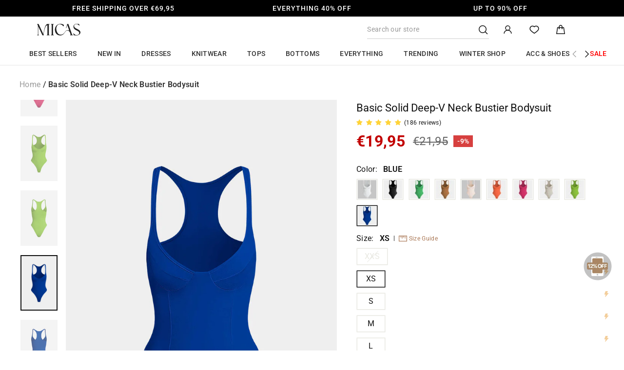

--- FILE ---
content_type: text/html; charset=utf-8
request_url: https://shopmicas.com/en-mt/cart?t=1768893909886&view=ajax
body_size: 2181
content:



























<div class="cart__items"
     data-count="0"
     data-cart-subtotal="0"
     data-cart-subtotal-shipping="0"
     data-cart-item-ids=""
     data-cart-item-handles=""
     data-cart-item-variant-ids=""
>
  
  
  
  

  

  

  
  

  
</div>
<div class="cart__discounts cart__item-sub cart__item-row hide">
  <div>Discounts</div>
  <div>
    
  </div>
</div>



  <div class="cart__custom-product">
    <h2 class="cart-custom-product-title">You may also like</h2>
    <div class="custom-products-container custom-product-item-container">
      
      
      
        
        
        
          
          


<div class="custom-product-item js-cart_variants__item matomo-product-container"
		 data-handle="mcwnx2512100010"
		 data-product-id="9112447025368"
		 data-id="51279975579864"
		 data-quantity="1"
		 data-title="ADD TO CART"
		 data-scope-name="cart#@#recommend"
		 data-matomo-action="cart#@#recommend"
		 data-matomo-name="mcwnx2512100010"
		 data-matomo-index="1"
		 data-matomo-url="//shopmicas.com/cdn/shop/files/253c1ef5-3d45-4b0b-b3ae-6bf9ba42d486.jpg"
		 data-matomo-sku="MCWNX2512100010-WHITE-XS"
		 data-matomo-size="XS"
		 data-matomo-color="WHITE"
		 data-matomo-price="19.95"
		
			data-matomo-content
		
		 data-content-name="cart#@#product#@#recommend#@#mcwnx2512100010#@#1#@#pc/mobile"
		 data-content-piece="//shopmicas.com/cdn/shop/files/253c1ef5-3d45-4b0b-b3ae-6bf9ba42d486.jpg"
><div class="custom-product-item__image">
		<a href="/en-mt/products/mcwnx2512100010?variant=51279975579864"
			 style="height: 0; padding-bottom: 150.00000000000003%;"
			 data-matomo="product_card"
		>
			<img class="lazyload"
					 data-src="//shopmicas.com/cdn/shop/files/253c1ef5-3d45-4b0b-b3ae-6bf9ba42d486_{width}x.jpg?v=1768795092"
					 data-widths="[180, 360, 540]"
					 data-aspectratio=""
					 data-sizes="auto"
					 alt="Asymmetrical Patchwork Short Sleeve T-Shirt">
		</a>
	</div>
	<div class="custom-product-item__details">
		<div class="custom-product-item__title">
			<a href="/en-mt/products/mcwnx2512100010?variant=51279975579864"
				 class="custom-product-item__name"
				 data-matomo="product_card"
			>Asymmetrical Patchwork Short Sleeve T-Shirt
      </a>
			<div class="notranslate custom-product-item__price">
				
					<span class="custom-product-price font-weight-600">
            €19,95
          </span>
				
			</div>
			<div class="js-variants__wrapper">
				<div class="custom-product-item--variants">
					<div class="js-variants">
						<span>Color: </span> <span class="notranslate">WHITE</span>
					</div>
					<div class="js-variants">
						<span>Size: </span> <span class="notranslate">XS</span>
					</div>
				</div>
			</div>
		</div>
		<div class="custom-product-item__add">
			<button class="custom-product-item__submit custom-product-add2cart" type="button"
							data-matomo="cart_recommend_add"
			>ADD TO CART</button>
		</div>
	</div>
</div>

        
      
        
        
        
          
          


<div class="custom-product-item js-cart_variants__item matomo-product-container"
		 data-handle="mcwnj2512110038"
		 data-product-id="9102273183960"
		 data-id="51230459396312"
		 data-quantity="1"
		 data-title="ADD TO CART"
		 data-scope-name="cart#@#recommend"
		 data-matomo-action="cart#@#recommend"
		 data-matomo-name="mcwnj2512110038"
		 data-matomo-index="2"
		 data-matomo-url="//shopmicas.com/cdn/shop/files/7c3286f7-cd0d-4be3-a539-6e4c6b81da8f.jpg"
		 data-matomo-sku="MCWNJ2512110038-LIGHT WASH BLUE-XXS"
		 data-matomo-size="XXS"
		 data-matomo-color="LIGHT WASH BLUE"
		 data-matomo-price="52.95"
		
			data-matomo-content
		
		 data-content-name="cart#@#product#@#recommend#@#mcwnj2512110038#@#2#@#pc/mobile"
		 data-content-piece="//shopmicas.com/cdn/shop/files/7c3286f7-cd0d-4be3-a539-6e4c6b81da8f.jpg"
><div class="custom-product-item__image">
		<a href="/en-mt/products/mcwnj2512110038?variant=51230459396312"
			 style="height: 0; padding-bottom: 150.00000000000003%;"
			 data-matomo="product_card"
		>
			<img class="lazyload"
					 data-src="//shopmicas.com/cdn/shop/files/7c3286f7-cd0d-4be3-a539-6e4c6b81da8f_{width}x.jpg?v=1768878964"
					 data-widths="[180, 360, 540]"
					 data-aspectratio=""
					 data-sizes="auto"
					 alt="Denim Patchwork Frayed Rivets Straight-Leg Jeans">
		</a>
	</div>
	<div class="custom-product-item__details">
		<div class="custom-product-item__title">
			<a href="/en-mt/products/mcwnj2512110038?variant=51230459396312"
				 class="custom-product-item__name"
				 data-matomo="product_card"
			>Denim Patchwork Frayed Rivets Straight-Leg Jeans
      </a>
			<div class="notranslate custom-product-item__price">
				
					<span class="custom-product-price custom-product-price-sale font-weight-600">
            €52,95
          </span>
					<span class="custom-product-price custom-product-price-strikethrough custom-product-price-compare_at_price">
						€54,95
					</span>
				
			</div>
			<div class="js-variants__wrapper">
				<div class="custom-product-item--variants">
					<div class="js-variants">
						<span>Color: </span> <span class="notranslate">LIGHT WASH BLUE</span>
					</div>
					<div class="js-variants">
						<span>Size: </span> <span class="notranslate">XXS</span>
					</div>
				</div>
			</div>
		</div>
		<div class="custom-product-item__add">
			<button class="custom-product-item__submit custom-product-add2cart" type="button"
							data-matomo="cart_recommend_add"
			>ADD TO CART</button>
		</div>
	</div>
</div>

        
      
        
        
        
          
          


<div class="custom-product-item js-cart_variants__item matomo-product-container"
		 data-handle="mcwto2507240088"
		 data-product-id="9112444698840"
		 data-id="51279966339288"
		 data-quantity="1"
		 data-title="ADD TO CART"
		 data-scope-name="cart#@#recommend"
		 data-matomo-action="cart#@#recommend"
		 data-matomo-name="mcwto2507240088"
		 data-matomo-index="3"
		 data-matomo-url="//shopmicas.com/cdn/shop/files/2fedea73-639d-4752-8bf0-92c241d8d61f.jpg"
		 data-matomo-sku="MCWTO2507240088-WHITE-XS"
		 data-matomo-size="XS"
		 data-matomo-color="WHITE"
		 data-matomo-price="24.95"
		
			data-matomo-content
		
		 data-content-name="cart#@#product#@#recommend#@#mcwto2507240088#@#3#@#pc/mobile"
		 data-content-piece="//shopmicas.com/cdn/shop/files/2fedea73-639d-4752-8bf0-92c241d8d61f.jpg"
><div class="custom-product-item__image">
		<a href="/en-mt/products/mcwto2507240088?variant=51279966339288"
			 style="height: 0; padding-bottom: 150.00000000000003%;"
			 data-matomo="product_card"
		>
			<img class="lazyload"
					 data-src="//shopmicas.com/cdn/shop/files/2fedea73-639d-4752-8bf0-92c241d8d61f_{width}x.jpg?v=1767947992"
					 data-widths="[180, 360, 540]"
					 data-aspectratio=""
					 data-sizes="auto"
					 alt="Floral Print Sheer Slip Underwire Sleeveless Bodysuit">
		</a>
	</div>
	<div class="custom-product-item__details">
		<div class="custom-product-item__title">
			<a href="/en-mt/products/mcwto2507240088?variant=51279966339288"
				 class="custom-product-item__name"
				 data-matomo="product_card"
			>Floral Print Sheer Slip Underwire Sleeveless Bodysuit
      </a>
			<div class="notranslate custom-product-item__price">
				
					<span class="custom-product-price font-weight-600">
            €24,95
          </span>
				
			</div>
			<div class="js-variants__wrapper">
				<div class="custom-product-item--variants">
					<div class="js-variants">
						<span>Color: </span> <span class="notranslate">WHITE</span>
					</div>
					<div class="js-variants">
						<span>Size: </span> <span class="notranslate">XS</span>
					</div>
				</div>
			</div>
		</div>
		<div class="custom-product-item__add">
			<button class="custom-product-item__submit custom-product-add2cart" type="button"
							data-matomo="cart_recommend_add"
			>ADD TO CART</button>
		</div>
	</div>
</div>

        
      
        
        
        
          
          


<div class="custom-product-item js-cart_variants__item matomo-product-container"
		 data-handle="mcwnj2512170025"
		 data-product-id="9107291570392"
		 data-id="51255249961176"
		 data-quantity="1"
		 data-title="ADD TO CART"
		 data-scope-name="cart#@#recommend"
		 data-matomo-action="cart#@#recommend"
		 data-matomo-name="mcwnj2512170025"
		 data-matomo-index="4"
		 data-matomo-url="//shopmicas.com/cdn/shop/files/6e3d4a7f-1824-45db-8af2-412bb7ab3b71.jpg"
		 data-matomo-sku="MCWNJ2512170025-LIGHT WASH BLUE-XXS"
		 data-matomo-size="XXS"
		 data-matomo-color="LIGHT WASH BLUE"
		 data-matomo-price="36.95"
		
			data-matomo-content
		
		 data-content-name="cart#@#product#@#recommend#@#mcwnj2512170025#@#4#@#pc/mobile"
		 data-content-piece="//shopmicas.com/cdn/shop/files/6e3d4a7f-1824-45db-8af2-412bb7ab3b71.jpg"
><div class="custom-product-item__image">
		<a href="/en-mt/products/mcwnj2512170025?variant=51255249961176"
			 style="height: 0; padding-bottom: 150.00000000000003%;"
			 data-matomo="product_card"
		>
			<img class="lazyload"
					 data-src="//shopmicas.com/cdn/shop/files/6e3d4a7f-1824-45db-8af2-412bb7ab3b71_{width}x.jpg?v=1767601037"
					 data-widths="[180, 360, 540]"
					 data-aspectratio=""
					 data-sizes="auto"
					 alt="Denim Pearl Decor Straight Leg Jeans">
		</a>
	</div>
	<div class="custom-product-item__details">
		<div class="custom-product-item__title">
			<a href="/en-mt/products/mcwnj2512170025?variant=51255249961176"
				 class="custom-product-item__name"
				 data-matomo="product_card"
			>Denim Pearl Decor Straight Leg Jeans
      </a>
			<div class="notranslate custom-product-item__price">
				
					<span class="custom-product-price custom-product-price-sale font-weight-600">
            €36,95
          </span>
					<span class="custom-product-price custom-product-price-strikethrough custom-product-price-compare_at_price">
						€39,95
					</span>
				
			</div>
			<div class="js-variants__wrapper">
				<div class="custom-product-item--variants">
					<div class="js-variants">
						<span>Color: </span> <span class="notranslate">LIGHT WASH BLUE</span>
					</div>
					<div class="js-variants">
						<span>Size: </span> <span class="notranslate">XXS</span>
					</div>
				</div>
			</div>
		</div>
		<div class="custom-product-item__add">
			<button class="custom-product-item__submit custom-product-add2cart" type="button"
							data-matomo="cart_recommend_add"
			>ADD TO CART</button>
		</div>
	</div>
</div>

        
      
        
        
        
          
          


<div class="custom-product-item js-cart_variants__item matomo-product-container"
		 data-handle="mcwss2512040038"
		 data-product-id="9115348599000"
		 data-id="51296421773528"
		 data-quantity="1"
		 data-title="ADD TO CART"
		 data-scope-name="cart#@#recommend"
		 data-matomo-action="cart#@#recommend"
		 data-matomo-name="mcwss2512040038"
		 data-matomo-index="5"
		 data-matomo-url="//shopmicas.com/cdn/shop/files/40cabca8-d438-4165-8d78-f940f7dd0d42.jpg"
		 data-matomo-sku="MCWSS2512040038-KHAKI-XS"
		 data-matomo-size="XS"
		 data-matomo-color="KHAKI"
		 data-matomo-price="36.95"
		
			data-matomo-content
		
		 data-content-name="cart#@#product#@#recommend#@#mcwss2512040038#@#5#@#pc/mobile"
		 data-content-piece="//shopmicas.com/cdn/shop/files/40cabca8-d438-4165-8d78-f940f7dd0d42.jpg"
><div class="custom-product-item__image">
		<a href="/en-mt/products/mcwss2512040038?variant=51296421773528"
			 style="height: 0; padding-bottom: 150.00000000000003%;"
			 data-matomo="product_card"
		>
			<img class="lazyload"
					 data-src="//shopmicas.com/cdn/shop/files/40cabca8-d438-4165-8d78-f940f7dd0d42_{width}x.jpg?v=1768309693"
					 data-widths="[180, 360, 540]"
					 data-aspectratio=""
					 data-sizes="auto"
					 alt="Linen Metallic Button Off-Shoulder Sleeveless Top">
		</a>
	</div>
	<div class="custom-product-item__details">
		<div class="custom-product-item__title">
			<a href="/en-mt/products/mcwss2512040038?variant=51296421773528"
				 class="custom-product-item__name"
				 data-matomo="product_card"
			>Linen Metallic Button Off-Shoulder Sleeveless Top
      </a>
			<div class="notranslate custom-product-item__price">
				
					<span class="custom-product-price custom-product-price-sale font-weight-600">
            €36,95
          </span>
					<span class="custom-product-price custom-product-price-strikethrough custom-product-price-compare_at_price">
						€43,95
					</span>
				
			</div>
			<div class="js-variants__wrapper">
				<div class="custom-product-item--variants">
					<div class="js-variants">
						<span>Color: </span> <span class="notranslate">KHAKI</span>
					</div>
					<div class="js-variants">
						<span>Size: </span> <span class="notranslate">XS</span>
					</div>
				</div>
			</div>
		</div>
		<div class="custom-product-item__add">
			<button class="custom-product-item__submit custom-product-add2cart" type="button"
							data-matomo="cart_recommend_add"
			>ADD TO CART</button>
		</div>
	</div>
</div>

        
      
        
        
        
          
          


<div class="custom-product-item js-cart_variants__item matomo-product-container"
		 data-handle="mcwnj2512090182"
		 data-product-id="9118094852312"
		 data-id="51306513432792"
		 data-quantity="1"
		 data-title="ADD TO CART"
		 data-scope-name="cart#@#recommend"
		 data-matomo-action="cart#@#recommend"
		 data-matomo-name="mcwnj2512090182"
		 data-matomo-index="6"
		 data-matomo-url="//shopmicas.com/cdn/shop/files/3cb446f8-48b5-482c-8f36-0dd180a12fd1.jpg"
		 data-matomo-sku="MCWNJ2512090182-POWDER BLUE-S"
		 data-matomo-size="S"
		 data-matomo-color="POWDER BLUE"
		 data-matomo-price="39.95"
		
			data-matomo-content
		
		 data-content-name="cart#@#product#@#recommend#@#mcwnj2512090182#@#6#@#pc/mobile"
		 data-content-piece="//shopmicas.com/cdn/shop/files/3cb446f8-48b5-482c-8f36-0dd180a12fd1.jpg"
><div class="custom-product-item__image">
		<a href="/en-mt/products/mcwnj2512090182?variant=51306513432792"
			 style="height: 0; padding-bottom: 150.00000000000003%;"
			 data-matomo="product_card"
		>
			<img class="lazyload"
					 data-src="//shopmicas.com/cdn/shop/files/3cb446f8-48b5-482c-8f36-0dd180a12fd1_{width}x.jpg?v=1768553550"
					 data-widths="[180, 360, 540]"
					 data-aspectratio=""
					 data-sizes="auto"
					 alt="Denim Abstract Print Wide Leg Jeans">
		</a>
	</div>
	<div class="custom-product-item__details">
		<div class="custom-product-item__title">
			<a href="/en-mt/products/mcwnj2512090182?variant=51306513432792"
				 class="custom-product-item__name"
				 data-matomo="product_card"
			>Denim Abstract Print Wide Leg Jeans
      </a>
			<div class="notranslate custom-product-item__price">
				
					<span class="custom-product-price font-weight-600">
            €39,95
          </span>
				
			</div>
			<div class="js-variants__wrapper">
				<div class="custom-product-item--variants">
					<div class="js-variants">
						<span>Color: </span> <span class="notranslate">POWDER BLUE</span>
					</div>
					<div class="js-variants">
						<span>Size: </span> <span class="notranslate">S</span>
					</div>
				</div>
			</div>
		</div>
		<div class="custom-product-item__add">
			<button class="custom-product-item__submit custom-product-add2cart" type="button"
							data-matomo="cart_recommend_add"
			>ADD TO CART</button>
		</div>
	</div>
</div>

        
      
        
        
        
          
          


<div class="custom-product-item js-cart_variants__item matomo-product-container"
		 data-handle="mcwtt2505100185"
		 data-product-id="9106879348952"
		 data-id="51251530924248"
		 data-quantity="1"
		 data-title="ADD TO CART"
		 data-scope-name="cart#@#recommend"
		 data-matomo-action="cart#@#recommend"
		 data-matomo-name="mcwtt2505100185"
		 data-matomo-index="7"
		 data-matomo-url="//shopmicas.com/cdn/shop/files/5a2c20b4-8acd-4bc3-a747-9944c74eaecd.jpg"
		 data-matomo-sku="MCWTT2505100185-WHITE-XS"
		 data-matomo-size="XS"
		 data-matomo-color="WHITE"
		 data-matomo-price="10.95"
		
			data-matomo-content
		
		 data-content-name="cart#@#product#@#recommend#@#mcwtt2505100185#@#7#@#pc/mobile"
		 data-content-piece="//shopmicas.com/cdn/shop/files/7ee640f6-d3ad-4cce-a876-fdd5f9db2f4c.jpg"
><div class="custom-product-item__image">
		<a href="/en-mt/products/mcwtt2505100185?variant=51251530924248"
			 style="height: 0; padding-bottom: 150.00000000000003%;"
			 data-matomo="product_card"
		>
			<img class="lazyload"
					 data-src="//shopmicas.com/cdn/shop/files/5a2c20b4-8acd-4bc3-a747-9944c74eaecd_{width}x.jpg?v=1768025130"
					 data-widths="[180, 360, 540]"
					 data-aspectratio=""
					 data-sizes="auto"
					 alt="Basic U-Neck Crop Tank Top">
		</a>
	</div>
	<div class="custom-product-item__details">
		<div class="custom-product-item__title">
			<a href="/en-mt/products/mcwtt2505100185?variant=51251530924248"
				 class="custom-product-item__name"
				 data-matomo="product_card"
			>Basic U-Neck Crop Tank Top
      </a>
			<div class="notranslate custom-product-item__price">
				
					<span class="custom-product-price custom-product-price-sale font-weight-600">
            €10,95
          </span>
					<span class="custom-product-price custom-product-price-strikethrough custom-product-price-compare_at_price">
						€13,95
					</span>
				
			</div>
			<div class="js-variants__wrapper">
				<div class="custom-product-item--variants">
					<div class="js-variants">
						<span>Color: </span> <span class="notranslate">WHITE</span>
					</div>
					<div class="js-variants">
						<span>Size: </span> <span class="notranslate">XS</span>
					</div>
				</div>
			</div>
		</div>
		<div class="custom-product-item__add">
			<button class="custom-product-item__submit custom-product-add2cart" type="button"
							data-matomo="cart_recommend_add"
			>ADD TO CART</button>
		</div>
	</div>
</div>

        
      
        
        
        
          
          


<div class="custom-product-item js-cart_variants__item matomo-product-container"
		 data-handle="mcwnj2511240139"
		 data-product-id="9104008184024"
		 data-id="51238477267160"
		 data-quantity="1"
		 data-title="ADD TO CART"
		 data-scope-name="cart#@#recommend"
		 data-matomo-action="cart#@#recommend"
		 data-matomo-name="mcwnj2511240139"
		 data-matomo-index="8"
		 data-matomo-url="//shopmicas.com/cdn/shop/files/796a4d7d-b643-4fe8-8dc2-95696354b267.jpg"
		 data-matomo-sku="MCWNJ2511240139-LIGHT WASH BLUE-S"
		 data-matomo-size="S"
		 data-matomo-color="LIGHT WASH BLUE"
		 data-matomo-price="48.95"
		
			data-matomo-content
		
		 data-content-name="cart#@#product#@#recommend#@#mcwnj2511240139#@#8#@#pc/mobile"
		 data-content-piece="//shopmicas.com/cdn/shop/files/796a4d7d-b643-4fe8-8dc2-95696354b267.jpg"
><div class="custom-product-item__image">
		<a href="/en-mt/products/mcwnj2511240139?variant=51238477267160"
			 style="height: 0; padding-bottom: 150.00000000000003%;"
			 data-matomo="product_card"
		>
			<img class="lazyload"
					 data-src="//shopmicas.com/cdn/shop/files/796a4d7d-b643-4fe8-8dc2-95696354b267_{width}x.jpg?v=1766996140"
					 data-widths="[180, 360, 540]"
					 data-aspectratio=""
					 data-sizes="auto"
					 alt="Denim Ripped Wide Leg Jeans">
		</a>
	</div>
	<div class="custom-product-item__details">
		<div class="custom-product-item__title">
			<a href="/en-mt/products/mcwnj2511240139?variant=51238477267160"
				 class="custom-product-item__name"
				 data-matomo="product_card"
			>Denim Ripped Wide Leg Jeans
      </a>
			<div class="notranslate custom-product-item__price">
				
					<span class="custom-product-price font-weight-600">
            €48,95
          </span>
				
			</div>
			<div class="js-variants__wrapper">
				<div class="custom-product-item--variants">
					<div class="js-variants">
						<span>Color: </span> <span class="notranslate">LIGHT WASH BLUE</span>
					</div>
					<div class="js-variants">
						<span>Size: </span> <span class="notranslate">S</span>
					</div>
				</div>
			</div>
		</div>
		<div class="custom-product-item__add">
			<button class="custom-product-item__submit custom-product-add2cart" type="button"
							data-matomo="cart_recommend_add"
			>ADD TO CART</button>
		</div>
	</div>
</div>

        
      
        
        
        
          
          


<div class="custom-product-item js-cart_variants__item matomo-product-container"
		 data-handle="mcwth2512160121"
		 data-product-id="9118093607128"
		 data-id="51306509762776"
		 data-quantity="1"
		 data-title="ADD TO CART"
		 data-scope-name="cart#@#recommend"
		 data-matomo-action="cart#@#recommend"
		 data-matomo-name="mcwth2512160121"
		 data-matomo-index="9"
		 data-matomo-url="//shopmicas.com/cdn/shop/files/ef0f0a0e-cf28-4485-b8e4-2353e3a1d56c.jpg"
		 data-matomo-sku="MCWTH2512160121-RED-XS"
		 data-matomo-size="XS"
		 data-matomo-color="RED"
		 data-matomo-price="21.95"
		
			data-matomo-content
		
		 data-content-name="cart#@#product#@#recommend#@#mcwth2512160121#@#9#@#pc/mobile"
		 data-content-piece="//shopmicas.com/cdn/shop/files/ef0f0a0e-cf28-4485-b8e4-2353e3a1d56c.jpg"
><div class="custom-product-item__image">
		<a href="/en-mt/products/mcwth2512160121?variant=51306509762776"
			 style="height: 0; padding-bottom: 150.00000000000003%;"
			 data-matomo="product_card"
		>
			<img class="lazyload"
					 data-src="//shopmicas.com/cdn/shop/files/ef0f0a0e-cf28-4485-b8e4-2353e3a1d56c_{width}x.jpg?v=1768792220"
					 data-widths="[180, 360, 540]"
					 data-aspectratio=""
					 data-sizes="auto"
					 alt="Contrast Stripes V-Neck Top">
		</a>
	</div>
	<div class="custom-product-item__details">
		<div class="custom-product-item__title">
			<a href="/en-mt/products/mcwth2512160121?variant=51306509762776"
				 class="custom-product-item__name"
				 data-matomo="product_card"
			>Contrast Stripes V-Neck Top
      </a>
			<div class="notranslate custom-product-item__price">
				
					<span class="custom-product-price font-weight-600">
            €21,95
          </span>
				
			</div>
			<div class="js-variants__wrapper">
				<div class="custom-product-item--variants">
					<div class="js-variants">
						<span>Color: </span> <span class="notranslate">RED</span>
					</div>
					<div class="js-variants">
						<span>Size: </span> <span class="notranslate">XS</span>
					</div>
				</div>
			</div>
		</div>
		<div class="custom-product-item__add">
			<button class="custom-product-item__submit custom-product-add2cart" type="button"
							data-matomo="cart_recommend_add"
			>ADD TO CART</button>
		</div>
	</div>
</div>

        
      
        
        
        
          
          


<div class="custom-product-item js-cart_variants__item matomo-product-container"
		 data-handle="mcwbk2512160120"
		 data-product-id="9118092361944"
		 data-id="51306506223832"
		 data-quantity="1"
		 data-title="ADD TO CART"
		 data-scope-name="cart#@#recommend"
		 data-matomo-action="cart#@#recommend"
		 data-matomo-name="mcwbk2512160120"
		 data-matomo-index="10"
		 data-matomo-url="//shopmicas.com/cdn/shop/files/b207ca7e-1145-4dd0-b479-8ba5f237b0d6.jpg"
		 data-matomo-sku="MCWBK2512160120-RED-XS"
		 data-matomo-size="XS"
		 data-matomo-color="RED"
		 data-matomo-price="26.95"
		
			data-matomo-content
		
		 data-content-name="cart#@#product#@#recommend#@#mcwbk2512160120#@#10#@#pc/mobile"
		 data-content-piece="//shopmicas.com/cdn/shop/files/b207ca7e-1145-4dd0-b479-8ba5f237b0d6.jpg"
><div class="custom-product-item__image">
		<a href="/en-mt/products/mcwbk2512160120?variant=51306506223832"
			 style="height: 0; padding-bottom: 150.00000000000003%;"
			 data-matomo="product_card"
		>
			<img class="lazyload"
					 data-src="//shopmicas.com/cdn/shop/files/b207ca7e-1145-4dd0-b479-8ba5f237b0d6_{width}x.jpg?v=1768792220"
					 data-widths="[180, 360, 540]"
					 data-aspectratio=""
					 data-sizes="auto"
					 alt="Contrast Stripes Tie-Up Skirt">
		</a>
	</div>
	<div class="custom-product-item__details">
		<div class="custom-product-item__title">
			<a href="/en-mt/products/mcwbk2512160120?variant=51306506223832"
				 class="custom-product-item__name"
				 data-matomo="product_card"
			>Contrast Stripes Tie-Up Skirt
      </a>
			<div class="notranslate custom-product-item__price">
				
					<span class="custom-product-price font-weight-600">
            €26,95
          </span>
				
			</div>
			<div class="js-variants__wrapper">
				<div class="custom-product-item--variants">
					<div class="js-variants">
						<span>Color: </span> <span class="notranslate">RED</span>
					</div>
					<div class="js-variants">
						<span>Size: </span> <span class="notranslate">XS</span>
					</div>
				</div>
			</div>
		</div>
		<div class="custom-product-item__add">
			<button class="custom-product-item__submit custom-product-add2cart" type="button"
							data-matomo="cart_recommend_add"
			>ADD TO CART</button>
		</div>
	</div>
</div>

        
      
        
        
        
          
            
    </div>
  </div>


<div id="luckyday_info" class=""></div>

<div>
   >=  and 
</div>




<div id="shipping-target-container" data-shipping-type="paid">
  
    
    <p class="shipping-warning" >You are only <span class="threshold-target notranslate">€69,95</span> away from free shipping!</p>
  </div>









--- FILE ---
content_type: text/css
request_url: https://shopmicas.com/cdn/shop/t/223/compiled_assets/styles.css?v=137333
body_size: -650
content:
.search-bar.has-tag{position:relative}.search-bar.has-tag:before{content:"Plus ";position:absolute;left:12px;top:50%;transform:translateY(-50%);background:#fff;color:#78562c;font-weight:600;padding:1px}
/*# sourceMappingURL=/cdn/shop/t/223/compiled_assets/styles.css.map?v=137333 */


--- FILE ---
content_type: application/javascript
request_url: https://tracking.server.bytecon.com/js/tracking_shopmicas.js
body_size: 2833
content:
var Bytem=Bytem||{};Bytem.q=Bytem.q||[];Bytem.onload=Bytem.onload||[];(function(){let tracking_start=(new Date).getTime();let is_run=false,exist_skuid,es,e,pagename="Other Page";let visitor_id=window.localStorage.getItem("fp");function impressionEvent(gids,skuids,urls,source,position,ab){Bytem.q.push(["add_event",{key:"goods_impression",segmentation:{gid:gids!=null&&gids.length>0?gids:"",skuid:skuids!=null&&skuids.length>0?skuids:"",urls:urls,source:source,position:position,visitor_id:visitor_id,ab:ab}}])}function clickEvent(gid,skuid,url,source,position,ab){Bytem.add_event({key:"goods_click",segmentation:{gid:gid!=null?gid:"",skuid:skuid!=null?skuid:"",url:url,source:source,position:position,visitor_id:visitor_id,ab:ab}})}function addToCartEvent(gid,skuid,source,position,ab){Bytem.add_event({key:"add_to_cart",segmentation:{gid:gid,skuid:skuid,source:source,position:position,visitor_id:visitor_id,ab:ab}})}function checkOutOrderEvent(urls,gids,skuids,prices,quantity,amount,source,position){Bytem.add_event({key:"check_out_order",segmentation:{url:urls,gid:gids,skuid:skuids,price:prices,quantity:quantity,amount:amount,domain:location.host,source:source,position:position,visitor_id:visitor_id}})}function payOrderEvent(gids,skuids,prices,amount,source,position){Bytem.add_event({key:"pay_order",segmentation:{gid:gids,skuid:skuids,price:prices,amount:amount,domain:location.host,source:source,position:position,visitor_id:visitor_id}})}function impressionAndClick(pageName,es,position,ab){if(es.length>0){if(Bytem.run_debug)console.log(position+" Found!");ab=!!ab?ab:"";let gids=[],skuids=[],urls=[];for(let e of es){let url=null,gid=null,skuid=null;if(e.querySelector("a")){url=e.querySelector("a").getAttribute("href");urls.push(url)}if(e.getAttribute("data-product-id")){gid=e.getAttribute("data-product-id");gids.push(gid)}else if(e.querySelector(".jdgm-widget")&&e.querySelector(".jdgm-widget").getAttribute("data-id")){gid=e.querySelector(".jdgm-widget").getAttribute("data-id");gids.push(gid)}if(e.getAttribute("data-id")){skuid=e.getAttribute("data-id");skuids.push(skuid)}e.querySelectorAll("a").forEach(a=>{a.addEventListener("click",()=>{clickEvent(gid,skuid,url,pageName,position,ab)})});if(e.querySelector("button.custom-product-item__submit")){e.querySelector("button.custom-product-item__submit").addEventListener("click",()=>{addToCartEvent(gid,skuid,"Cart Pop","Add to cart",ab)})}if(e.querySelector(".js-variants__wrapper")){e.querySelector(".js-variants__wrapper").addEventListener("click",()=>{exist_skuid=skuid})}}impressionEvent(gids,skuids,urls,pageName,position,ab)}else{if(Bytem.run_debug)console.log(position+" Lost!")}}function bytem_run(){is_run=true;try{if(location.pathname==="/"){pagename="Home";es=document.querySelectorAll("main .shopify-section .grid-product");impressionAndClick(pagename,es,"Home Products");new MutationObserver(mutations=>{for(let m of mutations){if(m.target.className&&m.target.className==="grid grid--uniform"){es=m.target.querySelectorAll(".grid-product");impressionAndClick(pagename,es,"You May Also Like")}}}).observe(document.querySelector("main"),{childList:true,subtree:true})}else if(location.pathname.substr(0,13)==="/collections/"&&location.pathname.indexOf("/products/")===-1){pagename="Category Page";let ab=parseInt(window.localStorage.getItem("shopmicas/cly_cookie")[1],16)<8?"a":"b";if(!(ab==="b"&&["dresses","everything","sale","pre-fall-edit"].indexOf(location.pathname.split("/")[2])>-1)){ab="a";es=document.querySelectorAll("#CollectionAjaxContent .grid--uniform .grid-product:not(.ph--hide):not(.medium-up--hide)");impressionAndClick(pagename,es,"Product List",ab)}new MutationObserver(mutations=>{for(let m of mutations){if(m.target.className&&m.target.className.indexOf("grid--uniform")>-1){es=[];for(let n of m.addedNodes){if(n.className&&n.className.indexOf("grid-product")&&n.className.indexOf("medium-up--hide")===-1&&n.className.indexOf("ph--hide")===-1){es.push(n)}}impressionAndClick(pagename,es,"Product List",ab)}else if(m.target.id==="CollectionAjaxContent"){es=document.querySelectorAll("#CollectionAjaxContent .grid--uniform .grid-product:not(.ph--hide):not(.medium-up--hide)");impressionAndClick(pagename,es,"Product List",ab)}}}).observe(document.body,{childList:true,subtree:true})}else if(location.pathname.substr(0,7)==="/search"){pagename="Search Page";es=document.querySelectorAll("#CollectionAjaxContent .grid--uniform .grid-product:not(.ph--hide):not(.medium-up--hide)");impressionAndClick(pagename,es,"Product List");e=document.querySelector("#CollectionAjaxContent .grid--uniform");if(e){new MutationObserver(mutations=>{for(let m of mutations){if(m.target.className&&m.target.className.indexOf("grid--uniform")>-1){es=[];for(let n of m.addedNodes){if(n.className&&n.className.indexOf("grid-product")&&n.className.indexOf("medium-up--hide")===-1&&n.className.indexOf("ph--hide")===-1){es.push(n)}}impressionAndClick(pagename,es,"Product List")}}}).observe(e,{childList:true})}}else if(location.pathname.indexOf("/products/")>-1){pagename="Detail Page";let gid=window.parent.meta.product.id;let form=document.querySelector(".product-section form");let skuid=form.querySelector("select[name=id]").value;form.querySelector("#addToCart").addEventListener("click",addToCartEvent.bind(this,gid,skuid,pagename,"Add to cart"));e=document.querySelectorAll("#MainContent .shopify-section")[2];es=e.querySelectorAll(".product-recommendations-placeholder:not(.hide) .grid-product");if(es.length>1){impressionAndClick(pagename,es,"YOU MAY ALSO LIKE")}new MutationObserver(mutations=>{for(let m of mutations){if(m.target.className&&m.target.className==="grid grid--uniform"){es=m.target.querySelectorAll(".product-recommendations-placeholder-bytem:not(.hide) .grid-product");impressionAndClick(pagename,es,"YOU MAY ALSO LIKE")}else if(m.target.className&&m.target.className==="product-recommendations-placeholder"&&m.addedNodes.length>0){es=m.target.querySelectorAll(".product-recommendations-placeholder:not(.hide) .grid-product");impressionAndClick(pagename,es,"YOU MAY ALSO LIKE")}}}).observe(e,{childList:true,subtree:true});e=document.querySelectorAll("#MainContent .shopify-section")[3];new MutationObserver(mutations=>{for(let m of mutations){if(m.target.className&&m.target.className.indexOf("grid--uniform")>-1){es=m.target.querySelectorAll(".grid-product");impressionAndClick(pagename,es,"Recently Viewed")}}}).observe(e,{childList:true,subtree:true});let viewed=Bytem._internals.store("viewed_history")||[];if(viewed.indexOf(gid)===-1){viewed.unshift(gid);Bytem._internals.store("viewed_history",viewed.slice(0,10))}else if(viewed[0]!==gid){viewed.splice(viewed.indexOf(gid),1);viewed.unshift(gid);Bytem._internals.store("viewed_history",viewed.slice(0,10))}}else if(location.pathname.indexOf("/checkouts/")>-1){pagename="Payment Page";es=document.querySelectorAll("#order-summary table.product-table tr.product");let gids=[],skuids=[],prices=[],quantity=[];for(let e of es){gids.push(e.getAttribute("data-product-id"));skuid.push(e.getAttribute("data-variant-id"));prices.push(e.querySelector(".product__price span").textContent.trim());quantity.push(e.querySelector("input.js-qty__num").value)}let amount=document.querySelector("#order-summary table.total-line-table .payment-due__price").textContent.trim();es=document.querySelectorAll(".main .dynamic-checkout__buttons li");es.forEach(b=>{b.addEventListener("click",payOrderEvent.bind(this,gids,skuids,prices,quantity,amount,pagename,"Cart Detail"))})}e=document.querySelector("body");if(e){new MutationObserver(mutations=>{for(let m of mutations){if(m.target.className&&m.target.className==="product-form-holder--loaded"){for(let n of m.addedNodes){let gid=n.querySelector("form .product-add div div").getAttribute("data-product_id");let skuid=n.querySelector("form select[name=id]").value;clickEvent(gid,skuid,"",pagename,"Add to cart");n.querySelector("#addToCart-modal").addEventListener("click",addToCartEvent.bind(this,gid,skuid,pagename,"Add to cart"))}}else if(m.target.className&&(m.target.className==="custom-products-container custom-product-item-container"||m.target.className==="appear-animation appear-delay-4")){es=m.target.querySelectorAll(".appear-animation:not(.hide) .custom-products-container .custom-product-item");if(es.length>0){if(Bytem.run_debug)console.log("You may also like reload!");for(let e of es){let url=null,gid=null,skuid=null;url=e.querySelector("a").getAttribute("href");skuid=e.getAttribute("data-id");e.querySelectorAll("a").forEach(a=>{a.addEventListener("click",()=>{clickEvent(gid,skuid,url,"Cart Pop","You may also like")})});if(e.querySelector("button.custom-product-item__submit")){e.querySelector("button.custom-product-item__submit").addEventListener("click",()=>{addToCartEvent(gid,skuid,"Cart Pop","You may also like")})}if(e.querySelector(".js-variants__wrapper")){e.querySelector(".js-variants__wrapper").addEventListener("click",()=>{exist_skuid=skuid})}}}}}}).observe(e,{childList:true,subtree:true});document.querySelector("#CartDrawerForm button.cart__checkout").addEventListener("click",function(){let urls=[],gids=[],skuids=[],prices=[],quantity=[];es=document.querySelectorAll("#CartDrawerForm .cart__items .cart__item");for(let e of es){urls.push(e.querySelector("a").getAttribute("href"));gids.push(e.getAttribute("data-product-id"));skuids.push(e.getAttribute("data-id"));prices.push(e.querySelector(".transcy-money").textContent);quantity.push(e.querySelector("input.js-qty__num").value)}let amount=document.querySelector("#CartDrawerForm .drawer__footer .transcy-money").textContent;checkOutOrderEvent(urls,gids,skuids,prices,quantity,amount,pagename,"Cart Detail")});let t=document.querySelector("#CartDrawer");if(t){document.querySelector("#CartDrawer .cartVariantSelect_submit").addEventListener("mousedown",()=>{addToCartEvent("",exist_skuid,"Cart Pop","You may also like")});let exist=false;new MutationObserver(mutations=>{for(let m of mutations){if(m.target.className&&m.target.className.indexOf("drawer--is-open")>-1&&m.target.className.indexOf("is-transitioning")===-1&&exist===false){exist=true;es=document.querySelectorAll("#c_bytem_cart .appear-animation:not(.hide) .custom-product-item");impressionAndClick("Cart Pop",es,"You may also like")}}}).observe(t,{attributes:true})}}}catch(e){console.log(e);Bytem.q.push(["log_error",e])}if(Bytem.run_debug)console.log("tracking runtime: "+((new Date).getTime()-tracking_start)+" ms.")}let cly=document.createElement("script");cly.type="text/javascript";cly.async=true;cly.src="https://tracking.server.bytecon.com/js/lib/bytem22.min.js";cly.onload=function(){Bytem.init({app_key:"shopmicas",url:"https://tracking.server.bytecon.com",onload:Bytem.onload});if(Bytem.run_debug)console.log("html load time: "+((new Date).getTime()-tracking_start)+" ms.");Bytem.q.push(["track_sessions"]);Bytem.q.push(["track_pageview",location.href,"",{visitor_id:visitor_id}]);try{if(!visitor_id){const fpPromise=import("https://tracking.server.bytecon.com/fp.js").then(FingerprintJS=>FingerprintJS.load());fpPromise.then(fp=>fp.get()).then(result=>{visitor_id=result.visitorId;window.localStorage.setItem("fp",visitor_id)})}if(!!visitor_id){Bytem.q.push(["user_details",{email:"",custom:{user_id:"",visitor_id:visitor_id}}])}document.addEventListener("DOMContentLoaded",function(){document.removeEventListener("DOMContentLoaded",arguments.callee,false);if(!is_run)bytem_run()},false);window.onload=function(){if(!is_run)bytem_run()};setTimeout(function(){if(!is_run)bytem_run()},1e3)}catch(e){console.log(e);Bytem.q.push(["log_error",e])}};const s=document.getElementsByTagName("script")[0];s.parentNode.insertBefore(cly,s)})();


--- FILE ---
content_type: application/javascript
request_url: https://tracking.server.bytecon.com/fp.js
body_size: 16468
content:
/**
 *  * FingerprintJS v4.2.1 - Copyright (c) FingerprintJS, Inc, 2023 (https://fingerprint.com)
 *   *
 *    * Licensed under Business Source License 1.1 https://mariadb.com/bsl11/
 *     * Licensor: FingerprintJS, Inc.
 *      * Licensed Work: FingerprintJS browser fingerprinting library
 *       * Additional Use Grant: None
 *        * Change Date: Four years from first release for the specific version.
 *         * Change License: MIT, text at https://opensource.org/license/mit/ with the following copyright notice:
 *          * Copyright 2015-present FingerprintJS, Inc.
 *           */

var e=function(){return e=Object.assign||function(e){for(var n,t=1,r=arguments.length;t<r;t++)for(var o in n=arguments[t])Object.prototype.hasOwnProperty.call(n,o)&&(e[o]=n[o]);return e},e.apply(this,arguments)};function n(e,n,t,r){return new(t||(t=Promise))((function(o,i){function a(e){try{u(r.next(e))}catch(n){i(n)}}function c(e){try{u(r.throw(e))}catch(n){i(n)}}function u(e){var n;e.done?o(e.value):(n=e.value,n instanceof t?n:new t((function(e){e(n)}))).then(a,c)}u((r=r.apply(e,n||[])).next())}))}function t(e,n){var t,r,o,i,a={label:0,sent:function(){if(1&o[0])throw o[1];return o[1]},trys:[],ops:[]};return i={next:c(0),throw:c(1),return:c(2)},"function"==typeof Symbol&&(i[Symbol.iterator]=function(){return this}),i;function c(c){return function(u){return function(c){if(t)throw new TypeError("Generator is already executing.");for(;i&&(i=0,c[0]&&(a=0)),a;)try{if(t=1,r&&(o=2&c[0]?r.return:c[0]?r.throw||((o=r.return)&&o.call(r),0):r.next)&&!(o=o.call(r,c[1])).done)return o;switch(r=0,o&&(c=[2&c[0],o.value]),c[0]){case 0:case 1:o=c;break;case 4:return a.label++,{value:c[1],done:!1};case 5:a.label++,r=c[1],c=[0];continue;case 7:c=a.ops.pop(),a.trys.pop();continue;default:if(!(o=a.trys,(o=o.length>0&&o[o.length-1])||6!==c[0]&&2!==c[0])){a=0;continue}if(3===c[0]&&(!o||c[1]>o[0]&&c[1]<o[3])){a.label=c[1];break}if(6===c[0]&&a.label<o[1]){a.label=o[1],o=c;break}if(o&&a.label<o[2]){a.label=o[2],a.ops.push(c);break}o[2]&&a.ops.pop(),a.trys.pop();continue}c=n.call(e,a)}catch(u){c=[6,u],r=0}finally{t=o=0}if(5&c[0])throw c[1];return{value:c[0]?c[1]:void 0,done:!0}}([c,u])}}}function r(e,n,t){if(t||2===arguments.length)for(var r,o=0,i=n.length;o<i;o++)!r&&o in n||(r||(r=Array.prototype.slice.call(n,0,o)),r[o]=n[o]);return e.concat(r||Array.prototype.slice.call(n))}function o(e,n){return new Promise((function(t){return setTimeout(t,e,n)}))}function i(){return o(0)}function a(e){return!!e&&"function"==typeof e.then}function c(e,n){try{var t=e();a(t)?t.then((function(e){return n(!0,e)}),(function(e){return n(!1,e)})):n(!0,t)}catch(r){n(!1,r)}}function u(e,r,i){return void 0===i&&(i=16),n(this,void 0,void 0,(function(){var n,a,c,u;return t(this,(function(t){switch(t.label){case 0:n=Array(e.length),a=Date.now(),c=0,t.label=1;case 1:return c<e.length?(n[c]=r(e[c],c),(u=Date.now())>=a+i?(a=u,[4,o(0)]):[3,3]):[3,4];case 2:t.sent(),t.label=3;case 3:return++c,[3,1];case 4:return[2,n]}}))}))}function l(e){e.then(void 0,(function(){}))}function s(e){return parseInt(e)}function d(e){return parseFloat(e)}function f(e,n){return"number"==typeof e&&isNaN(e)?n:e}function m(e){return e.reduce((function(e,n){return e+(n?1:0)}),0)}function v(e,n){if(void 0===n&&(n=1),Math.abs(n)>=1)return Math.round(e/n)*n;var t=1/n;return Math.round(e*t)/t}function h(e,n){var t=e[0]>>>16,r=65535&e[0],o=e[1]>>>16,i=65535&e[1],a=n[0]>>>16,c=65535&n[0],u=n[1]>>>16,l=0,s=0,d=0,f=0;d+=(f+=i+(65535&n[1]))>>>16,f&=65535,s+=(d+=o+u)>>>16,d&=65535,l+=(s+=r+c)>>>16,s&=65535,l+=t+a,l&=65535,e[0]=l<<16|s,e[1]=d<<16|f}function p(e,n){var t=e[0]>>>16,r=65535&e[0],o=e[1]>>>16,i=65535&e[1],a=n[0]>>>16,c=65535&n[0],u=n[1]>>>16,l=65535&n[1],s=0,d=0,f=0,m=0;f+=(m+=i*l)>>>16,m&=65535,d+=(f+=o*l)>>>16,f&=65535,d+=(f+=i*u)>>>16,f&=65535,s+=(d+=r*l)>>>16,d&=65535,s+=(d+=o*u)>>>16,d&=65535,s+=(d+=i*c)>>>16,d&=65535,s+=t*l+r*u+o*c+i*a,s&=65535,e[0]=s<<16|d,e[1]=f<<16|m}function b(e,n){var t=e[0];32===(n%=64)?(e[0]=e[1],e[1]=t):n<32?(e[0]=t<<n|e[1]>>>32-n,e[1]=e[1]<<n|t>>>32-n):(n-=32,e[0]=e[1]<<n|t>>>32-n,e[1]=t<<n|e[1]>>>32-n)}function y(e,n){0!==(n%=64)&&(n<32?(e[0]=e[1]>>>32-n,e[1]=e[1]<<n):(e[0]=e[1]<<n-32,e[1]=0))}function g(e,n){e[0]^=n[0],e[1]^=n[1]}var w=[4283543511,3981806797],L=[3301882366,444984403];function k(e){var n=[0,e[0]>>>1];g(e,n),p(e,w),n[1]=e[0]>>>1,g(e,n),p(e,L),n[1]=e[0]>>>1,g(e,n)}var V=[2277735313,289559509],S=[1291169091,658871167],W=[0,5],Z=[0,1390208809],x=[0,944331445];function M(e,n){var t=function(e){for(var n=new Uint8Array(e.length),t=0;t<e.length;t++){var r=e.charCodeAt(t);if(r>127)return(new TextEncoder).encode(e);n[t]=r}return n}(e);n=n||0;var r,o=[0,t.length],i=o[1]%16,a=o[1]-i,c=[0,n],u=[0,n],l=[0,0],s=[0,0];for(r=0;r<a;r+=16)l[0]=t[r+4]|t[r+5]<<8|t[r+6]<<16|t[r+7]<<24,l[1]=t[r]|t[r+1]<<8|t[r+2]<<16|t[r+3]<<24,s[0]=t[r+12]|t[r+13]<<8|t[r+14]<<16|t[r+15]<<24,s[1]=t[r+8]|t[r+9]<<8|t[r+10]<<16|t[r+11]<<24,p(l,V),b(l,31),p(l,S),g(c,l),b(c,27),h(c,u),p(c,W),h(c,Z),p(s,S),b(s,33),p(s,V),g(u,s),b(u,31),h(u,c),p(u,W),h(u,x);l[0]=0,l[1]=0,s[0]=0,s[1]=0;var d=[0,0];switch(i){case 15:d[1]=t[r+14],y(d,48),g(s,d);case 14:d[1]=t[r+13],y(d,40),g(s,d);case 13:d[1]=t[r+12],y(d,32),g(s,d);case 12:d[1]=t[r+11],y(d,24),g(s,d);case 11:d[1]=t[r+10],y(d,16),g(s,d);case 10:d[1]=t[r+9],y(d,8),g(s,d);case 9:d[1]=t[r+8],g(s,d),p(s,S),b(s,33),p(s,V),g(u,s);case 8:d[1]=t[r+7],y(d,56),g(l,d);case 7:d[1]=t[r+6],y(d,48),g(l,d);case 6:d[1]=t[r+5],y(d,40),g(l,d);case 5:d[1]=t[r+4],y(d,32),g(l,d);case 4:d[1]=t[r+3],y(d,24),g(l,d);case 3:d[1]=t[r+2],y(d,16),g(l,d);case 2:d[1]=t[r+1],y(d,8),g(l,d);case 1:d[1]=t[r],g(l,d),p(l,V),b(l,31),p(l,S),g(c,l)}return g(c,o),g(u,o),h(c,u),h(u,c),k(c),k(u),h(c,u),h(u,c),("00000000"+(c[0]>>>0).toString(16)).slice(-8)+("00000000"+(c[1]>>>0).toString(16)).slice(-8)+("00000000"+(u[0]>>>0).toString(16)).slice(-8)+("00000000"+(u[1]>>>0).toString(16)).slice(-8)}function R(e){return"function"!=typeof e}function F(e,r,o){var i=Object.keys(e).filter((function(e){return!function(e,n){for(var t=0,r=e.length;t<r;++t)if(e[t]===n)return!0;return!1}(o,e)})),a=u(i,(function(n){return function(e,n){var t=new Promise((function(t){var r=Date.now();c(e.bind(null,n),(function(){for(var e=[],n=0;n<arguments.length;n++)e[n]=arguments[n];var o=Date.now()-r;if(!e[0])return t((function(){return{error:e[1],duration:o}}));var i=e[1];if(R(i))return t((function(){return{value:i,duration:o}}));t((function(){return new Promise((function(e){var n=Date.now();c(i,(function(){for(var t=[],r=0;r<arguments.length;r++)t[r]=arguments[r];var i=o+Date.now()-n;if(!t[0])return e({error:t[1],duration:i});e({value:t[1],duration:i})}))}))}))}))}));return l(t),function(){return t.then((function(e){return e()}))}}(e[n],r)}));return l(a),function(){return n(this,void 0,void 0,(function(){var e,n,r,o;return t(this,(function(t){switch(t.label){case 0:return[4,a];case 1:return[4,u(t.sent(),(function(e){var n=e();return l(n),n}))];case 2:return e=t.sent(),[4,Promise.all(e)];case 3:for(n=t.sent(),r={},o=0;o<i.length;++o)r[i[o]]=n[o];return[2,r]}}))}))}}function G(e,n){var t=function(e){return R(e)?n(e):function(){var t=e();return a(t)?t.then(n):n(t)}};return function(n){var r=e(n);return a(r)?r.then(t):t(r)}}function I(){var e=window,n=navigator;return m(["MSCSSMatrix"in e,"msSetImmediate"in e,"msIndexedDB"in e,"msMaxTouchPoints"in n,"msPointerEnabled"in n])>=4}function Y(){var e=window,n=navigator;return m(["msWriteProfilerMark"in e,"MSStream"in e,"msLaunchUri"in n,"msSaveBlob"in n])>=3&&!I()}function j(){var e=window,n=navigator;return m(["webkitPersistentStorage"in n,"webkitTemporaryStorage"in n,0===n.vendor.indexOf("Google"),"webkitResolveLocalFileSystemURL"in e,"BatteryManager"in e,"webkitMediaStream"in e,"webkitSpeechGrammar"in e])>=5}function X(){var e=window,n=navigator;return m(["ApplePayError"in e,"CSSPrimitiveValue"in e,"Counter"in e,0===n.vendor.indexOf("Apple"),"getStorageUpdates"in n,"WebKitMediaKeys"in e])>=4}function P(){var e=window,n=e.HTMLElement,t=e.Document;return m(["safari"in e,!("ongestureend"in e),!("TouchEvent"in e),!("orientation"in e),n&&!("autocapitalize"in n.prototype),t&&"pointerLockElement"in t.prototype])>=4}function E(){var e,n=window;return e=n.print,!!/^function\s.*?\{\s*\[native code]\s*}$/.test(String(e))&&m(["[object WebPageNamespace]"===String(n.browser),"MicrodataExtractor"in n])>=1}function C(){var e,n,t=window;return m(["buildID"in navigator,"MozAppearance"in(null!==(n=null===(e=document.documentElement)||void 0===e?void 0:e.style)&&void 0!==n?n:{}),"onmozfullscreenchange"in t,"mozInnerScreenX"in t,"CSSMozDocumentRule"in t,"CanvasCaptureMediaStream"in t])>=4}function H(){var e=window,n=navigator,t=e.CSS,r=e.HTMLButtonElement;return m([!("getStorageUpdates"in n),r&&"popover"in r.prototype,"CSSCounterStyleRule"in e,t.supports("font-size-adjust: ex-height 0.5"),t.supports("text-transform: full-width")])>=4}function A(){var e=document;return e.fullscreenElement||e.msFullscreenElement||e.mozFullScreenElement||e.webkitFullscreenElement||null}function N(){var e=j(),n=C(),t=window,r=navigator,o="connection";return e?m([!("SharedWorker"in t),r[o]&&"ontypechange"in r[o],!("sinkId"in new window.Audio)])>=2:!!n&&m(["onorientationchange"in t,"orientation"in t,/android/i.test(navigator.appVersion)])>=2}function J(e,r,i){var a,c,u;return void 0===i&&(i=50),n(this,void 0,void 0,(function(){var n,l;return t(this,(function(t){switch(t.label){case 0:n=document,t.label=1;case 1:return n.body?[3,3]:[4,o(i)];case 2:return t.sent(),[3,1];case 3:l=n.createElement("iframe"),t.label=4;case 4:return t.trys.push([4,,10,11]),[4,new Promise((function(e,t){var o=!1,i=function(){o=!0,e()};l.onload=i,l.onerror=function(e){o=!0,t(e)};var a=l.style;a.setProperty("display","block","important"),a.position="absolute",a.top="0",a.left="0",a.visibility="hidden",r&&"srcdoc"in l?l.srcdoc=r:l.src="about:blank",n.body.appendChild(l);var c=function(){var e,n;o||("complete"===(null===(n=null===(e=l.contentWindow)||void 0===e?void 0:e.document)||void 0===n?void 0:n.readyState)?i():setTimeout(c,10))};c()}))];case 5:t.sent(),t.label=6;case 6:return(null===(c=null===(a=l.contentWindow)||void 0===a?void 0:a.document)||void 0===c?void 0:c.body)?[3,8]:[4,o(i)];case 7:return t.sent(),[3,6];case 8:return[4,e(l,l.contentWindow)];case 9:return[2,t.sent()];case 10:return null===(u=l.parentNode)||void 0===u||u.removeChild(l),[7];case 11:return[2]}}))}))}function T(e){for(var n=function(e){for(var n,t,r="Unexpected syntax '".concat(e,"'"),o=/^\s*([a-z-]*)(.*)$/i.exec(e),i=o[1]||void 0,a={},c=/([.:#][\w-]+|\[.+?\])/gi,u=function(e,n){a[e]=a[e]||[],a[e].push(n)};;){var l=c.exec(o[2]);if(!l)break;var s=l[0];switch(s[0]){case".":u("class",s.slice(1));break;case"#":u("id",s.slice(1));break;case"[":var d=/^\[([\w-]+)([~|^$*]?=("(.*?)"|([\w-]+)))?(\s+[is])?\]$/.exec(s);if(!d)throw new Error(r);u(d[1],null!==(t=null!==(n=d[4])&&void 0!==n?n:d[5])&&void 0!==t?t:"");break;default:throw new Error(r)}}return[i,a]}(e),t=n[0],r=n[1],o=document.createElement(null!=t?t:"div"),i=0,a=Object.keys(r);i<a.length;i++){var c=a[i],u=r[c].join(" ");"style"===c?D(o.style,u):o.setAttribute(c,u)}return o}function D(e,n){for(var t=0,r=n.split(";");t<r.length;t++){var o=r[t],i=/^\s*([\w-]+)\s*:\s*(.+?)(\s*!([\w-]+))?\s*$/.exec(o);if(i){var a=i[1],c=i[2],u=i[4];e.setProperty(a,c,u||"")}}}var z=44100;function _(){return n(this,void 0,void 0,(function(){var e,r,i;return t(this,(function(a){switch(a.label){case 0:return r=new Promise((function(e){var n=document,t="visibilitychange",r=function(){n.hidden||(n.removeEventListener(t,r),e())};n.addEventListener(t,r),r()})).then((function(){return o(500)})),i=function(){return n(this,void 0,void 0,(function(){var e,n,r,o,i,a,c;return t(this,(function(t){switch(t.label){case 0:return e=window,(n=e.OfflineAudioContext||e.webkitOfflineAudioContext)?B()?[2,-1]:[4,O(n)]:[2,-2];case 1:return(r=t.sent())?(o=new n(1,r.length-1+4e4,z),(i=o.createBufferSource()).buffer=r,i.loop=!0,i.loopStart=(r.length-1)/z,i.loopEnd=r.length/z,i.connect(o.destination),i.start(),[4,U(o)]):[2,-3];case 2:return(a=t.sent())?(c=function(e,n){for(var t=void 0,r=!1,o=0;o<n.length;o+=Math.floor(n.length/10))if(0===n[o]);else if(void 0===t)t=n[o];else if(t!==n[o]){r=!0;break}void 0===t?t=e.getChannelData(0)[e.length-1]:r&&(t=function(e){for(var n=1/0,t=-1/0,r=0;r<e.length;r++){var o=e[r];0!==o&&(o<n&&(n=o),o>t&&(t=o))}return(n+t)/2}(n));return t}(r,a.getChannelData(0).subarray(r.length-1)),[2,Math.abs(c)]):[2,-3]}}))}))}().then((function(n){return e=[!0,n]}),(function(n){return e=[!1,n]})),[4,Promise.race([r,i])];case 1:return a.sent(),[2,function(){if(!e)return-3;if(!e[0])throw e[1];return e[1]}]}}))}))}function B(){return X()&&!P()&&!(m(["DOMRectList"in(e=window),"RTCPeerConnectionIceEvent"in e,"SVGGeometryElement"in e,"ontransitioncancel"in e])>=3);var e}function O(e){return n(this,void 0,void 0,(function(){var n,r,o,i;return t(this,(function(t){switch(t.label){case 0:return 3395,n=new e(1,3396,z),(r=n.createOscillator()).type="square",r.frequency.value=1e3,(o=n.createDynamicsCompressor()).threshold.value=-70,o.knee.value=40,o.ratio.value=12,o.attack.value=0,o.release.value=.25,(i=n.createBiquadFilter()).type="allpass",i.frequency.value=5.239622852977861,i.Q.value=.1,r.connect(o),o.connect(i),i.connect(n.destination),r.start(0),[4,U(n)];case 1:return[2,t.sent()]}}))}))}function U(e){return new Promise((function(n,t){var r=25;e.oncomplete=function(e){return n(e.renderedBuffer)};var o=function(){try{var i=e.startRendering();a(i)&&l(i),"suspended"===e.state&&(document.hidden||r--,r>0?setTimeout(o,200):n(null))}catch(c){t(c)}};o()}))}var Q=["monospace","sans-serif","serif"],K=["sans-serif-thin","ARNO PRO","Agency FB","Arabic Typesetting","Arial Unicode MS","AvantGarde Bk BT","BankGothic Md BT","Batang","Bitstream Vera Sans Mono","Calibri","Century","Century Gothic","Clarendon","EUROSTILE","Franklin Gothic","Futura Bk BT","Futura Md BT","GOTHAM","Gill Sans","HELV","Haettenschweiler","Helvetica Neue","Humanst521 BT","Leelawadee","Letter Gothic","Levenim MT","Lucida Bright","Lucida Sans","Menlo","MS Mincho","MS Outlook","MS Reference Specialty","MS UI Gothic","MT Extra","MYRIAD PRO","Marlett","Meiryo UI","Microsoft Uighur","Minion Pro","Monotype Corsiva","PMingLiU","Pristina","SCRIPTINA","Segoe UI Light","Serifa","SimHei","Small Fonts","Staccato222 BT","TRAJAN PRO","Univers CE 55 Medium","Vrinda","ZWAdobeF"];function q(e){return n(this,void 0,void 0,(function(){var n,r,o,i,a,c,u;return t(this,(function(t){switch(t.label){case 0:return n=!1,i=function(){var e=document.createElement("canvas");return e.width=1,e.height=1,[e,e.getContext("2d")]}(),a=i[0],c=i[1],function(e,n){return!(!n||!e.toDataURL)}(a,c)?[3,1]:(r=o="unsupported",[3,4]);case 1:return n=function(e){return e.rect(0,0,10,10),e.rect(2,2,6,6),!e.isPointInPath(5,5,"evenodd")}(c),e?(r=o="skipped",[3,4]):[3,2];case 2:return[4,$(a,c)];case 3:u=t.sent(),r=u[0],o=u[1],t.label=4;case 4:return[2,{winding:n,geometry:r,text:o}]}}))}))}function $(e,r){return n(this,void 0,void 0,(function(){var n,o,a;return t(this,(function(t){switch(t.label){case 0:return function(e,n){e.width=240,e.height=60,n.textBaseline="alphabetic",n.fillStyle="#f60",n.fillRect(100,1,62,20),n.fillStyle="#069",n.font='11pt "Times New Roman"';var t="Cwm fjordbank gly ".concat(String.fromCharCode(55357,56835));n.fillText(t,2,15),n.fillStyle="rgba(102, 204, 0, 0.2)",n.font="18pt Arial",n.fillText(t,4,45)}(e,r),[4,i()];case 1:return t.sent(),n=ee(e),o=ee(e),n!==o?[2,["unstable","unstable"]]:(function(e,n){e.width=122,e.height=110,n.globalCompositeOperation="multiply";for(var t=0,r=[["#f2f",40,40],["#2ff",80,40],["#ff2",60,80]];t<r.length;t++){var o=r[t],i=o[0],a=o[1],c=o[2];n.fillStyle=i,n.beginPath(),n.arc(a,c,40,0,2*Math.PI,!0),n.closePath(),n.fill()}n.fillStyle="#f9c",n.arc(60,60,60,0,2*Math.PI,!0),n.arc(60,60,20,0,2*Math.PI,!0),n.fill("evenodd")}(e,r),[4,i()]);case 2:return t.sent(),a=ee(e),[2,[n,a]]}}))}))}function ee(e){return e.toDataURL()}function ne(){var e=screen,n=function(e){return f(s(e),null)},t=[n(e.width),n(e.height)];return t.sort().reverse(),t}var te,re;function oe(){var e=this;return function(){if(void 0===re){var e=function(){var n=ie();ae(n)?re=setTimeout(e,2500):(te=n,re=void 0)};e()}}(),function(){return n(e,void 0,void 0,(function(){var e;return t(this,(function(n){switch(n.label){case 0:return ae(e=ie())?te?[2,r([],te,!0)]:A()?[4,(t=document,(t.exitFullscreen||t.msExitFullscreen||t.mozCancelFullScreen||t.webkitExitFullscreen).call(t))]:[3,2]:[3,2];case 1:n.sent(),e=ie(),n.label=2;case 2:return ae(e)||(te=e),[2,e]}var t}))}))}}function ie(){var e=screen;return[f(d(e.availTop),null),f(d(e.width)-d(e.availWidth)-f(d(e.availLeft),0),null),f(d(e.height)-d(e.availHeight)-f(d(e.availTop),0),null),f(d(e.availLeft),null)]}function ae(e){for(var n=0;n<4;++n)if(e[n])return!1;return!0}function ce(e){var r;return n(this,void 0,void 0,(function(){var n,a,c,u,l,s,d;return t(this,(function(t){switch(t.label){case 0:for(n=document,a=n.createElement("div"),c=new Array(e.length),u={},ue(a),d=0;d<e.length;++d)"DIALOG"===(l=T(e[d])).tagName&&l.show(),ue(s=n.createElement("div")),s.appendChild(l),a.appendChild(s),c[d]=l;t.label=1;case 1:return n.body?[3,3]:[4,o(50)];case 2:return t.sent(),[3,1];case 3:return n.body.appendChild(a),[4,i()];case 4:t.sent();try{for(d=0;d<e.length;++d)c[d].offsetParent||(u[e[d]]=!0)}finally{null===(r=a.parentNode)||void 0===r||r.removeChild(a)}return[2,u]}}))}))}function ue(e){e.style.setProperty("visibility","hidden","important"),e.style.setProperty("display","block","important")}function le(e){return matchMedia("(inverted-colors: ".concat(e,")")).matches}function se(e){return matchMedia("(forced-colors: ".concat(e,")")).matches}function de(e){return matchMedia("(prefers-contrast: ".concat(e,")")).matches}function fe(e){return matchMedia("(prefers-reduced-motion: ".concat(e,")")).matches}function me(e){return matchMedia("(prefers-reduced-transparency: ".concat(e,")")).matches}function ve(e){return matchMedia("(dynamic-range: ".concat(e,")")).matches}var he=Math,pe=function(){return 0};var be={default:[],apple:[{font:"-apple-system-body"}],serif:[{fontFamily:"serif"}],sans:[{fontFamily:"sans-serif"}],mono:[{fontFamily:"monospace"}],min:[{fontSize:"1px"}],system:[{fontFamily:"system-ui"}]};function ye(e){if(e instanceof Error){if("InvalidAccessError"===e.name){if(/\bfrom\b.*\binsecure\b/i.test(e.message))return-2;if(/\bdifferent\b.*\borigin\b.*top.level\b.*\bframe\b/i.test(e.message))return-3}if("SecurityError"===e.name&&/\bthird.party iframes?.*\bnot.allowed\b/i.test(e.message))return-3}throw e}var ge=new Set([10752,2849,2884,2885,2886,2928,2929,2930,2931,2932,2960,2961,2962,2963,2964,2965,2966,2967,2968,2978,3024,3042,3088,3089,3106,3107,32773,32777,32777,32823,32824,32936,32937,32938,32939,32968,32969,32970,32971,3317,33170,3333,3379,3386,33901,33902,34016,34024,34076,3408,3410,3411,3412,3413,3414,3415,34467,34816,34817,34818,34819,34877,34921,34930,35660,35661,35724,35738,35739,36003,36004,36005,36347,36348,36349,37440,37441,37443,7936,7937,7938]),we=new Set([34047,35723,36063,34852,34853,34854,34229,36392,36795,38449]),Le=["FRAGMENT_SHADER","VERTEX_SHADER"],ke=["LOW_FLOAT","MEDIUM_FLOAT","HIGH_FLOAT","LOW_INT","MEDIUM_INT","HIGH_INT"],Ve="WEBGL_debug_renderer_info";function Se(e){if(e.webgl)return e.webgl.context;var n,t=document.createElement("canvas");t.addEventListener("webglCreateContextError",(function(){return n=void 0}));for(var r=0,o=["webgl","experimental-webgl"];r<o.length;r++){var i=o[r];try{n=t.getContext(i)}catch(a){}if(n)break}return e.webgl={context:n},n}function We(e,n,t){var r=e.getShaderPrecisionFormat(e[n],e[t]);return r?[r.rangeMin,r.rangeMax,r.precision]:[]}function Ze(e){return Object.keys(e.__proto__).filter(xe)}function xe(e){return"string"==typeof e&&!e.match(/[^A-Z0-9_x]/)}function Me(){return C()}function Re(e){return"function"==typeof e.getParameter}var Fe={fonts:function(){var e=this;return J((function(r,o){var a=o.document;return n(e,void 0,void 0,(function(){var e,n,r,o,c,u,l,s,d,f,m;return t(this,(function(t){switch(t.label){case 0:return(e=a.body).style.fontSize="48px",(n=a.createElement("div")).style.setProperty("visibility","hidden","important"),r={},o={},c=function(e){var t=a.createElement("span"),r=t.style;return r.position="absolute",r.top="0",r.left="0",r.fontFamily=e,t.textContent="mmMwWLliI0O&1",n.appendChild(t),t},u=function(e,n){return c("'".concat(e,"',").concat(n))},l=function(){for(var e={},n=function(n){e[n]=Q.map((function(e){return u(n,e)}))},t=0,r=K;t<r.length;t++){n(r[t])}return e},s=function(e){return Q.some((function(n,t){return e[t].offsetWidth!==r[n]||e[t].offsetHeight!==o[n]}))},d=function(){return Q.map(c)}(),f=l(),e.appendChild(n),[4,i()];case 1:for(t.sent(),m=0;m<Q.length;m++)r[Q[m]]=d[m].offsetWidth,o[Q[m]]=d[m].offsetHeight;return[2,K.filter((function(e){return s(f[e])}))]}}))}))}))},domBlockers:function(e){var r=(void 0===e?{}:e).debug;return n(this,void 0,void 0,(function(){var e,n,o,i,a;return t(this,(function(t){switch(t.label){case 0:return X()||N()?(c=atob,e={abpIndo:["#Iklan-Melayang","#Kolom-Iklan-728","#SidebarIklan-wrapper",'[title="ALIENBOLA" i]',c("I0JveC1CYW5uZXItYWRz")],abpvn:[".quangcao","#mobileCatfish",c("LmNsb3NlLWFkcw=="),'[id^="bn_bottom_fixed_"]',"#pmadv"],adBlockFinland:[".mainostila",c("LnNwb25zb3JpdA=="),".ylamainos",c("YVtocmVmKj0iL2NsaWNrdGhyZ2guYXNwPyJd"),c("YVtocmVmXj0iaHR0cHM6Ly9hcHAucmVhZHBlYWsuY29tL2FkcyJd")],adBlockPersian:["#navbar_notice_50",".kadr",'TABLE[width="140px"]',"#divAgahi",c("YVtocmVmXj0iaHR0cDovL2cxLnYuZndtcm0ubmV0L2FkLyJd")],adBlockWarningRemoval:["#adblock-honeypot",".adblocker-root",".wp_adblock_detect",c("LmhlYWRlci1ibG9ja2VkLWFk"),c("I2FkX2Jsb2NrZXI=")],adGuardAnnoyances:[".hs-sosyal","#cookieconsentdiv",'div[class^="app_gdpr"]',".as-oil",'[data-cypress="soft-push-notification-modal"]'],adGuardBase:[".BetterJsPopOverlay",c("I2FkXzMwMFgyNTA="),c("I2Jhbm5lcmZsb2F0MjI="),c("I2NhbXBhaWduLWJhbm5lcg=="),c("I0FkLUNvbnRlbnQ=")],adGuardChinese:[c("LlppX2FkX2FfSA=="),c("YVtocmVmKj0iLmh0aGJldDM0LmNvbSJd"),"#widget-quan",c("YVtocmVmKj0iLzg0OTkyMDIwLnh5eiJd"),c("YVtocmVmKj0iLjE5NTZobC5jb20vIl0=")],adGuardFrench:["#pavePub",c("LmFkLWRlc2t0b3AtcmVjdGFuZ2xl"),".mobile_adhesion",".widgetadv",c("LmFkc19iYW4=")],adGuardGerman:['aside[data-portal-id="leaderboard"]'],adGuardJapanese:["#kauli_yad_1",c("YVtocmVmXj0iaHR0cDovL2FkMi50cmFmZmljZ2F0ZS5uZXQvIl0="),c("Ll9wb3BJbl9pbmZpbml0ZV9hZA=="),c("LmFkZ29vZ2xl"),c("Ll9faXNib29zdFJldHVybkFk")],adGuardMobile:[c("YW1wLWF1dG8tYWRz"),c("LmFtcF9hZA=="),'amp-embed[type="24smi"]',"#mgid_iframe1",c("I2FkX2ludmlld19hcmVh")],adGuardRussian:[c("YVtocmVmXj0iaHR0cHM6Ly9hZC5sZXRtZWFkcy5jb20vIl0="),c("LnJlY2xhbWE="),'div[id^="smi2adblock"]',c("ZGl2W2lkXj0iQWRGb3hfYmFubmVyXyJd"),"#psyduckpockeball"],adGuardSocial:[c("YVtocmVmXj0iLy93d3cuc3R1bWJsZXVwb24uY29tL3N1Ym1pdD91cmw9Il0="),c("YVtocmVmXj0iLy90ZWxlZ3JhbS5tZS9zaGFyZS91cmw/Il0="),".etsy-tweet","#inlineShare",".popup-social"],adGuardSpanishPortuguese:["#barraPublicidade","#Publicidade","#publiEspecial","#queTooltip",".cnt-publi"],adGuardTrackingProtection:["#qoo-counter",c("YVtocmVmXj0iaHR0cDovL2NsaWNrLmhvdGxvZy5ydS8iXQ=="),c("YVtocmVmXj0iaHR0cDovL2hpdGNvdW50ZXIucnUvdG9wL3N0YXQucGhwIl0="),c("YVtocmVmXj0iaHR0cDovL3RvcC5tYWlsLnJ1L2p1bXAiXQ=="),"#top100counter"],adGuardTurkish:["#backkapat",c("I3Jla2xhbWk="),c("YVtocmVmXj0iaHR0cDovL2Fkc2Vydi5vbnRlay5jb20udHIvIl0="),c("YVtocmVmXj0iaHR0cDovL2l6bGVuemkuY29tL2NhbXBhaWduLyJd"),c("YVtocmVmXj0iaHR0cDovL3d3dy5pbnN0YWxsYWRzLm5ldC8iXQ==")],bulgarian:[c("dGQjZnJlZW5ldF90YWJsZV9hZHM="),"#ea_intext_div",".lapni-pop-over","#xenium_hot_offers"],easyList:[".yb-floorad",c("LndpZGdldF9wb19hZHNfd2lkZ2V0"),c("LnRyYWZmaWNqdW5reS1hZA=="),".textad_headline",c("LnNwb25zb3JlZC10ZXh0LWxpbmtz")],easyListChina:[c("LmFwcGd1aWRlLXdyYXBbb25jbGljayo9ImJjZWJvcy5jb20iXQ=="),c("LmZyb250cGFnZUFkdk0="),"#taotaole","#aafoot.top_box",".cfa_popup"],easyListCookie:[".ezmob-footer",".cc-CookieWarning","[data-cookie-number]",c("LmF3LWNvb2tpZS1iYW5uZXI="),".sygnal24-gdpr-modal-wrap"],easyListCzechSlovak:["#onlajny-stickers",c("I3Jla2xhbW5pLWJveA=="),c("LnJla2xhbWEtbWVnYWJvYXJk"),".sklik",c("W2lkXj0ic2tsaWtSZWtsYW1hIl0=")],easyListDutch:[c("I2FkdmVydGVudGll"),c("I3ZpcEFkbWFya3RCYW5uZXJCbG9jaw=="),".adstekst",c("YVtocmVmXj0iaHR0cHM6Ly94bHR1YmUubmwvY2xpY2svIl0="),"#semilo-lrectangle"],easyListGermany:["#SSpotIMPopSlider",c("LnNwb25zb3JsaW5rZ3J1ZW4="),c("I3dlcmJ1bmdza3k="),c("I3Jla2xhbWUtcmVjaHRzLW1pdHRl"),c("YVtocmVmXj0iaHR0cHM6Ly9iZDc0Mi5jb20vIl0=")],easyListItaly:[c("LmJveF9hZHZfYW5udW5jaQ=="),".sb-box-pubbliredazionale",c("YVtocmVmXj0iaHR0cDovL2FmZmlsaWF6aW9uaWFkcy5zbmFpLml0LyJd"),c("YVtocmVmXj0iaHR0cHM6Ly9hZHNlcnZlci5odG1sLml0LyJd"),c("YVtocmVmXj0iaHR0cHM6Ly9hZmZpbGlhemlvbmlhZHMuc25haS5pdC8iXQ==")],easyListLithuania:[c("LnJla2xhbW9zX3RhcnBhcw=="),c("LnJla2xhbW9zX251b3JvZG9z"),c("aW1nW2FsdD0iUmVrbGFtaW5pcyBza3lkZWxpcyJd"),c("aW1nW2FsdD0iRGVkaWt1b3RpLmx0IHNlcnZlcmlhaSJd"),c("aW1nW2FsdD0iSG9zdGluZ2FzIFNlcnZlcmlhaS5sdCJd")],estonian:[c("QVtocmVmKj0iaHR0cDovL3BheTRyZXN1bHRzMjQuZXUiXQ==")],fanboyAnnoyances:["#ac-lre-player",".navigate-to-top","#subscribe_popup",".newsletter_holder","#back-top"],fanboyAntiFacebook:[".util-bar-module-firefly-visible"],fanboyEnhancedTrackers:[".open.pushModal","#issuem-leaky-paywall-articles-zero-remaining-nag","#sovrn_container",'div[class$="-hide"][zoompage-fontsize][style="display: block;"]',".BlockNag__Card"],fanboySocial:["#FollowUs","#meteored_share","#social_follow",".article-sharer",".community__social-desc"],frellwitSwedish:[c("YVtocmVmKj0iY2FzaW5vcHJvLnNlIl1bdGFyZ2V0PSJfYmxhbmsiXQ=="),c("YVtocmVmKj0iZG9rdG9yLXNlLm9uZWxpbmsubWUiXQ=="),"article.category-samarbete",c("ZGl2LmhvbGlkQWRz"),"ul.adsmodern"],greekAdBlock:[c("QVtocmVmKj0iYWRtYW4ub3RlbmV0LmdyL2NsaWNrPyJd"),c("QVtocmVmKj0iaHR0cDovL2F4aWFiYW5uZXJzLmV4b2R1cy5nci8iXQ=="),c("QVtocmVmKj0iaHR0cDovL2ludGVyYWN0aXZlLmZvcnRobmV0LmdyL2NsaWNrPyJd"),"DIV.agores300","TABLE.advright"],hungarian:["#cemp_doboz",".optimonk-iframe-container",c("LmFkX19tYWlu"),c("W2NsYXNzKj0iR29vZ2xlQWRzIl0="),"#hirdetesek_box"],iDontCareAboutCookies:['.alert-info[data-block-track*="CookieNotice"]',".ModuleTemplateCookieIndicator",".o--cookies--container","#cookies-policy-sticky","#stickyCookieBar"],icelandicAbp:[c("QVtocmVmXj0iL2ZyYW1ld29yay9yZXNvdXJjZXMvZm9ybXMvYWRzLmFzcHgiXQ==")],latvian:[c("YVtocmVmPSJodHRwOi8vd3d3LnNhbGlkemluaS5sdi8iXVtzdHlsZT0iZGlzcGxheTogYmxvY2s7IHdpZHRoOiAxMjBweDsgaGVpZ2h0OiA0MHB4OyBvdmVyZmxvdzogaGlkZGVuOyBwb3NpdGlvbjogcmVsYXRpdmU7Il0="),c("YVtocmVmPSJodHRwOi8vd3d3LnNhbGlkemluaS5sdi8iXVtzdHlsZT0iZGlzcGxheTogYmxvY2s7IHdpZHRoOiA4OHB4OyBoZWlnaHQ6IDMxcHg7IG92ZXJmbG93OiBoaWRkZW47IHBvc2l0aW9uOiByZWxhdGl2ZTsiXQ==")],listKr:[c("YVtocmVmKj0iLy9hZC5wbGFuYnBsdXMuY28ua3IvIl0="),c("I2xpdmVyZUFkV3JhcHBlcg=="),c("YVtocmVmKj0iLy9hZHYuaW1hZHJlcC5jby5rci8iXQ=="),c("aW5zLmZhc3R2aWV3LWFk"),".revenue_unit_item.dable"],listeAr:[c("LmdlbWluaUxCMUFk"),".right-and-left-sponsers",c("YVtocmVmKj0iLmFmbGFtLmluZm8iXQ=="),c("YVtocmVmKj0iYm9vcmFxLm9yZyJd"),c("YVtocmVmKj0iZHViaXp6bGUuY29tL2FyLz91dG1fc291cmNlPSJd")],listeFr:[c("YVtocmVmXj0iaHR0cDovL3Byb21vLnZhZG9yLmNvbS8iXQ=="),c("I2FkY29udGFpbmVyX3JlY2hlcmNoZQ=="),c("YVtocmVmKj0id2Vib3JhbWEuZnIvZmNnaS1iaW4vIl0="),".site-pub-interstitiel",'div[id^="crt-"][data-criteo-id]'],officialPolish:["#ceneo-placeholder-ceneo-12",c("W2hyZWZePSJodHRwczovL2FmZi5zZW5kaHViLnBsLyJd"),c("YVtocmVmXj0iaHR0cDovL2Fkdm1hbmFnZXIudGVjaGZ1bi5wbC9yZWRpcmVjdC8iXQ=="),c("YVtocmVmXj0iaHR0cDovL3d3dy50cml6ZXIucGwvP3V0bV9zb3VyY2UiXQ=="),c("ZGl2I3NrYXBpZWNfYWQ=")],ro:[c("YVtocmVmXj0iLy9hZmZ0cmsuYWx0ZXgucm8vQ291bnRlci9DbGljayJd"),c("YVtocmVmXj0iaHR0cHM6Ly9ibGFja2ZyaWRheXNhbGVzLnJvL3Ryay9zaG9wLyJd"),c("YVtocmVmXj0iaHR0cHM6Ly9ldmVudC4ycGVyZm9ybWFudC5jb20vZXZlbnRzL2NsaWNrIl0="),c("YVtocmVmXj0iaHR0cHM6Ly9sLnByb2ZpdHNoYXJlLnJvLyJd"),'a[href^="/url/"]'],ruAd:[c("YVtocmVmKj0iLy9mZWJyYXJlLnJ1LyJd"),c("YVtocmVmKj0iLy91dGltZy5ydS8iXQ=="),c("YVtocmVmKj0iOi8vY2hpa2lkaWtpLnJ1Il0="),"#pgeldiz",".yandex-rtb-block"],thaiAds:["a[href*=macau-uta-popup]",c("I2Fkcy1nb29nbGUtbWlkZGxlX3JlY3RhbmdsZS1ncm91cA=="),c("LmFkczMwMHM="),".bumq",".img-kosana"],webAnnoyancesUltralist:["#mod-social-share-2","#social-tools",c("LmN0cGwtZnVsbGJhbm5lcg=="),".zergnet-recommend",".yt.btn-link.btn-md.btn"]},n=Object.keys(e),[4,ce((a=[]).concat.apply(a,n.map((function(n){return e[n]}))))]):[2,void 0];case 1:return o=t.sent(),r&&function(e,n){for(var t="DOM blockers debug:\n```",r=0,o=Object.keys(e);r<o.length;r++){var i=o[r];t+="\n".concat(i,":");for(var a=0,c=e[i];a<c.length;a++){var u=c[a];t+="\n  ".concat(n[u]?"🚫":"➡️"," ").concat(u)}}console.log("".concat(t,"\n```"))}(e,o),(i=n.filter((function(n){var t=e[n];return m(t.map((function(e){return o[e]})))>.6*t.length}))).sort(),[2,i]}var c}))}))},fontPreferences:function(){return function(e,n){void 0===n&&(n=4e3);return J((function(t,o){var i=o.document,a=i.body,c=a.style;c.width="".concat(n,"px"),c.webkitTextSizeAdjust=c.textSizeAdjust="none",j()?a.style.zoom="".concat(1/o.devicePixelRatio):X()&&(a.style.zoom="reset");var u=i.createElement("div");return u.textContent=r([],Array(n/20<<0),!0).map((function(){return"word"})).join(" "),a.appendChild(u),e(i,a)}),'<!doctype html><html><head><meta name="viewport" content="width=device-width, initial-scale=1">')}((function(e,n){for(var t={},r={},o=0,i=Object.keys(be);o<i.length;o++){var a=i[o],c=be[a],u=c[0],l=void 0===u?{}:u,s=c[1],d=void 0===s?"mmMwWLliI0fiflO&1":s,f=e.createElement("span");f.textContent=d,f.style.whiteSpace="nowrap";for(var m=0,v=Object.keys(l);m<v.length;m++){var h=v[m],p=l[h];void 0!==p&&(f.style[h]=p)}t[a]=f,n.append(e.createElement("br"),f)}for(var b=0,y=Object.keys(be);b<y.length;b++){r[a=y[b]]=t[a].getBoundingClientRect().width}return r}))},audio:function(){return n(this,void 0,void 0,(function(){var e;return t(this,(function(n){switch(n.label){case 0:return[4,_()];case 1:return e=n.sent(),[2,function(){return function(e,n){if(0===e)return e;var t=Math.floor(Math.log10(Math.abs(e)))-Math.floor(n)+1,r=Math.pow(10,-t)*(10*n%10||1);return Math.round(e*r)/r}(e(),6.2)}]}}))}))},screenFrame:function(){var e=this;if(X()&&H()&&E())return function(){return Promise.resolve(void 0)};var r=oe();return function(){return n(e,void 0,void 0,(function(){var e,n;return t(this,(function(t){switch(t.label){case 0:return[4,r()];case 1:return e=t.sent(),[2,[(n=function(e){return null===e?null:v(e,10)})(e[0]),n(e[1]),n(e[2]),n(e[3])]]}}))}))}},canvas:function(){return q(X()&&H()&&E())},osCpu:function(){return navigator.oscpu},languages:function(){var e,n=navigator,t=[],r=n.language||n.userLanguage||n.browserLanguage||n.systemLanguage;if(void 0!==r&&t.push([r]),Array.isArray(n.languages))j()&&m([!("MediaSettingsRange"in(e=window)),"RTCEncodedAudioFrame"in e,""+e.Intl=="[object Intl]",""+e.Reflect=="[object Reflect]"])>=3||t.push(n.languages);else if("string"==typeof n.languages){var o=n.languages;o&&t.push(o.split(","))}return t},colorDepth:function(){return window.screen.colorDepth},deviceMemory:function(){return f(d(navigator.deviceMemory),void 0)},screenResolution:function(){if(!(X()&&H()&&E()))return ne()},hardwareConcurrency:function(){return f(s(navigator.hardwareConcurrency),void 0)},timezone:function(){var e,n=null===(e=window.Intl)||void 0===e?void 0:e.DateTimeFormat;if(n){var t=(new n).resolvedOptions().timeZone;if(t)return t}var r,o=(r=(new Date).getFullYear(),-Math.max(d(new Date(r,0,1).getTimezoneOffset()),d(new Date(r,6,1).getTimezoneOffset())));return"UTC".concat(o>=0?"+":"").concat(Math.abs(o))},sessionStorage:function(){try{return!!window.sessionStorage}catch(e){return!0}},localStorage:function(){try{return!!window.localStorage}catch(e){return!0}},indexedDB:function(){if(!I()&&!Y())try{return!!window.indexedDB}catch(e){return!0}},openDatabase:function(){return!!window.openDatabase},cpuClass:function(){return navigator.cpuClass},platform:function(){var e=navigator.platform;return"MacIntel"===e&&X()&&!P()?function(){if("iPad"===navigator.platform)return!0;var e=screen,n=e.width/e.height;return m(["MediaSource"in window,!!Element.prototype.webkitRequestFullscreen,n>.65&&n<1.53])>=2}()?"iPad":"iPhone":e},plugins:function(){var e=navigator.plugins;if(e){for(var n=[],t=0;t<e.length;++t){var r=e[t];if(r){for(var o=[],i=0;i<r.length;++i){var a=r[i];o.push({type:a.type,suffixes:a.suffixes})}n.push({name:r.name,description:r.description,mimeTypes:o})}}return n}},touchSupport:function(){var e,n=navigator,t=0;void 0!==n.maxTouchPoints?t=s(n.maxTouchPoints):void 0!==n.msMaxTouchPoints&&(t=n.msMaxTouchPoints);try{document.createEvent("TouchEvent"),e=!0}catch(r){e=!1}return{maxTouchPoints:t,touchEvent:e,touchStart:"ontouchstart"in window}},vendor:function(){return navigator.vendor||""},vendorFlavors:function(){for(var e=[],n=0,t=["chrome","safari","__crWeb","__gCrWeb","yandex","__yb","__ybro","__firefox__","__edgeTrackingPreventionStatistics","webkit","oprt","samsungAr","ucweb","UCShellJava","puffinDevice"];n<t.length;n++){var r=t[n],o=window[r];o&&"object"==typeof o&&e.push(r)}return e.sort()},cookiesEnabled:function(){var e=document;try{e.cookie="cookietest=1; SameSite=Strict;";var n=-1!==e.cookie.indexOf("cookietest=");return e.cookie="cookietest=1; SameSite=Strict; expires=Thu, 01-Jan-1970 00:00:01 GMT",n}catch(t){return!1}},colorGamut:function(){for(var e=0,n=["rec2020","p3","srgb"];e<n.length;e++){var t=n[e];if(matchMedia("(color-gamut: ".concat(t,")")).matches)return t}},invertedColors:function(){return!!le("inverted")||!le("none")&&void 0},forcedColors:function(){return!!se("active")||!se("none")&&void 0},monochrome:function(){if(matchMedia("(min-monochrome: 0)").matches){for(var e=0;e<=100;++e)if(matchMedia("(max-monochrome: ".concat(e,")")).matches)return e;throw new Error("Too high value")}},contrast:function(){return de("no-preference")?0:de("high")||de("more")?1:de("low")||de("less")?-1:de("forced")?10:void 0},reducedMotion:function(){return!!fe("reduce")||!fe("no-preference")&&void 0},reducedTransparency:function(){return!!me("reduce")||!me("no-preference")&&void 0},hdr:function(){return!!ve("high")||!ve("standard")&&void 0},math:function(){var e,n=he.acos||pe,t=he.acosh||pe,r=he.asin||pe,o=he.asinh||pe,i=he.atanh||pe,a=he.atan||pe,c=he.sin||pe,u=he.sinh||pe,l=he.cos||pe,s=he.cosh||pe,d=he.tan||pe,f=he.tanh||pe,m=he.exp||pe,v=he.expm1||pe,h=he.log1p||pe;return{acos:n(.12312423423423424),acosh:t(1e308),acoshPf:(e=1e154,he.log(e+he.sqrt(e*e-1))),asin:r(.12312423423423424),asinh:o(1),asinhPf:function(e){return he.log(e+he.sqrt(e*e+1))}(1),atanh:i(.5),atanhPf:function(e){return he.log((1+e)/(1-e))/2}(.5),atan:a(.5),sin:c(-1e300),sinh:u(1),sinhPf:function(e){return he.exp(e)-1/he.exp(e)/2}(1),cos:l(10.000000000123),cosh:s(1),coshPf:function(e){return(he.exp(e)+1/he.exp(e))/2}(1),tan:d(-1e300),tanh:f(1),tanhPf:function(e){return(he.exp(2*e)-1)/(he.exp(2*e)+1)}(1),exp:m(1),expm1:v(1),expm1Pf:function(e){return he.exp(e)-1}(1),log1p:h(10),log1pPf:function(e){return he.log(1+e)}(10),powPI:function(e){return he.pow(he.PI,e)}(-100)}},pdfViewerEnabled:function(){return navigator.pdfViewerEnabled},architecture:function(){var e=new Float32Array(1),n=new Uint8Array(e.buffer);return e[0]=1/0,e[0]=e[0]-e[0],n[3]},applePay:function(){var e=window.ApplePaySession;if("function"!=typeof(null==e?void 0:e.canMakePayments))return-1;try{return e.canMakePayments()?1:0}catch(n){return ye(n)}},privateClickMeasurement:function(){var e,n=document.createElement("a"),t=null!==(e=n.attributionSourceId)&&void 0!==e?e:n.attributionsourceid;return void 0===t?void 0:String(t)},webGlBasics:function(e){var n,t,r,o,i,a,c=Se(e.cache);if(!c)return-1;if(!Re(c))return-2;var u=Me()?null:c.getExtension(Ve);return{version:(null===(n=c.getParameter(c.VERSION))||void 0===n?void 0:n.toString())||"",vendor:(null===(t=c.getParameter(c.VENDOR))||void 0===t?void 0:t.toString())||"",vendorUnmasked:u?null===(r=c.getParameter(u.UNMASKED_VENDOR_WEBGL))||void 0===r?void 0:r.toString():"",renderer:(null===(o=c.getParameter(c.RENDERER))||void 0===o?void 0:o.toString())||"",rendererUnmasked:u?null===(i=c.getParameter(u.UNMASKED_RENDERER_WEBGL))||void 0===i?void 0:i.toString():"",shadingLanguageVersion:(null===(a=c.getParameter(c.SHADING_LANGUAGE_VERSION))||void 0===a?void 0:a.toString())||""}},webGlExtensions:function(e){var n=Se(e.cache);if(!n)return-1;if(!Re(n))return-2;var t=n.getSupportedExtensions(),r=n.getContextAttributes(),o=[],i=[],a=[],c=[];if(r)for(var u=0,l=Object.keys(r);u<l.length;u++){var s=l[u];o.push("".concat(s,"=").concat(r[s]))}for(var d=0,f=Ze(n);d<f.length;d++){var m=n[w=f[d]];i.push("".concat(w,"=").concat(m).concat(ge.has(m)?"=".concat(n.getParameter(m)):""))}if(t)for(var v=0,h=t;v<h.length;v++){var p=h[v];if(p!==Ve||!Me()){var b=n.getExtension(p);if(b)for(var y=0,g=Ze(b);y<g.length;y++){var w;m=b[w=g[y]];a.push("".concat(w,"=").concat(m).concat(we.has(m)?"=".concat(n.getParameter(m)):""))}}}for(var L=0,k=Le;L<k.length;L++)for(var V=k[L],S=0,W=ke;S<W.length;S++){var Z=W[S],x=We(n,V,Z);c.push("".concat(V,".").concat(Z,"=").concat(x.join(",")))}return a.sort(),i.sort(),{contextAttributes:o,parameters:i,shaderPrecisions:c,extensions:t,extensionParameters:a}}};function Ge(e){var n=function(e){if(N())return.4;if(X())return!P()||H()&&E()?.3:.5;var n="value"in e.platform?e.platform.value:"";if(/^Win/.test(n))return.6;if(/^Mac/.test(n))return.5;return.7}(e),t=function(e){return v(.99+.01*e,1e-4)}(n);return{score:n,comment:"$ if upgrade to Pro: https://fpjs.dev/pro".replace(/\$/g,"".concat(t))}}function Ie(n){return JSON.stringify(n,(function(n,t){return t instanceof Error?e({name:(r=t).name,message:r.message,stack:null===(o=r.stack)||void 0===o?void 0:o.split("\n")},r):t;var r,o}),2)}function Ye(e){return M(function(e){for(var n="",t=0,r=Object.keys(e).sort();t<r.length;t++){var o=r[t],i=e[o],a="error"in i?"error":JSON.stringify(i.value);n+="".concat(n?"|":"").concat(o.replace(/([:|\\])/g,"\\$1"),":").concat(a)}return n}(e))}function je(e){return void 0===e&&(e=50),function(e,n){void 0===n&&(n=1/0);var t=window.requestIdleCallback;return t?new Promise((function(e){return t.call(window,(function(){return e()}),{timeout:n})})):o(Math.min(e,n))}(e,2*e)}function Xe(e,r){var o=Date.now();return{get:function(i){return n(this,void 0,void 0,(function(){var n,a,c;return t(this,(function(t){switch(t.label){case 0:return n=Date.now(),[4,e()];case 1:return a=t.sent(),c=function(e){var n;return{get visitorId(){return void 0===n&&(n=Ye(this.components)),n},set visitorId(e){n=e},confidence:Ge(e),components:e,version:"4.2.1"}}(a),(r||(null==i?void 0:i.debug))&&console.log("Copy the text below to get the debug data:\n\n```\nversion: ".concat(c.version,"\nuserAgent: ").concat(navigator.userAgent,"\ntimeBetweenLoadAndGet: ").concat(n-o,"\nvisitorId: ").concat(c.visitorId,"\ncomponents: ").concat(Ie(a),"\n```")),[2,c]}}))}))}}}function Pe(e){return void 0===e&&(e={}),n(this,void 0,void 0,(function(){var n,r,o;return t(this,(function(t){switch(t.label){case 0:return n=e.delayFallback,r=e.debug,[4,je(n)];case 1:return t.sent(),o=function(e){return F(Fe,e,[])}({cache:{},debug:r}),[2,Xe(o,r)]}}))}))}var Ee={load:Pe,hashComponents:Ye,componentsToDebugString:Ie},Ce=M;export{Ie as componentsToDebugString,Ee as default,B as doesBrowserSuspendAudioContext,A as getFullscreenElement,_ as getUnstableAudioFingerprint,q as getUnstableCanvasFingerprint,oe as getUnstableScreenFrame,ne as getUnstableScreenResolution,Se as getWebGLContext,ye as handleApplePayError,Ye as hashComponents,N as isAndroid,j as isChromium,P as isDesktopWebKit,Y as isEdgeHTML,C as isGecko,I as isTrident,X as isWebKit,Pe as load,F as loadSources,Ce as murmurX64Hash128,je as prepareForSources,U as renderAudio,Fe as sources,G as transformSource,J as withIframe};



--- FILE ---
content_type: text/javascript
request_url: https://shopmicas.com/cdn/shop/t/223/assets/crypto.min.js?v=179735701440232958941729138598
body_size: 14757
content:
!function(t,e){"object"==typeof exports?module.exports=exports=e():"function"==typeof define&&define.amd?define([],e):t.CryptoJS=e()}(this,function(){var n,o,s,a,h,t,e,l,r,i,c,f,d,u,p,S,x,b,A,H,z,_,v,g,y,B,w,k,m,C,D,E,R,M,F,P,W,O,I,U=U||function(h){var i;if("undefined"!=typeof window&&window.crypto&&(i=window.crypto),"undefined"!=typeof self&&self.crypto&&(i=self.crypto),!(i=!(i=!(i="undefined"!=typeof globalThis&&globalThis.crypto?globalThis.crypto:i)&&"undefined"!=typeof window&&window.msCrypto?window.msCrypto:i)&&"undefined"!=typeof global&&global.crypto?global.crypto:i)&&"function"==typeof require)try{i=require("crypto")}catch(t){}var r=Object.create||function(t){return e.prototype=t,t=new e,e.prototype=null,t};function e(){}var t={},n=t.lib={},o=n.Base={extend:function(t){var e=r(this);return t&&e.mixIn(t),e.hasOwnProperty("init")&&this.init!==e.init||(e.init=function(){e.$super.init.apply(this,arguments)}),(e.init.prototype=e).$super=this,e},create:function(){var t=this.extend();return t.init.apply(t,arguments),t},init:function(){},mixIn:function(t){for(var e in t)t.hasOwnProperty(e)&&(this[e]=t[e]);t.hasOwnProperty("toString")&&(this.toString=t.toString)},clone:function(){return this.init.prototype.extend(this)}},l=n.WordArray=o.extend({init:function(t,e){t=this.words=t||[],this.sigBytes=null!=e?e:4*t.length},toString:function(t){return(t||c).stringify(this)},concat:function(t){var e=this.words,r=t.words,i=this.sigBytes,n=t.sigBytes;if(this.clamp(),i%4)for(var o=0;o<n;o++){var s=r[o>>>2]>>>24-o%4*8&255;e[i+o>>>2]|=s<<24-(i+o)%4*8}else for(var c=0;c<n;c+=4)e[i+c>>>2]=r[c>>>2];return this.sigBytes+=n,this},clamp:function(){var t=this.words,e=this.sigBytes;t[e>>>2]&=4294967295<<32-e%4*8,t.length=h.ceil(e/4)},clone:function(){var t=o.clone.call(this);return t.words=this.words.slice(0),t},random:function(t){for(var e=[],r=0;r<t;r+=4)e.push(function(){if(i){if("function"==typeof i.getRandomValues)try{return i.getRandomValues(new Uint32Array(1))[0]}catch(t){}if("function"==typeof i.randomBytes)try{return i.randomBytes(4).readInt32LE()}catch(t){}}throw new Error("Native crypto module could not be used to get secure random number.")}());return new l.init(e,t)}}),s=t.enc={},c=s.Hex={stringify:function(t){for(var e=t.words,r=t.sigBytes,i=[],n=0;n<r;n++){var o=e[n>>>2]>>>24-n%4*8&255;i.push((o>>>4).toString(16)),i.push((15&o).toString(16))}return i.join("")},parse:function(t){for(var e=t.length,r=[],i=0;i<e;i+=2)r[i>>>3]|=parseInt(t.substr(i,2),16)<<24-i%8*4;return new l.init(r,e/2)}},a=s.Latin1={stringify:function(t){for(var e=t.words,r=t.sigBytes,i=[],n=0;n<r;n++){var o=e[n>>>2]>>>24-n%4*8&255;i.push(String.fromCharCode(o))}return i.join("")},parse:function(t){for(var e=t.length,r=[],i=0;i<e;i++)r[i>>>2]|=(255&t.charCodeAt(i))<<24-i%4*8;return new l.init(r,e)}},f=s.Utf8={stringify:function(t){try{return decodeURIComponent(escape(a.stringify(t)))}catch(t){throw new Error("Malformed UTF-8 data")}},parse:function(t){return a.parse(unescape(encodeURIComponent(t)))}},d=n.BufferedBlockAlgorithm=o.extend({reset:function(){this._data=new l.init,this._nDataBytes=0},_append:function(t){"string"==typeof t&&(t=f.parse(t)),this._data.concat(t),this._nDataBytes+=t.sigBytes},_process:function(t){var e,r=this._data,i=r.words,n=r.sigBytes,o=this.blockSize,s=n/(4*o),c=(s=t?h.ceil(s):h.max((0|s)-this._minBufferSize,0))*o,n=h.min(4*c,n);if(c){for(var a=0;a<c;a+=o)this._doProcessBlock(i,a);e=i.splice(0,c),r.sigBytes-=n}return new l.init(e,n)},clone:function(){var t=o.clone.call(this);return t._data=this._data.clone(),t},_minBufferSize:0}),u=(n.Hasher=d.extend({cfg:o.extend(),init:function(t){this.cfg=this.cfg.extend(t),this.reset()},reset:function(){d.reset.call(this),this._doReset()},update:function(t){return this._append(t),this._process(),this},finalize:function(t){return t&&this._append(t),this._doFinalize()},blockSize:16,_createHelper:function(r){return function(t,e){return new r.init(e).finalize(t)}},_createHmacHelper:function(r){return function(t,e){return new u.HMAC.init(r,e).finalize(t)}}}),t.algo={});return t}(Math);function K(t,e,r){return t&e|~t&r}function X(t,e,r){return t&r|e&~r}function L(t,e){return t<<e|t>>>32-e}function j(t,e,r,i){var n,o=this._iv;o?(n=o.slice(0),this._iv=void 0):n=this._prevBlock,i.encryptBlock(n,0);for(var s=0;s<r;s++)t[e+s]^=n[s]}function T(t){var e,r,i;return 255==(t>>24&255)?(r=t>>8&255,i=255&t,255===(e=t>>16&255)?(e=0,255===r?(r=0,255===i?i=0:++i):++r):++e,t=0,t+=e<<16,t+=r<<8,t+=i):t+=1<<24,t}function N(){for(var t=this._X,e=this._C,r=0;r<8;r++)E[r]=e[r];e[0]=e[0]+1295307597+this._b|0,e[1]=e[1]+3545052371+(e[0]>>>0<E[0]>>>0?1:0)|0,e[2]=e[2]+886263092+(e[1]>>>0<E[1]>>>0?1:0)|0,e[3]=e[3]+1295307597+(e[2]>>>0<E[2]>>>0?1:0)|0,e[4]=e[4]+3545052371+(e[3]>>>0<E[3]>>>0?1:0)|0,e[5]=e[5]+886263092+(e[4]>>>0<E[4]>>>0?1:0)|0,e[6]=e[6]+1295307597+(e[5]>>>0<E[5]>>>0?1:0)|0,e[7]=e[7]+3545052371+(e[6]>>>0<E[6]>>>0?1:0)|0,this._b=e[7]>>>0<E[7]>>>0?1:0;for(r=0;r<8;r++){var i=t[r]+e[r],n=65535&i,o=i>>>16;R[r]=((n*n>>>17)+n*o>>>15)+o*o^((4294901760&i)*i|0)+((65535&i)*i|0)}t[0]=R[0]+(R[7]<<16|R[7]>>>16)+(R[6]<<16|R[6]>>>16)|0,t[1]=R[1]+(R[0]<<8|R[0]>>>24)+R[7]|0,t[2]=R[2]+(R[1]<<16|R[1]>>>16)+(R[0]<<16|R[0]>>>16)|0,t[3]=R[3]+(R[2]<<8|R[2]>>>24)+R[1]|0,t[4]=R[4]+(R[3]<<16|R[3]>>>16)+(R[2]<<16|R[2]>>>16)|0,t[5]=R[5]+(R[4]<<8|R[4]>>>24)+R[3]|0,t[6]=R[6]+(R[5]<<16|R[5]>>>16)+(R[4]<<16|R[4]>>>16)|0,t[7]=R[7]+(R[6]<<8|R[6]>>>24)+R[5]|0}function q(){for(var t=this._X,e=this._C,r=0;r<8;r++)O[r]=e[r];e[0]=e[0]+1295307597+this._b|0,e[1]=e[1]+3545052371+(e[0]>>>0<O[0]>>>0?1:0)|0,e[2]=e[2]+886263092+(e[1]>>>0<O[1]>>>0?1:0)|0,e[3]=e[3]+1295307597+(e[2]>>>0<O[2]>>>0?1:0)|0,e[4]=e[4]+3545052371+(e[3]>>>0<O[3]>>>0?1:0)|0,e[5]=e[5]+886263092+(e[4]>>>0<O[4]>>>0?1:0)|0,e[6]=e[6]+1295307597+(e[5]>>>0<O[5]>>>0?1:0)|0,e[7]=e[7]+3545052371+(e[6]>>>0<O[6]>>>0?1:0)|0,this._b=e[7]>>>0<O[7]>>>0?1:0;for(r=0;r<8;r++){var i=t[r]+e[r],n=65535&i,o=i>>>16;I[r]=((n*n>>>17)+n*o>>>15)+o*o^((4294901760&i)*i|0)+((65535&i)*i|0)}t[0]=I[0]+(I[7]<<16|I[7]>>>16)+(I[6]<<16|I[6]>>>16)|0,t[1]=I[1]+(I[0]<<8|I[0]>>>24)+I[7]|0,t[2]=I[2]+(I[1]<<16|I[1]>>>16)+(I[0]<<16|I[0]>>>16)|0,t[3]=I[3]+(I[2]<<8|I[2]>>>24)+I[1]|0,t[4]=I[4]+(I[3]<<16|I[3]>>>16)+(I[2]<<16|I[2]>>>16)|0,t[5]=I[5]+(I[4]<<8|I[4]>>>24)+I[3]|0,t[6]=I[6]+(I[5]<<16|I[5]>>>16)+(I[4]<<16|I[4]>>>16)|0,t[7]=I[7]+(I[6]<<8|I[6]>>>24)+I[5]|0}return F=(M=U).lib,n=F.Base,o=F.WordArray,(M=M.x64={}).Word=n.extend({init:function(t,e){this.high=t,this.low=e}}),M.WordArray=n.extend({init:function(t,e){t=this.words=t||[],this.sigBytes=null!=e?e:8*t.length},toX32:function(){for(var t=this.words,e=t.length,r=[],i=0;i<e;i++){var n=t[i];r.push(n.high),r.push(n.low)}return o.create(r,this.sigBytes)},clone:function(){for(var t=n.clone.call(this),e=t.words=this.words.slice(0),r=e.length,i=0;i<r;i++)e[i]=e[i].clone();return t}}),"function"==typeof ArrayBuffer&&(P=U.lib.WordArray,s=P.init,(P.init=function(t){if((t=(t=t instanceof ArrayBuffer?new Uint8Array(t):t)instanceof Int8Array||"undefined"!=typeof Uint8ClampedArray&&t instanceof Uint8ClampedArray||t instanceof Int16Array||t instanceof Uint16Array||t instanceof Int32Array||t instanceof Uint32Array||t instanceof Float32Array||t instanceof Float64Array?new Uint8Array(t.buffer,t.byteOffset,t.byteLength):t)instanceof Uint8Array){for(var e=t.byteLength,r=[],i=0;i<e;i++)r[i>>>2]|=t[i]<<24-i%4*8;s.call(this,r,e)}else s.apply(this,arguments)}).prototype=P),function(){var t=U,n=t.lib.WordArray,t=t.enc;t.Utf16=t.Utf16BE={stringify:function(t){for(var e=t.words,r=t.sigBytes,i=[],n=0;n<r;n+=2){var o=e[n>>>2]>>>16-n%4*8&65535;i.push(String.fromCharCode(o))}return i.join("")},parse:function(t){for(var e=t.length,r=[],i=0;i<e;i++)r[i>>>1]|=t.charCodeAt(i)<<16-i%2*16;return n.create(r,2*e)}};function s(t){return t<<8&4278255360|t>>>8&16711935}t.Utf16LE={stringify:function(t){for(var e=t.words,r=t.sigBytes,i=[],n=0;n<r;n+=2){var o=s(e[n>>>2]>>>16-n%4*8&65535);i.push(String.fromCharCode(o))}return i.join("")},parse:function(t){for(var e=t.length,r=[],i=0;i<e;i++)r[i>>>1]|=s(t.charCodeAt(i)<<16-i%2*16);return n.create(r,2*e)}}}(),a=(w=U).lib.WordArray,w.enc.Base64={stringify:function(t){var e=t.words,r=t.sigBytes,i=this._map;t.clamp();for(var n=[],o=0;o<r;o+=3)for(var s=(e[o>>>2]>>>24-o%4*8&255)<<16|(e[o+1>>>2]>>>24-(o+1)%4*8&255)<<8|e[o+2>>>2]>>>24-(o+2)%4*8&255,c=0;c<4&&o+.75*c<r;c++)n.push(i.charAt(s>>>6*(3-c)&63));var a=i.charAt(64);if(a)for(;n.length%4;)n.push(a);return n.join("")},parse:function(t){var e=t.length,r=this._map;if(!(i=this._reverseMap))for(var i=this._reverseMap=[],n=0;n<r.length;n++)i[r.charCodeAt(n)]=n;var o=r.charAt(64);return!o||-1!==(o=t.indexOf(o))&&(e=o),function(t,e,r){for(var i=[],n=0,o=0;o<e;o++){var s,c;o%4&&(s=r[t.charCodeAt(o-1)]<<o%4*2,c=r[t.charCodeAt(o)]>>>6-o%4*2,c=s|c,i[n>>>2]|=c<<24-n%4*8,n++)}return a.create(i,n)}(t,e,i)},_map:"ABCDEFGHIJKLMNOPQRSTUVWXYZabcdefghijklmnopqrstuvwxyz0123456789+/="},h=(F=U).lib.WordArray,F.enc.Base64url={stringify:function(t,e=!0){var r=t.words,i=t.sigBytes,n=e?this._safe_map:this._map;t.clamp();for(var o=[],s=0;s<i;s+=3)for(var c=(r[s>>>2]>>>24-s%4*8&255)<<16|(r[s+1>>>2]>>>24-(s+1)%4*8&255)<<8|r[s+2>>>2]>>>24-(s+2)%4*8&255,a=0;a<4&&s+.75*a<i;a++)o.push(n.charAt(c>>>6*(3-a)&63));var h=n.charAt(64);if(h)for(;o.length%4;)o.push(h);return o.join("")},parse:function(t,e=!0){var r=t.length,i=e?this._safe_map:this._map;if(!(n=this._reverseMap))for(var n=this._reverseMap=[],o=0;o<i.length;o++)n[i.charCodeAt(o)]=o;e=i.charAt(64);return!e||-1!==(e=t.indexOf(e))&&(r=e),function(t,e,r){for(var i=[],n=0,o=0;o<e;o++){var s,c;o%4&&(s=r[t.charCodeAt(o-1)]<<o%4*2,c=r[t.charCodeAt(o)]>>>6-o%4*2,c=s|c,i[n>>>2]|=c<<24-n%4*8,n++)}return h.create(i,n)}(t,r,n)},_map:"ABCDEFGHIJKLMNOPQRSTUVWXYZabcdefghijklmnopqrstuvwxyz0123456789+/=",_safe_map:"ABCDEFGHIJKLMNOPQRSTUVWXYZabcdefghijklmnopqrstuvwxyz0123456789-_"},function(a){var t=U,e=t.lib,r=e.WordArray,i=e.Hasher,e=t.algo,A=[];!function(){for(var t=0;t<64;t++)A[t]=4294967296*a.abs(a.sin(t+1))|0}();e=e.MD5=i.extend({_doReset:function(){this._hash=new r.init([1732584193,4023233417,2562383102,271733878])},_doProcessBlock:function(t,e){for(var r=0;r<16;r++){var i=e+r,n=t[i];t[i]=16711935&(n<<8|n>>>24)|4278255360&(n<<24|n>>>8)}var o=this._hash.words,s=t[e+0],c=t[e+1],a=t[e+2],h=t[e+3],l=t[e+4],f=t[e+5],d=t[e+6],u=t[e+7],p=t[e+8],_=t[e+9],y=t[e+10],v=t[e+11],g=t[e+12],B=t[e+13],w=t[e+14],k=t[e+15],m=H(m=o[0],b=o[1],x=o[2],S=o[3],s,7,A[0]),S=H(S,m,b,x,c,12,A[1]),x=H(x,S,m,b,a,17,A[2]),b=H(b,x,S,m,h,22,A[3]);m=H(m,b,x,S,l,7,A[4]),S=H(S,m,b,x,f,12,A[5]),x=H(x,S,m,b,d,17,A[6]),b=H(b,x,S,m,u,22,A[7]),m=H(m,b,x,S,p,7,A[8]),S=H(S,m,b,x,_,12,A[9]),x=H(x,S,m,b,y,17,A[10]),b=H(b,x,S,m,v,22,A[11]),m=H(m,b,x,S,g,7,A[12]),S=H(S,m,b,x,B,12,A[13]),x=H(x,S,m,b,w,17,A[14]),m=z(m,b=H(b,x,S,m,k,22,A[15]),x,S,c,5,A[16]),S=z(S,m,b,x,d,9,A[17]),x=z(x,S,m,b,v,14,A[18]),b=z(b,x,S,m,s,20,A[19]),m=z(m,b,x,S,f,5,A[20]),S=z(S,m,b,x,y,9,A[21]),x=z(x,S,m,b,k,14,A[22]),b=z(b,x,S,m,l,20,A[23]),m=z(m,b,x,S,_,5,A[24]),S=z(S,m,b,x,w,9,A[25]),x=z(x,S,m,b,h,14,A[26]),b=z(b,x,S,m,p,20,A[27]),m=z(m,b,x,S,B,5,A[28]),S=z(S,m,b,x,a,9,A[29]),x=z(x,S,m,b,u,14,A[30]),m=C(m,b=z(b,x,S,m,g,20,A[31]),x,S,f,4,A[32]),S=C(S,m,b,x,p,11,A[33]),x=C(x,S,m,b,v,16,A[34]),b=C(b,x,S,m,w,23,A[35]),m=C(m,b,x,S,c,4,A[36]),S=C(S,m,b,x,l,11,A[37]),x=C(x,S,m,b,u,16,A[38]),b=C(b,x,S,m,y,23,A[39]),m=C(m,b,x,S,B,4,A[40]),S=C(S,m,b,x,s,11,A[41]),x=C(x,S,m,b,h,16,A[42]),b=C(b,x,S,m,d,23,A[43]),m=C(m,b,x,S,_,4,A[44]),S=C(S,m,b,x,g,11,A[45]),x=C(x,S,m,b,k,16,A[46]),m=D(m,b=C(b,x,S,m,a,23,A[47]),x,S,s,6,A[48]),S=D(S,m,b,x,u,10,A[49]),x=D(x,S,m,b,w,15,A[50]),b=D(b,x,S,m,f,21,A[51]),m=D(m,b,x,S,g,6,A[52]),S=D(S,m,b,x,h,10,A[53]),x=D(x,S,m,b,y,15,A[54]),b=D(b,x,S,m,c,21,A[55]),m=D(m,b,x,S,p,6,A[56]),S=D(S,m,b,x,k,10,A[57]),x=D(x,S,m,b,d,15,A[58]),b=D(b,x,S,m,B,21,A[59]),m=D(m,b,x,S,l,6,A[60]),S=D(S,m,b,x,v,10,A[61]),x=D(x,S,m,b,a,15,A[62]),b=D(b,x,S,m,_,21,A[63]),o[0]=o[0]+m|0,o[1]=o[1]+b|0,o[2]=o[2]+x|0,o[3]=o[3]+S|0},_doFinalize:function(){var t=this._data,e=t.words,r=8*this._nDataBytes,i=8*t.sigBytes;e[i>>>5]|=128<<24-i%32;var n=a.floor(r/4294967296),r=r;e[15+(64+i>>>9<<4)]=16711935&(n<<8|n>>>24)|4278255360&(n<<24|n>>>8),e[14+(64+i>>>9<<4)]=16711935&(r<<8|r>>>24)|4278255360&(r<<24|r>>>8),t.sigBytes=4*(e.length+1),this._process();for(var e=this._hash,o=e.words,s=0;s<4;s++){var c=o[s];o[s]=16711935&(c<<8|c>>>24)|4278255360&(c<<24|c>>>8)}return e},clone:function(){var t=i.clone.call(this);return t._hash=this._hash.clone(),t}});function H(t,e,r,i,n,o,s){s=t+(e&r|~e&i)+n+s;return(s<<o|s>>>32-o)+e}function z(t,e,r,i,n,o,s){s=t+(e&i|r&~i)+n+s;return(s<<o|s>>>32-o)+e}function C(t,e,r,i,n,o,s){s=t+(e^r^i)+n+s;return(s<<o|s>>>32-o)+e}function D(t,e,r,i,n,o,s){s=t+(r^(e|~i))+n+s;return(s<<o|s>>>32-o)+e}t.MD5=i._createHelper(e),t.HmacMD5=i._createHmacHelper(e)}(Math),P=(M=U).lib,t=P.WordArray,e=P.Hasher,P=M.algo,l=[],P=P.SHA1=e.extend({_doReset:function(){this._hash=new t.init([1732584193,4023233417,2562383102,271733878,3285377520])},_doProcessBlock:function(t,e){for(var r=this._hash.words,i=r[0],n=r[1],o=r[2],s=r[3],c=r[4],a=0;a<80;a++){a<16?l[a]=0|t[e+a]:(h=l[a-3]^l[a-8]^l[a-14]^l[a-16],l[a]=h<<1|h>>>31);var h=(i<<5|i>>>27)+c+l[a];h+=a<20?1518500249+(n&o|~n&s):a<40?1859775393+(n^o^s):a<60?(n&o|n&s|o&s)-1894007588:(n^o^s)-899497514,c=s,s=o,o=n<<30|n>>>2,n=i,i=h}r[0]=r[0]+i|0,r[1]=r[1]+n|0,r[2]=r[2]+o|0,r[3]=r[3]+s|0,r[4]=r[4]+c|0},_doFinalize:function(){var t=this._data,e=t.words,r=8*this._nDataBytes,i=8*t.sigBytes;return e[i>>>5]|=128<<24-i%32,e[14+(64+i>>>9<<4)]=Math.floor(r/4294967296),e[15+(64+i>>>9<<4)]=r,t.sigBytes=4*e.length,this._process(),this._hash},clone:function(){var t=e.clone.call(this);return t._hash=this._hash.clone(),t}}),M.SHA1=e._createHelper(P),M.HmacSHA1=e._createHmacHelper(P),function(n){var t=U,e=t.lib,r=e.WordArray,i=e.Hasher,e=t.algo,o=[],p=[];!function(){function t(t){return 4294967296*(t-(0|t))|0}for(var e=2,r=0;r<64;)!function(t){for(var e=n.sqrt(t),r=2;r<=e;r++)if(!(t%r))return;return 1}(e)||(r<8&&(o[r]=t(n.pow(e,.5))),p[r]=t(n.pow(e,1/3)),r++),e++}();var _=[],e=e.SHA256=i.extend({_doReset:function(){this._hash=new r.init(o.slice(0))},_doProcessBlock:function(t,e){for(var r=this._hash.words,i=r[0],n=r[1],o=r[2],s=r[3],c=r[4],a=r[5],h=r[6],l=r[7],f=0;f<64;f++){f<16?_[f]=0|t[e+f]:(d=_[f-15],u=_[f-2],_[f]=((d<<25|d>>>7)^(d<<14|d>>>18)^d>>>3)+_[f-7]+((u<<15|u>>>17)^(u<<13|u>>>19)^u>>>10)+_[f-16]);var d=i&n^i&o^n&o,u=l+((c<<26|c>>>6)^(c<<21|c>>>11)^(c<<7|c>>>25))+(c&a^~c&h)+p[f]+_[f],l=h,h=a,a=c,c=s+u|0,s=o,o=n,n=i,i=u+(((i<<30|i>>>2)^(i<<19|i>>>13)^(i<<10|i>>>22))+d)|0}r[0]=r[0]+i|0,r[1]=r[1]+n|0,r[2]=r[2]+o|0,r[3]=r[3]+s|0,r[4]=r[4]+c|0,r[5]=r[5]+a|0,r[6]=r[6]+h|0,r[7]=r[7]+l|0},_doFinalize:function(){var t=this._data,e=t.words,r=8*this._nDataBytes,i=8*t.sigBytes;return e[i>>>5]|=128<<24-i%32,e[14+(64+i>>>9<<4)]=n.floor(r/4294967296),e[15+(64+i>>>9<<4)]=r,t.sigBytes=4*e.length,this._process(),this._hash},clone:function(){var t=i.clone.call(this);return t._hash=this._hash.clone(),t}});t.SHA256=i._createHelper(e),t.HmacSHA256=i._createHmacHelper(e)}(Math),r=(w=U).lib.WordArray,F=w.algo,i=F.SHA256,F=F.SHA224=i.extend({_doReset:function(){this._hash=new r.init([3238371032,914150663,812702999,4144912697,4290775857,1750603025,1694076839,3204075428])},_doFinalize:function(){var t=i._doFinalize.call(this);return t.sigBytes-=4,t}}),w.SHA224=i._createHelper(F),w.HmacSHA224=i._createHmacHelper(F),function(){var t=U,e=t.lib.Hasher,r=t.x64,i=r.Word,n=r.WordArray,r=t.algo;function o(){return i.create.apply(i,arguments)}var t1=[o(1116352408,3609767458),o(1899447441,602891725),o(3049323471,3964484399),o(3921009573,2173295548),o(961987163,4081628472),o(1508970993,3053834265),o(2453635748,2937671579),o(2870763221,3664609560),o(3624381080,2734883394),o(310598401,1164996542),o(607225278,1323610764),o(1426881987,3590304994),o(1925078388,4068182383),o(2162078206,991336113),o(2614888103,633803317),o(3248222580,3479774868),o(3835390401,2666613458),o(4022224774,944711139),o(264347078,2341262773),o(604807628,2007800933),o(770255983,1495990901),o(1249150122,1856431235),o(1555081692,3175218132),o(1996064986,2198950837),o(2554220882,3999719339),o(2821834349,766784016),o(2952996808,2566594879),o(3210313671,3203337956),o(3336571891,1034457026),o(3584528711,2466948901),o(113926993,3758326383),o(338241895,168717936),o(666307205,1188179964),o(773529912,1546045734),o(1294757372,1522805485),o(1396182291,2643833823),o(1695183700,2343527390),o(1986661051,1014477480),o(2177026350,1206759142),o(2456956037,344077627),o(2730485921,1290863460),o(2820302411,3158454273),o(3259730800,3505952657),o(3345764771,106217008),o(3516065817,3606008344),o(3600352804,1432725776),o(4094571909,1467031594),o(275423344,851169720),o(430227734,3100823752),o(506948616,1363258195),o(659060556,3750685593),o(883997877,3785050280),o(958139571,3318307427),o(1322822218,3812723403),o(1537002063,2003034995),o(1747873779,3602036899),o(1955562222,1575990012),o(2024104815,1125592928),o(2227730452,2716904306),o(2361852424,442776044),o(2428436474,593698344),o(2756734187,3733110249),o(3204031479,2999351573),o(3329325298,3815920427),o(3391569614,3928383900),o(3515267271,566280711),o(3940187606,3454069534),o(4118630271,4000239992),o(116418474,1914138554),o(174292421,2731055270),o(289380356,3203993006),o(460393269,320620315),o(685471733,587496836),o(852142971,1086792851),o(1017036298,365543100),o(1126000580,2618297676),o(1288033470,3409855158),o(1501505948,4234509866),o(1607167915,987167468),o(1816402316,1246189591)],e1=[];!function(){for(var t=0;t<80;t++)e1[t]=o()}();r=r.SHA512=e.extend({_doReset:function(){this._hash=new n.init([new i.init(1779033703,4089235720),new i.init(3144134277,2227873595),new i.init(1013904242,4271175723),new i.init(2773480762,1595750129),new i.init(1359893119,2917565137),new i.init(2600822924,725511199),new i.init(528734635,4215389547),new i.init(1541459225,327033209)])},_doProcessBlock:function(t,e){for(var r=this._hash.words,i=r[0],n=r[1],o=r[2],s=r[3],c=r[4],a=r[5],h=r[6],l=r[7],f=i.high,d=i.low,u=n.high,p=n.low,_=o.high,y=o.low,v=s.high,g=s.low,B=c.high,w=c.low,k=a.high,m=a.low,S=h.high,x=h.low,b=l.high,r=l.low,A=f,H=d,z=u,C=p,D=_,E=y,R=v,M=g,F=B,P=w,W=k,O=m,I=S,U=x,K=b,X=r,L=0;L<80;L++){var j,T,N=e1[L];L<16?(T=N.high=0|t[e+2*L],j=N.low=0|t[e+2*L+1]):($=(q=e1[L-15]).high,J=q.low,G=(Q=e1[L-2]).high,V=Q.low,Z=(Y=e1[L-7]).high,q=Y.low,Y=(Q=e1[L-16]).high,T=(T=(($>>>1|J<<31)^($>>>8|J<<24)^$>>>7)+Z+((j=(Z=(J>>>1|$<<31)^(J>>>8|$<<24)^(J>>>7|$<<25))+q)>>>0<Z>>>0?1:0))+((G>>>19|V<<13)^(G<<3|V>>>29)^G>>>6)+((j+=J=(V>>>19|G<<13)^(V<<3|G>>>29)^(V>>>6|G<<26))>>>0<J>>>0?1:0),j+=$=Q.low,N.high=T=T+Y+(j>>>0<$>>>0?1:0),N.low=j);var q=F&W^~F&I,Z=P&O^~P&U,V=A&z^A&D^z&D,G=(H>>>28|A<<4)^(H<<30|A>>>2)^(H<<25|A>>>7),J=t1[L],Q=J.high,Y=J.low,$=X+((P>>>14|F<<18)^(P>>>18|F<<14)^(P<<23|F>>>9)),N=K+((F>>>14|P<<18)^(F>>>18|P<<14)^(F<<23|P>>>9))+($>>>0<X>>>0?1:0),J=G+(H&C^H&E^C&E),K=I,X=U,I=W,U=O,W=F,O=P,F=R+(N=(N=(N=N+q+(($=$+Z)>>>0<Z>>>0?1:0))+Q+(($=$+Y)>>>0<Y>>>0?1:0))+T+(($=$+j)>>>0<j>>>0?1:0))+((P=M+$|0)>>>0<M>>>0?1:0)|0,R=D,M=E,D=z,E=C,z=A,C=H,A=N+(((A>>>28|H<<4)^(A<<30|H>>>2)^(A<<25|H>>>7))+V+(J>>>0<G>>>0?1:0))+((H=$+J|0)>>>0<$>>>0?1:0)|0}d=i.low=d+H,i.high=f+A+(d>>>0<H>>>0?1:0),p=n.low=p+C,n.high=u+z+(p>>>0<C>>>0?1:0),y=o.low=y+E,o.high=_+D+(y>>>0<E>>>0?1:0),g=s.low=g+M,s.high=v+R+(g>>>0<M>>>0?1:0),w=c.low=w+P,c.high=B+F+(w>>>0<P>>>0?1:0),m=a.low=m+O,a.high=k+W+(m>>>0<O>>>0?1:0),x=h.low=x+U,h.high=S+I+(x>>>0<U>>>0?1:0),r=l.low=r+X,l.high=b+K+(r>>>0<X>>>0?1:0)},_doFinalize:function(){var t=this._data,e=t.words,r=8*this._nDataBytes,i=8*t.sigBytes;return e[i>>>5]|=128<<24-i%32,e[30+(128+i>>>10<<5)]=Math.floor(r/4294967296),e[31+(128+i>>>10<<5)]=r,t.sigBytes=4*e.length,this._process(),this._hash.toX32()},clone:function(){var t=e.clone.call(this);return t._hash=this._hash.clone(),t},blockSize:32});t.SHA512=e._createHelper(r),t.HmacSHA512=e._createHmacHelper(r)}(),P=(M=U).x64,c=P.Word,f=P.WordArray,P=M.algo,d=P.SHA512,P=P.SHA384=d.extend({_doReset:function(){this._hash=new f.init([new c.init(3418070365,3238371032),new c.init(1654270250,914150663),new c.init(2438529370,812702999),new c.init(355462360,4144912697),new c.init(1731405415,4290775857),new c.init(2394180231,1750603025),new c.init(3675008525,1694076839),new c.init(1203062813,3204075428)])},_doFinalize:function(){var t=d._doFinalize.call(this);return t.sigBytes-=16,t}}),M.SHA384=d._createHelper(P),M.HmacSHA384=d._createHmacHelper(P),function(l){var t=U,e=t.lib,f=e.WordArray,i=e.Hasher,d=t.x64.Word,e=t.algo,A=[],H=[],z=[];!function(){for(var t=1,e=0,r=0;r<24;r++){A[t+5*e]=(r+1)*(r+2)/2%64;var i=(2*t+3*e)%5;t=e%5,e=i}for(t=0;t<5;t++)for(e=0;e<5;e++)H[t+5*e]=e+(2*t+3*e)%5*5;for(var n=1,o=0;o<24;o++){for(var s,c=0,a=0,h=0;h<7;h++)1&n&&((s=(1<<h)-1)<32?a^=1<<s:c^=1<<s-32),128&n?n=n<<1^113:n<<=1;z[o]=d.create(c,a)}}();var C=[];!function(){for(var t=0;t<25;t++)C[t]=d.create()}();e=e.SHA3=i.extend({cfg:i.cfg.extend({outputLength:512}),_doReset:function(){for(var t=this._state=[],e=0;e<25;e++)t[e]=new d.init;this.blockSize=(1600-2*this.cfg.outputLength)/32},_doProcessBlock:function(t,e){for(var r=this._state,i=this.blockSize/2,n=0;n<i;n++){var o=t[e+2*n],s=t[e+2*n+1],o=16711935&(o<<8|o>>>24)|4278255360&(o<<24|o>>>8);(m=r[n]).high^=s=16711935&(s<<8|s>>>24)|4278255360&(s<<24|s>>>8),m.low^=o}for(var c=0;c<24;c++){for(var a=0;a<5;a++){for(var h=0,l=0,f=0;f<5;f++)h^=(m=r[a+5*f]).high,l^=m.low;var d=C[a];d.high=h,d.low=l}for(a=0;a<5;a++)for(var u=C[(a+4)%5],p=C[(a+1)%5],_=p.high,p=p.low,h=u.high^(_<<1|p>>>31),l=u.low^(p<<1|_>>>31),f=0;f<5;f++)(m=r[a+5*f]).high^=h,m.low^=l;for(var y=1;y<25;y++){var v=(m=r[y]).high,g=m.low,B=A[y];l=B<32?(h=v<<B|g>>>32-B,g<<B|v>>>32-B):(h=g<<B-32|v>>>64-B,v<<B-32|g>>>64-B);B=C[H[y]];B.high=h,B.low=l}var w=C[0],k=r[0];w.high=k.high,w.low=k.low;for(a=0;a<5;a++)for(f=0;f<5;f++){var m=r[y=a+5*f],S=C[y],x=C[(a+1)%5+5*f],b=C[(a+2)%5+5*f];m.high=S.high^~x.high&b.high,m.low=S.low^~x.low&b.low}m=r[0],k=z[c];m.high^=k.high,m.low^=k.low}},_doFinalize:function(){var t=this._data,e=t.words,r=(this._nDataBytes,8*t.sigBytes),i=32*this.blockSize;e[r>>>5]|=1<<24-r%32,e[(l.ceil((1+r)/i)*i>>>5)-1]|=128,t.sigBytes=4*e.length,this._process();for(var n=this._state,e=this.cfg.outputLength/8,o=e/8,s=[],c=0;c<o;c++){var a=n[c],h=a.high,a=a.low,h=16711935&(h<<8|h>>>24)|4278255360&(h<<24|h>>>8);s.push(a=16711935&(a<<8|a>>>24)|4278255360&(a<<24|a>>>8)),s.push(h)}return new f.init(s,e)},clone:function(){for(var t=i.clone.call(this),e=t._state=this._state.slice(0),r=0;r<25;r++)e[r]=e[r].clone();return t}});t.SHA3=i._createHelper(e),t.HmacSHA3=i._createHmacHelper(e)}(Math),Math,F=(w=U).lib,u=F.WordArray,p=F.Hasher,F=w.algo,S=u.create([0,1,2,3,4,5,6,7,8,9,10,11,12,13,14,15,7,4,13,1,10,6,15,3,12,0,9,5,2,14,11,8,3,10,14,4,9,15,8,1,2,7,0,6,13,11,5,12,1,9,11,10,0,8,12,4,13,3,7,15,14,5,6,2,4,0,5,9,7,12,2,10,14,1,3,8,11,6,15,13]),x=u.create([5,14,7,0,9,2,11,4,13,6,15,8,1,10,3,12,6,11,3,7,0,13,5,10,14,15,8,12,4,9,1,2,15,5,1,3,7,14,6,9,11,8,12,2,10,0,4,13,8,6,4,1,3,11,15,0,5,12,2,13,9,7,10,14,12,15,10,4,1,5,8,7,6,2,13,14,0,3,9,11]),b=u.create([11,14,15,12,5,8,7,9,11,13,14,15,6,7,9,8,7,6,8,13,11,9,7,15,7,12,15,9,11,7,13,12,11,13,6,7,14,9,13,15,14,8,13,6,5,12,7,5,11,12,14,15,14,15,9,8,9,14,5,6,8,6,5,12,9,15,5,11,6,8,13,12,5,12,13,14,11,8,5,6]),A=u.create([8,9,9,11,13,15,15,5,7,7,8,11,14,14,12,6,9,13,15,7,12,8,9,11,7,7,12,7,6,15,13,11,9,7,15,11,8,6,6,14,12,13,5,14,13,13,7,5,15,5,8,11,14,14,6,14,6,9,12,9,12,5,15,8,8,5,12,9,12,5,14,6,8,13,6,5,15,13,11,11]),H=u.create([0,1518500249,1859775393,2400959708,2840853838]),z=u.create([1352829926,1548603684,1836072691,2053994217,0]),F=F.RIPEMD160=p.extend({_doReset:function(){this._hash=u.create([1732584193,4023233417,2562383102,271733878,3285377520])},_doProcessBlock:function(t,e){for(var r=0;r<16;r++){var i=e+r,n=t[i];t[i]=16711935&(n<<8|n>>>24)|4278255360&(n<<24|n>>>8)}for(var o,s,c,a,h,l,f=this._hash.words,d=H.words,u=z.words,p=S.words,_=x.words,y=b.words,v=A.words,g=o=f[0],B=s=f[1],w=c=f[2],k=a=f[3],m=h=f[4],r=0;r<80;r+=1)l=o+t[e+p[r]]|0,l+=r<16?(s^c^a)+d[0]:r<32?K(s,c,a)+d[1]:r<48?((s|~c)^a)+d[2]:r<64?X(s,c,a)+d[3]:(s^(c|~a))+d[4],l=(l=L(l|=0,y[r]))+h|0,o=h,h=a,a=L(c,10),c=s,s=l,l=g+t[e+_[r]]|0,l+=r<16?(B^(w|~k))+u[0]:r<32?X(B,w,k)+u[1]:r<48?((B|~w)^k)+u[2]:r<64?K(B,w,k)+u[3]:(B^w^k)+u[4],l=(l=L(l|=0,v[r]))+m|0,g=m,m=k,k=L(w,10),w=B,B=l;l=f[1]+c+k|0,f[1]=f[2]+a+m|0,f[2]=f[3]+h+g|0,f[3]=f[4]+o+B|0,f[4]=f[0]+s+w|0,f[0]=l},_doFinalize:function(){var t=this._data,e=t.words,r=8*this._nDataBytes,i=8*t.sigBytes;e[i>>>5]|=128<<24-i%32,e[14+(64+i>>>9<<4)]=16711935&(r<<8|r>>>24)|4278255360&(r<<24|r>>>8),t.sigBytes=4*(e.length+1),this._process();for(var e=this._hash,n=e.words,o=0;o<5;o++){var s=n[o];n[o]=16711935&(s<<8|s>>>24)|4278255360&(s<<24|s>>>8)}return e},clone:function(){var t=p.clone.call(this);return t._hash=this._hash.clone(),t}}),w.RIPEMD160=p._createHelper(F),w.HmacRIPEMD160=p._createHmacHelper(F),P=(M=U).lib.Base,_=M.enc.Utf8,M.algo.HMAC=P.extend({init:function(t,e){t=this._hasher=new t.init,"string"==typeof e&&(e=_.parse(e));var r=t.blockSize,i=4*r;(e=e.sigBytes>i?t.finalize(e):e).clamp();for(var t=this._oKey=e.clone(),e=this._iKey=e.clone(),n=t.words,o=e.words,s=0;s<r;s++)n[s]^=1549556828,o[s]^=909522486;t.sigBytes=e.sigBytes=i,this.reset()},reset:function(){var t=this._hasher;t.reset(),t.update(this._iKey)},update:function(t){return this._hasher.update(t),this},finalize:function(t){var e=this._hasher,t=e.finalize(t);return e.reset(),e.finalize(this._oKey.clone().concat(t))}}),F=(w=U).lib,M=F.Base,v=F.WordArray,P=w.algo,F=P.SHA1,g=P.HMAC,y=P.PBKDF2=M.extend({cfg:M.extend({keySize:4,hasher:F,iterations:1}),init:function(t){this.cfg=this.cfg.extend(t)},compute:function(t,e){for(var r=this.cfg,i=g.create(r.hasher,t),n=v.create(),o=v.create([1]),s=n.words,c=o.words,a=r.keySize,h=r.iterations;s.length<a;){var l=i.update(e).finalize(o);i.reset();for(var f=l.words,d=f.length,u=l,p=1;p<h;p++){u=i.finalize(u),i.reset();for(var _=u.words,y=0;y<d;y++)f[y]^=_[y]}n.concat(l),c[0]++}return n.sigBytes=4*a,n}}),w.PBKDF2=function(t,e,r){return y.create(r).compute(t,e)},M=(P=U).lib,F=M.Base,B=M.WordArray,w=P.algo,M=w.MD5,k=w.EvpKDF=F.extend({cfg:F.extend({keySize:4,hasher:M,iterations:1}),init:function(t){this.cfg=this.cfg.extend(t)},compute:function(t,e){for(var r,i=this.cfg,n=i.hasher.create(),o=B.create(),s=o.words,c=i.keySize,a=i.iterations;s.length<c;){r&&n.update(r),r=n.update(t).finalize(e),n.reset();for(var h=1;h<a;h++)r=n.finalize(r),n.reset();o.concat(r)}return o.sigBytes=4*c,o}}),P.EvpKDF=function(t,e,r){return k.create(r).compute(t,e)},U.lib.Cipher||function(){var t=U,e=t.lib,r=e.Base,s=e.WordArray,i=e.BufferedBlockAlgorithm,n=t.enc,o=(n.Utf8,n.Base64),c=t.algo.EvpKDF,a=e.Cipher=i.extend({cfg:r.extend(),createEncryptor:function(t,e){return this.create(this._ENC_XFORM_MODE,t,e)},createDecryptor:function(t,e){return this.create(this._DEC_XFORM_MODE,t,e)},init:function(t,e,r){this.cfg=this.cfg.extend(r),this._xformMode=t,this._key=e,this.reset()},reset:function(){i.reset.call(this),this._doReset()},process:function(t){return this._append(t),this._process()},finalize:function(t){return t&&this._append(t),this._doFinalize()},keySize:4,ivSize:4,_ENC_XFORM_MODE:1,_DEC_XFORM_MODE:2,_createHelper:function(i){return{encrypt:function(t,e,r){return h(e).encrypt(i,t,e,r)},decrypt:function(t,e,r){return h(e).decrypt(i,t,e,r)}}}});function h(t){return"string"==typeof t?p:u}e.StreamCipher=a.extend({_doFinalize:function(){return this._process(!0)},blockSize:1});var l=t.mode={},n=e.BlockCipherMode=r.extend({createEncryptor:function(t,e){return this.Encryptor.create(t,e)},createDecryptor:function(t,e){return this.Decryptor.create(t,e)},init:function(t,e){this._cipher=t,this._iv=e}}),n=l.CBC=((l=n.extend()).Encryptor=l.extend({processBlock:function(t,e){var r=this._cipher,i=r.blockSize;f.call(this,t,e,i),r.encryptBlock(t,e),this._prevBlock=t.slice(e,e+i)}}),l.Decryptor=l.extend({processBlock:function(t,e){var r=this._cipher,i=r.blockSize,n=t.slice(e,e+i);r.decryptBlock(t,e),f.call(this,t,e,i),this._prevBlock=n}}),l);function f(t,e,r){var i,n=this._iv;n?(i=n,this._iv=void 0):i=this._prevBlock;for(var o=0;o<r;o++)t[e+o]^=i[o]}var l=(t.pad={}).Pkcs7={pad:function(t,e){for(var e=4*e,r=e-t.sigBytes%e,i=r<<24|r<<16|r<<8|r,n=[],o=0;o<r;o+=4)n.push(i);e=s.create(n,r);t.concat(e)},unpad:function(t){var e=255&t.words[t.sigBytes-1>>>2];t.sigBytes-=e}},d=(e.BlockCipher=a.extend({cfg:a.cfg.extend({mode:n,padding:l}),reset:function(){var t;a.reset.call(this);var e=this.cfg,r=e.iv,e=e.mode;this._xformMode==this._ENC_XFORM_MODE?t=e.createEncryptor:(t=e.createDecryptor,this._minBufferSize=1),this._mode&&this._mode.__creator==t?this._mode.init(this,r&&r.words):(this._mode=t.call(e,this,r&&r.words),this._mode.__creator=t)},_doProcessBlock:function(t,e){this._mode.processBlock(t,e)},_doFinalize:function(){var t,e=this.cfg.padding;return this._xformMode==this._ENC_XFORM_MODE?(e.pad(this._data,this.blockSize),t=this._process(!0)):(t=this._process(!0),e.unpad(t)),t},blockSize:4}),e.CipherParams=r.extend({init:function(t){this.mixIn(t)},toString:function(t){return(t||this.formatter).stringify(this)}})),l=(t.format={}).OpenSSL={stringify:function(t){var e=t.ciphertext,t=t.salt,e=t?s.create([1398893684,1701076831]).concat(t).concat(e):e;return e.toString(o)},parse:function(t){var e,r=o.parse(t),t=r.words;return 1398893684==t[0]&&1701076831==t[1]&&(e=s.create(t.slice(2,4)),t.splice(0,4),r.sigBytes-=16),d.create({ciphertext:r,salt:e})}},u=e.SerializableCipher=r.extend({cfg:r.extend({format:l}),encrypt:function(t,e,r,i){i=this.cfg.extend(i);var n=t.createEncryptor(r,i),e=n.finalize(e),n=n.cfg;return d.create({ciphertext:e,key:r,iv:n.iv,algorithm:t,mode:n.mode,padding:n.padding,blockSize:t.blockSize,formatter:i.format})},decrypt:function(t,e,r,i){return i=this.cfg.extend(i),e=this._parse(e,i.format),t.createDecryptor(r,i).finalize(e.ciphertext)},_parse:function(t,e){return"string"==typeof t?e.parse(t,this):t}}),t=(t.kdf={}).OpenSSL={execute:function(t,e,r,i){i=i||s.random(8);t=c.create({keySize:e+r}).compute(t,i),r=s.create(t.words.slice(e),4*r);return t.sigBytes=4*e,d.create({key:t,iv:r,salt:i})}},p=e.PasswordBasedCipher=u.extend({cfg:u.cfg.extend({kdf:t}),encrypt:function(t,e,r,i){r=(i=this.cfg.extend(i)).kdf.execute(r,t.keySize,t.ivSize);i.iv=r.iv;i=u.encrypt.call(this,t,e,r.key,i);return i.mixIn(r),i},decrypt:function(t,e,r,i){i=this.cfg.extend(i),e=this._parse(e,i.format);r=i.kdf.execute(r,t.keySize,t.ivSize,e.salt);return i.iv=r.iv,u.decrypt.call(this,t,e,r.key,i)}})}(),U.mode.CFB=((F=U.lib.BlockCipherMode.extend()).Encryptor=F.extend({processBlock:function(t,e){var r=this._cipher,i=r.blockSize;j.call(this,t,e,i,r),this._prevBlock=t.slice(e,e+i)}}),F.Decryptor=F.extend({processBlock:function(t,e){var r=this._cipher,i=r.blockSize,n=t.slice(e,e+i);j.call(this,t,e,i,r),this._prevBlock=n}}),F),U.mode.CTR=(M=U.lib.BlockCipherMode.extend(),P=M.Encryptor=M.extend({processBlock:function(t,e){var r=this._cipher,i=r.blockSize,n=this._iv,o=this._counter;n&&(o=this._counter=n.slice(0),this._iv=void 0);var s=o.slice(0);r.encryptBlock(s,0),o[i-1]=o[i-1]+1|0;for(var c=0;c<i;c++)t[e+c]^=s[c]}}),M.Decryptor=P,M),U.mode.CTRGladman=(F=U.lib.BlockCipherMode.extend(),P=F.Encryptor=F.extend({processBlock:function(t,e){var r=this._cipher,i=r.blockSize,n=this._iv,o=this._counter;n&&(o=this._counter=n.slice(0),this._iv=void 0),0===((n=o)[0]=T(n[0]))&&(n[1]=T(n[1]));var s=o.slice(0);r.encryptBlock(s,0);for(var c=0;c<i;c++)t[e+c]^=s[c]}}),F.Decryptor=P,F),U.mode.OFB=(M=U.lib.BlockCipherMode.extend(),P=M.Encryptor=M.extend({processBlock:function(t,e){var r=this._cipher,i=r.blockSize,n=this._iv,o=this._keystream;n&&(o=this._keystream=n.slice(0),this._iv=void 0),r.encryptBlock(o,0);for(var s=0;s<i;s++)t[e+s]^=o[s]}}),M.Decryptor=P,M),U.mode.ECB=((F=U.lib.BlockCipherMode.extend()).Encryptor=F.extend({processBlock:function(t,e){this._cipher.encryptBlock(t,e)}}),F.Decryptor=F.extend({processBlock:function(t,e){this._cipher.decryptBlock(t,e)}}),F),U.pad.AnsiX923={pad:function(t,e){var r=t.sigBytes,e=4*e,e=e-r%e,r=r+e-1;t.clamp(),t.words[r>>>2]|=e<<24-r%4*8,t.sigBytes+=e},unpad:function(t){var e=255&t.words[t.sigBytes-1>>>2];t.sigBytes-=e}},U.pad.Iso10126={pad:function(t,e){e*=4,e-=t.sigBytes%e;t.concat(U.lib.WordArray.random(e-1)).concat(U.lib.WordArray.create([e<<24],1))},unpad:function(t){var e=255&t.words[t.sigBytes-1>>>2];t.sigBytes-=e}},U.pad.Iso97971={pad:function(t,e){t.concat(U.lib.WordArray.create([2147483648],1)),U.pad.ZeroPadding.pad(t,e)},unpad:function(t){U.pad.ZeroPadding.unpad(t),t.sigBytes--}},U.pad.ZeroPadding={pad:function(t,e){e*=4;t.clamp(),t.sigBytes+=e-(t.sigBytes%e||e)},unpad:function(t){for(var e=t.words,r=t.sigBytes-1,r=t.sigBytes-1;0<=r;r--)if(e[r>>>2]>>>24-r%4*8&255){t.sigBytes=r+1;break}}},U.pad.NoPadding={pad:function(){},unpad:function(){}},m=(P=U).lib.CipherParams,C=P.enc.Hex,P.format.Hex={stringify:function(t){return t.ciphertext.toString(C)},parse:function(t){t=C.parse(t);return m.create({ciphertext:t})}},function(){var t=U,e=t.lib.BlockCipher,r=t.algo,h=[],l=[],f=[],d=[],u=[],p=[],_=[],y=[],v=[],g=[];!function(){for(var t=[],e=0;e<256;e++)t[e]=e<128?e<<1:e<<1^283;for(var r=0,i=0,e=0;e<256;e++){var n=i^i<<1^i<<2^i<<3^i<<4;h[r]=n=n>>>8^255&n^99;var o=t[l[n]=r],s=t[o],c=t[s],a=257*t[n]^16843008*n;f[r]=a<<24|a>>>8,d[r]=a<<16|a>>>16,u[r]=a<<8|a>>>24,p[r]=a,_[n]=(a=16843009*c^65537*s^257*o^16843008*r)<<24|a>>>8,y[n]=a<<16|a>>>16,v[n]=a<<8|a>>>24,g[n]=a,r?(r=o^t[t[t[c^o]]],i^=t[t[i]]):r=i=1}}();var B=[0,1,2,4,8,16,32,64,128,27,54],r=r.AES=e.extend({_doReset:function(){if(!this._nRounds||this._keyPriorReset!==this._key){for(var t=this._keyPriorReset=this._key,e=t.words,r=t.sigBytes/4,i=4*(1+(this._nRounds=6+r)),n=this._keySchedule=[],o=0;o<i;o++)o<r?n[o]=e[o]:(a=n[o-1],o%r?6<r&&o%r==4&&(a=h[a>>>24]<<24|h[a>>>16&255]<<16|h[a>>>8&255]<<8|h[255&a]):(a=h[(a=a<<8|a>>>24)>>>24]<<24|h[a>>>16&255]<<16|h[a>>>8&255]<<8|h[255&a],a^=B[o/r|0]<<24),n[o]=n[o-r]^a);for(var s=this._invKeySchedule=[],c=0;c<i;c++){var a,o=i-c;a=c%4?n[o]:n[o-4],s[c]=c<4||o<=4?a:_[h[a>>>24]]^y[h[a>>>16&255]]^v[h[a>>>8&255]]^g[h[255&a]]}}},encryptBlock:function(t,e){this._doCryptBlock(t,e,this._keySchedule,f,d,u,p,h)},decryptBlock:function(t,e){var r=t[e+1];t[e+1]=t[e+3],t[e+3]=r,this._doCryptBlock(t,e,this._invKeySchedule,_,y,v,g,l);r=t[e+1];t[e+1]=t[e+3],t[e+3]=r},_doCryptBlock:function(t,e,r,i,n,o,s,c){for(var a=this._nRounds,h=t[e]^r[0],l=t[e+1]^r[1],f=t[e+2]^r[2],d=t[e+3]^r[3],u=4,p=1;p<a;p++)var _=i[h>>>24]^n[l>>>16&255]^o[f>>>8&255]^s[255&d]^r[u++],y=i[l>>>24]^n[f>>>16&255]^o[d>>>8&255]^s[255&h]^r[u++],v=i[f>>>24]^n[d>>>16&255]^o[h>>>8&255]^s[255&l]^r[u++],g=i[d>>>24]^n[h>>>16&255]^o[l>>>8&255]^s[255&f]^r[u++],h=_,l=y,f=v,d=g;_=(c[h>>>24]<<24|c[l>>>16&255]<<16|c[f>>>8&255]<<8|c[255&d])^r[u++],y=(c[l>>>24]<<24|c[f>>>16&255]<<16|c[d>>>8&255]<<8|c[255&h])^r[u++],v=(c[f>>>24]<<24|c[d>>>16&255]<<16|c[h>>>8&255]<<8|c[255&l])^r[u++],g=(c[d>>>24]<<24|c[h>>>16&255]<<16|c[l>>>8&255]<<8|c[255&f])^r[u++];t[e]=_,t[e+1]=y,t[e+2]=v,t[e+3]=g},keySize:8});t.AES=e._createHelper(r)}(),function(){var t=U,e=t.lib,i=e.WordArray,r=e.BlockCipher,e=t.algo,h=[57,49,41,33,25,17,9,1,58,50,42,34,26,18,10,2,59,51,43,35,27,19,11,3,60,52,44,36,63,55,47,39,31,23,15,7,62,54,46,38,30,22,14,6,61,53,45,37,29,21,13,5,28,20,12,4],l=[14,17,11,24,1,5,3,28,15,6,21,10,23,19,12,4,26,8,16,7,27,20,13,2,41,52,31,37,47,55,30,40,51,45,33,48,44,49,39,56,34,53,46,42,50,36,29,32],f=[1,2,4,6,8,10,12,14,15,17,19,21,23,25,27,28],d=[{0:8421888,268435456:32768,536870912:8421378,805306368:2,1073741824:512,1342177280:8421890,1610612736:8389122,1879048192:8388608,2147483648:514,2415919104:8389120,2684354560:33280,2952790016:8421376,3221225472:32770,3489660928:8388610,3758096384:0,4026531840:33282,134217728:0,402653184:8421890,671088640:33282,939524096:32768,1207959552:8421888,1476395008:512,1744830464:8421378,2013265920:2,2281701376:8389120,2550136832:33280,2818572288:8421376,3087007744:8389122,3355443200:8388610,3623878656:32770,3892314112:514,4160749568:8388608,1:32768,268435457:2,536870913:8421888,805306369:8388608,1073741825:8421378,1342177281:33280,1610612737:512,1879048193:8389122,2147483649:8421890,2415919105:8421376,2684354561:8388610,2952790017:33282,3221225473:514,3489660929:8389120,3758096385:32770,4026531841:0,134217729:8421890,402653185:8421376,671088641:8388608,939524097:512,1207959553:32768,1476395009:8388610,1744830465:2,2013265921:33282,2281701377:32770,2550136833:8389122,2818572289:514,3087007745:8421888,3355443201:8389120,3623878657:0,3892314113:33280,4160749569:8421378},{0:1074282512,16777216:16384,33554432:524288,50331648:1074266128,67108864:1073741840,83886080:1074282496,100663296:1073758208,117440512:16,134217728:540672,150994944:1073758224,167772160:1073741824,184549376:540688,201326592:524304,218103808:0,234881024:16400,251658240:1074266112,8388608:1073758208,25165824:540688,41943040:16,58720256:1073758224,75497472:1074282512,92274688:1073741824,109051904:524288,125829120:1074266128,142606336:524304,159383552:0,176160768:16384,192937984:1074266112,209715200:1073741840,226492416:540672,243269632:1074282496,260046848:16400,268435456:0,285212672:1074266128,301989888:1073758224,318767104:1074282496,335544320:1074266112,352321536:16,369098752:540688,385875968:16384,402653184:16400,419430400:524288,436207616:524304,452984832:1073741840,469762048:540672,486539264:1073758208,503316480:1073741824,520093696:1074282512,276824064:540688,293601280:524288,310378496:1074266112,327155712:16384,343932928:1073758208,360710144:1074282512,377487360:16,394264576:1073741824,411041792:1074282496,427819008:1073741840,444596224:1073758224,461373440:524304,478150656:0,494927872:16400,511705088:1074266128,528482304:540672},{0:260,1048576:0,2097152:67109120,3145728:65796,4194304:65540,5242880:67108868,6291456:67174660,7340032:67174400,8388608:67108864,9437184:67174656,10485760:65792,11534336:67174404,12582912:67109124,13631488:65536,14680064:4,15728640:256,524288:67174656,1572864:67174404,2621440:0,3670016:67109120,4718592:67108868,5767168:65536,6815744:65540,7864320:260,8912896:4,9961472:256,11010048:67174400,12058624:65796,13107200:65792,14155776:67109124,15204352:67174660,16252928:67108864,16777216:67174656,17825792:65540,18874368:65536,19922944:67109120,20971520:256,22020096:67174660,23068672:67108868,24117248:0,25165824:67109124,26214400:67108864,27262976:4,28311552:65792,29360128:67174400,30408704:260,31457280:65796,32505856:67174404,17301504:67108864,18350080:260,19398656:67174656,20447232:0,21495808:65540,22544384:67109120,23592960:256,24641536:67174404,25690112:65536,26738688:67174660,27787264:65796,28835840:67108868,29884416:67109124,30932992:67174400,31981568:4,33030144:65792},{0:2151682048,65536:2147487808,131072:4198464,196608:2151677952,262144:0,327680:4198400,393216:2147483712,458752:4194368,524288:2147483648,589824:4194304,655360:64,720896:2147487744,786432:2151678016,851968:4160,917504:4096,983040:2151682112,32768:2147487808,98304:64,163840:2151678016,229376:2147487744,294912:4198400,360448:2151682112,425984:0,491520:2151677952,557056:4096,622592:2151682048,688128:4194304,753664:4160,819200:2147483648,884736:4194368,950272:4198464,1015808:2147483712,1048576:4194368,1114112:4198400,1179648:2147483712,1245184:0,1310720:4160,1376256:2151678016,1441792:2151682048,1507328:2147487808,1572864:2151682112,1638400:2147483648,1703936:2151677952,1769472:4198464,1835008:2147487744,1900544:4194304,1966080:64,2031616:4096,1081344:2151677952,1146880:2151682112,1212416:0,1277952:4198400,1343488:4194368,1409024:2147483648,1474560:2147487808,1540096:64,1605632:2147483712,1671168:4096,1736704:2147487744,1802240:2151678016,1867776:4160,1933312:2151682048,1998848:4194304,2064384:4198464},{0:128,4096:17039360,8192:262144,12288:536870912,16384:537133184,20480:16777344,24576:553648256,28672:262272,32768:16777216,36864:537133056,40960:536871040,45056:553910400,49152:553910272,53248:0,57344:17039488,61440:553648128,2048:17039488,6144:553648256,10240:128,14336:17039360,18432:262144,22528:537133184,26624:553910272,30720:536870912,34816:537133056,38912:0,43008:553910400,47104:16777344,51200:536871040,55296:553648128,59392:16777216,63488:262272,65536:262144,69632:128,73728:536870912,77824:553648256,81920:16777344,86016:553910272,90112:537133184,94208:16777216,98304:553910400,102400:553648128,106496:17039360,110592:537133056,114688:262272,118784:536871040,122880:0,126976:17039488,67584:553648256,71680:16777216,75776:17039360,79872:537133184,83968:536870912,88064:17039488,92160:128,96256:553910272,100352:262272,104448:553910400,108544:0,112640:553648128,116736:16777344,120832:262144,124928:537133056,129024:536871040},{0:268435464,256:8192,512:270532608,768:270540808,1024:268443648,1280:2097152,1536:2097160,1792:268435456,2048:0,2304:268443656,2560:2105344,2816:8,3072:270532616,3328:2105352,3584:8200,3840:270540800,128:270532608,384:270540808,640:8,896:2097152,1152:2105352,1408:268435464,1664:268443648,1920:8200,2176:2097160,2432:8192,2688:268443656,2944:270532616,3200:0,3456:270540800,3712:2105344,3968:268435456,4096:268443648,4352:270532616,4608:270540808,4864:8200,5120:2097152,5376:268435456,5632:268435464,5888:2105344,6144:2105352,6400:0,6656:8,6912:270532608,7168:8192,7424:268443656,7680:270540800,7936:2097160,4224:8,4480:2105344,4736:2097152,4992:268435464,5248:268443648,5504:8200,5760:270540808,6016:270532608,6272:270540800,6528:270532616,6784:8192,7040:2105352,7296:2097160,7552:0,7808:268435456,8064:268443656},{0:1048576,16:33555457,32:1024,48:1049601,64:34604033,80:0,96:1,112:34603009,128:33555456,144:1048577,160:33554433,176:34604032,192:34603008,208:1025,224:1049600,240:33554432,8:34603009,24:0,40:33555457,56:34604032,72:1048576,88:33554433,104:33554432,120:1025,136:1049601,152:33555456,168:34603008,184:1048577,200:1024,216:34604033,232:1,248:1049600,256:33554432,272:1048576,288:33555457,304:34603009,320:1048577,336:33555456,352:34604032,368:1049601,384:1025,400:34604033,416:1049600,432:1,448:0,464:34603008,480:33554433,496:1024,264:1049600,280:33555457,296:34603009,312:1,328:33554432,344:1048576,360:1025,376:34604032,392:33554433,408:34603008,424:0,440:34604033,456:1049601,472:1024,488:33555456,504:1048577},{0:134219808,1:131072,2:134217728,3:32,4:131104,5:134350880,6:134350848,7:2048,8:134348800,9:134219776,10:133120,11:134348832,12:2080,13:0,14:134217760,15:133152,2147483648:2048,2147483649:134350880,2147483650:134219808,2147483651:134217728,2147483652:134348800,2147483653:133120,2147483654:133152,2147483655:32,2147483656:134217760,2147483657:2080,2147483658:131104,2147483659:134350848,2147483660:0,2147483661:134348832,2147483662:134219776,2147483663:131072,16:133152,17:134350848,18:32,19:2048,20:134219776,21:134217760,22:134348832,23:131072,24:0,25:131104,26:134348800,27:134219808,28:134350880,29:133120,30:2080,31:134217728,2147483664:131072,2147483665:2048,2147483666:134348832,2147483667:133152,2147483668:32,2147483669:134348800,2147483670:134217728,2147483671:134219808,2147483672:134350880,2147483673:134217760,2147483674:134219776,2147483675:0,2147483676:133120,2147483677:2080,2147483678:131104,2147483679:134350848}],u=[4160749569,528482304,33030144,2064384,129024,8064,504,2147483679],n=e.DES=r.extend({_doReset:function(){for(var t=this._key.words,e=[],r=0;r<56;r++){var i=h[r]-1;e[r]=t[i>>>5]>>>31-i%32&1}for(var n=this._subKeys=[],o=0;o<16;o++){for(var s=n[o]=[],c=f[o],r=0;r<24;r++)s[r/6|0]|=e[(l[r]-1+c)%28]<<31-r%6,s[4+(r/6|0)]|=e[28+(l[r+24]-1+c)%28]<<31-r%6;s[0]=s[0]<<1|s[0]>>>31;for(r=1;r<7;r++)s[r]=s[r]>>>4*(r-1)+3;s[7]=s[7]<<5|s[7]>>>27}for(var a=this._invSubKeys=[],r=0;r<16;r++)a[r]=n[15-r]},encryptBlock:function(t,e){this._doCryptBlock(t,e,this._subKeys)},decryptBlock:function(t,e){this._doCryptBlock(t,e,this._invSubKeys)},_doCryptBlock:function(t,e,r){this._lBlock=t[e],this._rBlock=t[e+1],p.call(this,4,252645135),p.call(this,16,65535),_.call(this,2,858993459),_.call(this,8,16711935),p.call(this,1,1431655765);for(var i=0;i<16;i++){for(var n=r[i],o=this._lBlock,s=this._rBlock,c=0,a=0;a<8;a++)c|=d[a][((s^n[a])&u[a])>>>0];this._lBlock=s,this._rBlock=o^c}var h=this._lBlock;this._lBlock=this._rBlock,this._rBlock=h,p.call(this,1,1431655765),_.call(this,8,16711935),_.call(this,2,858993459),p.call(this,16,65535),p.call(this,4,252645135),t[e]=this._lBlock,t[e+1]=this._rBlock},keySize:2,ivSize:2,blockSize:2});function p(t,e){e=(this._lBlock>>>t^this._rBlock)&e;this._rBlock^=e,this._lBlock^=e<<t}function _(t,e){e=(this._rBlock>>>t^this._lBlock)&e;this._lBlock^=e,this._rBlock^=e<<t}t.DES=r._createHelper(n);e=e.TripleDES=r.extend({_doReset:function(){var t=this._key.words;if(2!==t.length&&4!==t.length&&t.length<6)throw new Error("Invalid key length - 3DES requires the key length to be 64, 128, 192 or >192.");var e=t.slice(0,2),r=t.length<4?t.slice(0,2):t.slice(2,4),t=t.length<6?t.slice(0,2):t.slice(4,6);this._des1=n.createEncryptor(i.create(e)),this._des2=n.createEncryptor(i.create(r)),this._des3=n.createEncryptor(i.create(t))},encryptBlock:function(t,e){this._des1.encryptBlock(t,e),this._des2.decryptBlock(t,e),this._des3.encryptBlock(t,e)},decryptBlock:function(t,e){this._des3.decryptBlock(t,e),this._des2.encryptBlock(t,e),this._des1.decryptBlock(t,e)},keySize:6,ivSize:2,blockSize:2});t.TripleDES=r._createHelper(e)}(),function(){var t=U,e=t.lib.StreamCipher,r=t.algo,i=r.RC4=e.extend({_doReset:function(){for(var t=this._key,e=t.words,r=t.sigBytes,i=this._S=[],n=0;n<256;n++)i[n]=n;for(var n=0,o=0;n<256;n++){var s=n%r,s=e[s>>>2]>>>24-s%4*8&255,o=(o+i[n]+s)%256,s=i[n];i[n]=i[o],i[o]=s}this._i=this._j=0},_doProcessBlock:function(t,e){t[e]^=n.call(this)},keySize:8,ivSize:0});function n(){for(var t=this._S,e=this._i,r=this._j,i=0,n=0;n<4;n++){var r=(r+t[e=(e+1)%256])%256,o=t[e];t[e]=t[r],t[r]=o,i|=t[(t[e]+t[r])%256]<<24-8*n}return this._i=e,this._j=r,i}t.RC4=e._createHelper(i);r=r.RC4Drop=i.extend({cfg:i.cfg.extend({drop:192}),_doReset:function(){i._doReset.call(this);for(var t=this.cfg.drop;0<t;t--)n.call(this)}});t.RC4Drop=e._createHelper(r)}(),F=(M=U).lib.StreamCipher,P=M.algo,D=[],E=[],R=[],P=P.Rabbit=F.extend({_doReset:function(){for(var t=this._key.words,e=this.cfg.iv,r=0;r<4;r++)t[r]=16711935&(t[r]<<8|t[r]>>>24)|4278255360&(t[r]<<24|t[r]>>>8);for(var i=this._X=[t[0],t[3]<<16|t[2]>>>16,t[1],t[0]<<16|t[3]>>>16,t[2],t[1]<<16|t[0]>>>16,t[3],t[2]<<16|t[1]>>>16],n=this._C=[t[2]<<16|t[2]>>>16,4294901760&t[0]|65535&t[1],t[3]<<16|t[3]>>>16,4294901760&t[1]|65535&t[2],t[0]<<16|t[0]>>>16,4294901760&t[2]|65535&t[3],t[1]<<16|t[1]>>>16,4294901760&t[3]|65535&t[0]],r=this._b=0;r<4;r++)N.call(this);for(r=0;r<8;r++)n[r]^=i[r+4&7];if(e){var o=e.words,s=o[0],c=o[1],e=16711935&(s<<8|s>>>24)|4278255360&(s<<24|s>>>8),o=16711935&(c<<8|c>>>24)|4278255360&(c<<24|c>>>8),s=e>>>16|4294901760&o,c=o<<16|65535&e;n[0]^=e,n[1]^=s,n[2]^=o,n[3]^=c,n[4]^=e,n[5]^=s,n[6]^=o,n[7]^=c;for(r=0;r<4;r++)N.call(this)}},_doProcessBlock:function(t,e){var r=this._X;N.call(this),D[0]=r[0]^r[5]>>>16^r[3]<<16,D[1]=r[2]^r[7]>>>16^r[5]<<16,D[2]=r[4]^r[1]>>>16^r[7]<<16,D[3]=r[6]^r[3]>>>16^r[1]<<16;for(var i=0;i<4;i++)D[i]=16711935&(D[i]<<8|D[i]>>>24)|4278255360&(D[i]<<24|D[i]>>>8),t[e+i]^=D[i]},blockSize:4,ivSize:2}),M.Rabbit=F._createHelper(P),F=(M=U).lib.StreamCipher,P=M.algo,W=[],O=[],I=[],P=P.RabbitLegacy=F.extend({_doReset:function(){for(var t=this._key.words,e=this.cfg.iv,r=this._X=[t[0],t[3]<<16|t[2]>>>16,t[1],t[0]<<16|t[3]>>>16,t[2],t[1]<<16|t[0]>>>16,t[3],t[2]<<16|t[1]>>>16],i=this._C=[t[2]<<16|t[2]>>>16,4294901760&t[0]|65535&t[1],t[3]<<16|t[3]>>>16,4294901760&t[1]|65535&t[2],t[0]<<16|t[0]>>>16,4294901760&t[2]|65535&t[3],t[1]<<16|t[1]>>>16,4294901760&t[3]|65535&t[0]],n=this._b=0;n<4;n++)q.call(this);for(n=0;n<8;n++)i[n]^=r[n+4&7];if(e){var o=e.words,s=o[0],t=o[1],e=16711935&(s<<8|s>>>24)|4278255360&(s<<24|s>>>8),o=16711935&(t<<8|t>>>24)|4278255360&(t<<24|t>>>8),s=e>>>16|4294901760&o,t=o<<16|65535&e;i[0]^=e,i[1]^=s,i[2]^=o,i[3]^=t,i[4]^=e,i[5]^=s,i[6]^=o,i[7]^=t;for(n=0;n<4;n++)q.call(this)}},_doProcessBlock:function(t,e){var r=this._X;q.call(this),W[0]=r[0]^r[5]>>>16^r[3]<<16,W[1]=r[2]^r[7]>>>16^r[5]<<16,W[2]=r[4]^r[1]>>>16^r[7]<<16,W[3]=r[6]^r[3]>>>16^r[1]<<16;for(var i=0;i<4;i++)W[i]=16711935&(W[i]<<8|W[i]>>>24)|4278255360&(W[i]<<24|W[i]>>>8),t[e+i]^=W[i]},blockSize:4,ivSize:2}),M.RabbitLegacy=F._createHelper(P),U});


--- FILE ---
content_type: text/javascript; charset=utf-8
request_url: https://shopmicas.com/en-mt/products/mcwwo2312190070.js
body_size: 5088
content:
{"id":8130166751448,"title":"Basic Solid Deep-V Neck Bustier Bodysuit","handle":"mcwwo2312190070","description":"\u003cstyle\u003e\n  ul,li{\n    list-style: none;\n    padding: 0;\n    margin: 0;\n  }\n  .details-part{\n    margin-top: 15px;\n  }\n  .details-part .details-part-title{\n    margin-bottom: 18px;\n    font-weight: 600;\n  }\n  .details-part .details-part-container{\n    padding-left: 1em;\n    padding-bottom: 10px;\n  }\n  .details-part .details-part-container li{\n    display: flex;\n    font-size: 14px;\n    line-height: 1.2;\n    padding: 2px 0;\n    color: #000000;\n    font-weight: normal;\n  }\n  .details-part .details-part-container li .item-key{\n    flex: 0 0 150px;\n  }\n  @media screen and (max-width: 768px){\n    .details-part .details-part-container li{\n      font-size: 12px;\n    }\n    .details-part .details-part-container li .item-key{\n      flex: 0 0 100px;\n    }\n  }\n\u003c\/style\u003e\n\n\t\u003cdiv class=\"details-part\"\u003e\n\t\u003ch3 class=\"details-part-title\"\u003eDetails\u003c\/h3\u003e\n\t\u003cul class=\"details-part-container\"\u003e\t\u003cli class=\"details-part-item\"\u003e\n\t\t\t\u003cdiv class=\"item-key\"\u003eOccasion\u003c\/div\u003e\n\t\t\t\u003cdiv class=\"item-value\"\u003eVacation\/Travel, Social\/Party\u003c\/div\u003e\n\t\t\u003c\/li\u003e\n\t\t\u003cli class=\"details-part-item\"\u003e\n\t\t\t\u003cdiv class=\"item-key\"\u003eCategory\u003c\/div\u003e\n\t\t\t\u003cdiv class=\"item-value\"\u003eTops\u003c\/div\u003e\n\t\t\u003c\/li\u003e\n\t\t\u003cli class=\"details-part-item\"\u003e\n\t\t\t\u003cdiv class=\"item-key\"\u003eComposition\u003c\/div\u003e\n\t\t\t\u003cdiv class=\"item-value\"\u003e20% Elastane, 80% Cotton\u003c\/div\u003e\n\t\t\u003c\/li\u003e\n\t\t\u003cli class=\"details-part-item\"\u003e\n\t\t\t\u003cdiv class=\"item-key\"\u003eSheer\u003c\/div\u003e\n\t\t\t\u003cdiv class=\"item-value\"\u003eNot Sheer\u003c\/div\u003e\n\t\t\u003c\/li\u003e\n\t\t\u003cli class=\"details-part-item\"\u003e\n\t\t\t\u003cdiv class=\"item-key\"\u003eFabric\u003c\/div\u003e\n\t\t\t\u003cdiv class=\"item-value\"\u003eMilk Shreds\u003c\/div\u003e\n\t\t\u003c\/li\u003e\n\t\u003c\/ul\u003e\n\u003c\/div\u003e\n\u003cdiv class=\"details-part\"\u003e\n\u003ch3 class=\"details-part-title\"\u003eSize \u0026amp; Fit\u003c\/h3\u003e\n\u003cul class=\"details-part-container\"\u003e\n\u003cli class=\"details-part-item\"\u003e\n\u003cdiv class=\"point\"\u003e\u003c\/div\u003e\n\u003cdiv class=\"item-value\"\u003eMeasured in size \u003cspan class=\"spacing\"\u003e\u003c\/span\u003eS\u003c\/div\u003e\n\u003c\/li\u003e\n\u003cli class=\"details-part-item\"\u003e\n\u003cdiv class=\"point\"\u003e\u003c\/div\u003e\n\u003cdiv\u003eBody Length\u003cspan class=\"spacing\"\u003e:\u003c\/span\u003e24.4\"\u003c\/div\u003e\n\u003c\/li\u003e\n\u003cli class=\"details-part-item\"\u003e\n\u003cdiv class=\"point\"\u003e\u003c\/div\u003e\n\u003cdiv\u003eBust\u003cspan class=\"spacing\"\u003e:\u003c\/span\u003e28.3\"\u003c\/div\u003e\n\u003c\/li\u003e\n\u003cli class=\"details-part-item\"\u003e\n\u003cdiv class=\"point\"\u003e\u003c\/div\u003e\n\u003cdiv class=\"item-value\"\u003eFit\u003cspan class=\"spacing\"\u003e:\u003c\/span\u003eSlim Fit\u003c\/div\u003e\n\u003c\/li\u003e\n\n\u003cli class=\"details-part-item\"\u003e\n\u003cdiv class=\"point\"\u003e\u003c\/div\u003e\n\u003cdiv class=\"item-value\"\u003eStretch\u003cspan class=\"spacing\"\u003e:\u003c\/span\u003eLow Stretch\u003c\/div\u003e\n\u003c\/li\u003e\n\t\u003c\/ul\u003e\n\u003c\/div\u003e\n","published_at":"2023-12-29T16:31:18+08:00","created_at":"2023-12-29T16:31:16+08:00","vendor":"Micas","type":"Bodysuits","tags":["##Buy 4 Get 15% Off","12-3","[CODE: BACK30] WELCOMEBACK OFFER B","[CODE: CHIC10] CHIC WINTER OUTFITS","[CODE: CHIC25] CHIC WINTER OUTFITS","[CODE: CITY10] WINTER STYLE BY CITY","[CODE: ELEVATE10] How To Look Elevated","[CODE: ELEVATE25] How To Look Elevated","[CODE: FORMULA10] 5 Outfit Formulas To Know","[CODE: FORMULA25] 5 Outfit Formulas To Know","[CODE: JOB10] Style For Your Job","[CODE: JOB25] Style For Your Job","[CODE: VIBE25] CHIC WINTER VIBE","[CODE: WINTER10] What's Your Winter Vibe","[CODE: WINTER10] winter shopping list","[CODE: WINTER13] WINTER SHOP A","[CODE: WINTER25] What's Your Winter Vibe","[CODE: WINTER25] winter shopping list","[CODE: XMAS16] MERRY CHRISTMAS","[CODE:ESSENTIALS12]ESSENTIALS \u0026 CASUAL A","[CODE:WINTER13] WINTER SHOP","allproducts","APP Hot PicksB","APPPUSH Hot Picks","apppush_newsuer","as","AU","Basic-Elben","Best Basics \u0026 Hot Matches","Best Sellers EDM","BEST SELLERS-FLOW","best-","BETTER","Black \u0026 White Outfits","Black Outfits","Blue Summer-","Bodysuits","Bodysuits For AU","Brown、mocha、coffee、chocolate","Byten AI 商品标签(全)","c-love","Canada","casual","Casual Essential","Catlog","cleanfit","Coastal Vibes","Code:Staples15@best-basics-hot-matches","corset \u0026 bustier","Crisp Transitions","Daily Casual","Dating Looks","Denim Fresh","Earthy Tones","Easy Dressing","EDM Middle East","Elbe-All","Elben-All","Elben-EU","Elben-GG-Best seller","Essential Tops","essentials","Essentials For AU","essred","EVERYTHING","Everything White","Extra 40% Off - wholesale","Fall Earth Tone Obsession","Fall Outfits","Festival Season-","FR-法国国家站","GGFEED","green series","Hot Picks","Influencer for FR","Italy","Jason_ALL","Lime Outfits","LM-Joyce-All","LM-linda-all","LM-linda-essentials","LM-Sammi-micas-ootd","MARCH SHOPPING LIST","Matching Temptation Push","micas-ca","Minimalism","Minimalist Temptation","Neutral Outfits","new vacation","new-t","newcasual","newproducts-","NWEEKLY BEST SELLERS-CART","Orange Outfits","Paris Olympics","pastel palette","Pink Blossom","Portugal","PRICE DROP ALERT","rave","Red Outfits","Seasonal Trends","Spain","Specil Offer","sport","Spring Chic Picks For AU","St Patrick's Day Outfits","Streetwear","SUM SHOP CARTN","SUM SHOP CARTR","Summer Orange Rhythm","Summer Shop","Summer Solstice","Summer Tops","Top Sellers Collection","Tops","TOPS-BLACK FRIDAY","TOPSForAU","Trends","tropical","UK","Vacation","vacationshop","Warm Gray Essentials","Weekly Best SellersA","Weekly Best SellersB","White Tops","winter shop","Women","yvonne","yvonne-au","yvonne-france","yvonne-germany","yvonne-italy","yvonne-uk","yvonne-wardrobe","加拿大组EDM","基础款选品","大码红人推荐","牛仔\u0026基础款搭配（含配饰）","英法德EDM"],"price":1995,"price_min":1995,"price_max":1995,"available":true,"price_varies":false,"compare_at_price":2195,"compare_at_price_min":2195,"compare_at_price_max":2195,"compare_at_price_varies":false,"variants":[{"id":44885060059352,"title":"WHITE \/ XXS","option1":"WHITE","option2":"XXS","option3":null,"sku":"MCWWO2312190070-WHITE-XXS","requires_shipping":true,"taxable":true,"featured_image":{"id":49238273032408,"product_id":8130166751448,"position":1,"created_at":"2026-01-08T20:28:12+08:00","updated_at":"2026-01-08T20:28:12+08:00","alt":null,"width":1080,"height":1620,"src":"https:\/\/cdn.shopify.com\/s\/files\/1\/0581\/8046\/8907\/files\/0541491d-fcd5-455f-85f8-19b79e367fbc.jpg?v=1767875292","variant_ids":[44213604286680,44213604319448,44213604352216,44360191901912,44360191934680,44885060059352,44885060157656]},"available":true,"name":"Basic Solid Deep-V Neck Bustier Bodysuit - WHITE \/ XXS","public_title":"WHITE \/ XXS","options":["WHITE","XXS"],"price":1995,"weight":1,"compare_at_price":2195,"inventory_management":"shopify","barcode":null,"featured_media":{"alt":null,"id":39960806719704,"position":1,"preview_image":{"aspect_ratio":0.667,"height":1620,"width":1080,"src":"https:\/\/cdn.shopify.com\/s\/files\/1\/0581\/8046\/8907\/files\/0541491d-fcd5-455f-85f8-19b79e367fbc.jpg?v=1767875292"}},"quantity_rule":{"min":1,"max":null,"increment":1},"quantity_price_breaks":[],"requires_selling_plan":false,"selling_plan_allocations":[]},{"id":44360191901912,"title":"WHITE \/ XS","option1":"WHITE","option2":"XS","option3":null,"sku":"MCWWO2312190070-WHITE-XS","requires_shipping":true,"taxable":true,"featured_image":{"id":49238273032408,"product_id":8130166751448,"position":1,"created_at":"2026-01-08T20:28:12+08:00","updated_at":"2026-01-08T20:28:12+08:00","alt":null,"width":1080,"height":1620,"src":"https:\/\/cdn.shopify.com\/s\/files\/1\/0581\/8046\/8907\/files\/0541491d-fcd5-455f-85f8-19b79e367fbc.jpg?v=1767875292","variant_ids":[44213604286680,44213604319448,44213604352216,44360191901912,44360191934680,44885060059352,44885060157656]},"available":true,"name":"Basic Solid Deep-V Neck Bustier Bodysuit - WHITE \/ XS","public_title":"WHITE \/ XS","options":["WHITE","XS"],"price":1995,"weight":1,"compare_at_price":2195,"inventory_management":"shopify","barcode":null,"featured_media":{"alt":null,"id":39960806719704,"position":1,"preview_image":{"aspect_ratio":0.667,"height":1620,"width":1080,"src":"https:\/\/cdn.shopify.com\/s\/files\/1\/0581\/8046\/8907\/files\/0541491d-fcd5-455f-85f8-19b79e367fbc.jpg?v=1767875292"}},"quantity_rule":{"min":1,"max":null,"increment":1},"quantity_price_breaks":[],"requires_selling_plan":false,"selling_plan_allocations":[]},{"id":44213604286680,"title":"WHITE \/ S","option1":"WHITE","option2":"S","option3":null,"sku":"MCWWO2312190070-WHITE-S","requires_shipping":true,"taxable":true,"featured_image":{"id":49238273032408,"product_id":8130166751448,"position":1,"created_at":"2026-01-08T20:28:12+08:00","updated_at":"2026-01-08T20:28:12+08:00","alt":null,"width":1080,"height":1620,"src":"https:\/\/cdn.shopify.com\/s\/files\/1\/0581\/8046\/8907\/files\/0541491d-fcd5-455f-85f8-19b79e367fbc.jpg?v=1767875292","variant_ids":[44213604286680,44213604319448,44213604352216,44360191901912,44360191934680,44885060059352,44885060157656]},"available":true,"name":"Basic Solid Deep-V Neck Bustier Bodysuit - WHITE \/ S","public_title":"WHITE \/ S","options":["WHITE","S"],"price":1995,"weight":1,"compare_at_price":2195,"inventory_management":"shopify","barcode":null,"featured_media":{"alt":null,"id":39960806719704,"position":1,"preview_image":{"aspect_ratio":0.667,"height":1620,"width":1080,"src":"https:\/\/cdn.shopify.com\/s\/files\/1\/0581\/8046\/8907\/files\/0541491d-fcd5-455f-85f8-19b79e367fbc.jpg?v=1767875292"}},"quantity_rule":{"min":1,"max":null,"increment":1},"quantity_price_breaks":[],"requires_selling_plan":false,"selling_plan_allocations":[]},{"id":44213604319448,"title":"WHITE \/ M","option1":"WHITE","option2":"M","option3":null,"sku":"MCWWO2312190070-WHITE-M","requires_shipping":true,"taxable":true,"featured_image":{"id":49238273032408,"product_id":8130166751448,"position":1,"created_at":"2026-01-08T20:28:12+08:00","updated_at":"2026-01-08T20:28:12+08:00","alt":null,"width":1080,"height":1620,"src":"https:\/\/cdn.shopify.com\/s\/files\/1\/0581\/8046\/8907\/files\/0541491d-fcd5-455f-85f8-19b79e367fbc.jpg?v=1767875292","variant_ids":[44213604286680,44213604319448,44213604352216,44360191901912,44360191934680,44885060059352,44885060157656]},"available":true,"name":"Basic Solid Deep-V Neck Bustier Bodysuit - WHITE \/ M","public_title":"WHITE \/ M","options":["WHITE","M"],"price":1995,"weight":1,"compare_at_price":2195,"inventory_management":"shopify","barcode":null,"featured_media":{"alt":null,"id":39960806719704,"position":1,"preview_image":{"aspect_ratio":0.667,"height":1620,"width":1080,"src":"https:\/\/cdn.shopify.com\/s\/files\/1\/0581\/8046\/8907\/files\/0541491d-fcd5-455f-85f8-19b79e367fbc.jpg?v=1767875292"}},"quantity_rule":{"min":1,"max":null,"increment":1},"quantity_price_breaks":[],"requires_selling_plan":false,"selling_plan_allocations":[]},{"id":44213604352216,"title":"WHITE \/ L","option1":"WHITE","option2":"L","option3":null,"sku":"MCWWO2312190070-WHITE-L","requires_shipping":true,"taxable":true,"featured_image":{"id":49238273032408,"product_id":8130166751448,"position":1,"created_at":"2026-01-08T20:28:12+08:00","updated_at":"2026-01-08T20:28:12+08:00","alt":null,"width":1080,"height":1620,"src":"https:\/\/cdn.shopify.com\/s\/files\/1\/0581\/8046\/8907\/files\/0541491d-fcd5-455f-85f8-19b79e367fbc.jpg?v=1767875292","variant_ids":[44213604286680,44213604319448,44213604352216,44360191901912,44360191934680,44885060059352,44885060157656]},"available":true,"name":"Basic Solid Deep-V Neck Bustier Bodysuit - WHITE \/ L","public_title":"WHITE \/ L","options":["WHITE","L"],"price":1995,"weight":1,"compare_at_price":2195,"inventory_management":"shopify","barcode":null,"featured_media":{"alt":null,"id":39960806719704,"position":1,"preview_image":{"aspect_ratio":0.667,"height":1620,"width":1080,"src":"https:\/\/cdn.shopify.com\/s\/files\/1\/0581\/8046\/8907\/files\/0541491d-fcd5-455f-85f8-19b79e367fbc.jpg?v=1767875292"}},"quantity_rule":{"min":1,"max":null,"increment":1},"quantity_price_breaks":[],"requires_selling_plan":false,"selling_plan_allocations":[]},{"id":44360191934680,"title":"WHITE \/ XL","option1":"WHITE","option2":"XL","option3":null,"sku":"MCWWO2312190070-WHITE-XL","requires_shipping":true,"taxable":true,"featured_image":{"id":49238273032408,"product_id":8130166751448,"position":1,"created_at":"2026-01-08T20:28:12+08:00","updated_at":"2026-01-08T20:28:12+08:00","alt":null,"width":1080,"height":1620,"src":"https:\/\/cdn.shopify.com\/s\/files\/1\/0581\/8046\/8907\/files\/0541491d-fcd5-455f-85f8-19b79e367fbc.jpg?v=1767875292","variant_ids":[44213604286680,44213604319448,44213604352216,44360191901912,44360191934680,44885060059352,44885060157656]},"available":true,"name":"Basic Solid Deep-V Neck Bustier Bodysuit - WHITE \/ XL","public_title":"WHITE \/ XL","options":["WHITE","XL"],"price":1995,"weight":1,"compare_at_price":2195,"inventory_management":"shopify","barcode":null,"featured_media":{"alt":null,"id":39960806719704,"position":1,"preview_image":{"aspect_ratio":0.667,"height":1620,"width":1080,"src":"https:\/\/cdn.shopify.com\/s\/files\/1\/0581\/8046\/8907\/files\/0541491d-fcd5-455f-85f8-19b79e367fbc.jpg?v=1767875292"}},"quantity_rule":{"min":1,"max":null,"increment":1},"quantity_price_breaks":[],"requires_selling_plan":false,"selling_plan_allocations":[]},{"id":44885060157656,"title":"WHITE \/ XXL","option1":"WHITE","option2":"XXL","option3":null,"sku":"MCWWO2312190070-WHITE-XXL","requires_shipping":true,"taxable":true,"featured_image":{"id":49238273032408,"product_id":8130166751448,"position":1,"created_at":"2026-01-08T20:28:12+08:00","updated_at":"2026-01-08T20:28:12+08:00","alt":null,"width":1080,"height":1620,"src":"https:\/\/cdn.shopify.com\/s\/files\/1\/0581\/8046\/8907\/files\/0541491d-fcd5-455f-85f8-19b79e367fbc.jpg?v=1767875292","variant_ids":[44213604286680,44213604319448,44213604352216,44360191901912,44360191934680,44885060059352,44885060157656]},"available":true,"name":"Basic Solid Deep-V Neck Bustier Bodysuit - WHITE \/ XXL","public_title":"WHITE \/ XXL","options":["WHITE","XXL"],"price":1995,"weight":1,"compare_at_price":2195,"inventory_management":"shopify","barcode":null,"featured_media":{"alt":null,"id":39960806719704,"position":1,"preview_image":{"aspect_ratio":0.667,"height":1620,"width":1080,"src":"https:\/\/cdn.shopify.com\/s\/files\/1\/0581\/8046\/8907\/files\/0541491d-fcd5-455f-85f8-19b79e367fbc.jpg?v=1767875292"}},"quantity_rule":{"min":1,"max":null,"increment":1},"quantity_price_breaks":[],"requires_selling_plan":false,"selling_plan_allocations":[]},{"id":44360913289432,"title":"BLACK \/ XS","option1":"BLACK","option2":"XS","option3":null,"sku":"MCWWO2312190070-BLACK-XS","requires_shipping":true,"taxable":true,"featured_image":{"id":49238273327320,"product_id":8130166751448,"position":5,"created_at":"2026-01-08T20:28:23+08:00","updated_at":"2026-01-08T20:28:23+08:00","alt":null,"width":1080,"height":1620,"src":"https:\/\/cdn.shopify.com\/s\/files\/1\/0581\/8046\/8907\/files\/52b81e9b-b541-44d6-8764-27a03229eaaf.jpg?v=1767875303","variant_ids":[44246397583576,44246397616344,44246397649112,44360913289432,44360913322200]},"available":true,"name":"Basic Solid Deep-V Neck Bustier Bodysuit - BLACK \/ XS","public_title":"BLACK \/ XS","options":["BLACK","XS"],"price":1995,"weight":1,"compare_at_price":2195,"inventory_management":"shopify","barcode":null,"featured_media":{"alt":null,"id":39960807014616,"position":5,"preview_image":{"aspect_ratio":0.667,"height":1620,"width":1080,"src":"https:\/\/cdn.shopify.com\/s\/files\/1\/0581\/8046\/8907\/files\/52b81e9b-b541-44d6-8764-27a03229eaaf.jpg?v=1767875303"}},"quantity_rule":{"min":1,"max":null,"increment":1},"quantity_price_breaks":[],"requires_selling_plan":false,"selling_plan_allocations":[]},{"id":44246397583576,"title":"BLACK \/ S","option1":"BLACK","option2":"S","option3":null,"sku":"MCWWO2312190070-BLACK-S","requires_shipping":true,"taxable":true,"featured_image":{"id":49238273327320,"product_id":8130166751448,"position":5,"created_at":"2026-01-08T20:28:23+08:00","updated_at":"2026-01-08T20:28:23+08:00","alt":null,"width":1080,"height":1620,"src":"https:\/\/cdn.shopify.com\/s\/files\/1\/0581\/8046\/8907\/files\/52b81e9b-b541-44d6-8764-27a03229eaaf.jpg?v=1767875303","variant_ids":[44246397583576,44246397616344,44246397649112,44360913289432,44360913322200]},"available":true,"name":"Basic Solid Deep-V Neck Bustier Bodysuit - BLACK \/ S","public_title":"BLACK \/ S","options":["BLACK","S"],"price":1995,"weight":1,"compare_at_price":2195,"inventory_management":"shopify","barcode":null,"featured_media":{"alt":null,"id":39960807014616,"position":5,"preview_image":{"aspect_ratio":0.667,"height":1620,"width":1080,"src":"https:\/\/cdn.shopify.com\/s\/files\/1\/0581\/8046\/8907\/files\/52b81e9b-b541-44d6-8764-27a03229eaaf.jpg?v=1767875303"}},"quantity_rule":{"min":1,"max":null,"increment":1},"quantity_price_breaks":[],"requires_selling_plan":false,"selling_plan_allocations":[]},{"id":44246397616344,"title":"BLACK \/ M","option1":"BLACK","option2":"M","option3":null,"sku":"MCWWO2312190070-BLACK-M","requires_shipping":true,"taxable":true,"featured_image":{"id":49238273327320,"product_id":8130166751448,"position":5,"created_at":"2026-01-08T20:28:23+08:00","updated_at":"2026-01-08T20:28:23+08:00","alt":null,"width":1080,"height":1620,"src":"https:\/\/cdn.shopify.com\/s\/files\/1\/0581\/8046\/8907\/files\/52b81e9b-b541-44d6-8764-27a03229eaaf.jpg?v=1767875303","variant_ids":[44246397583576,44246397616344,44246397649112,44360913289432,44360913322200]},"available":true,"name":"Basic Solid Deep-V Neck Bustier Bodysuit - BLACK \/ M","public_title":"BLACK \/ M","options":["BLACK","M"],"price":1995,"weight":1,"compare_at_price":2195,"inventory_management":"shopify","barcode":null,"featured_media":{"alt":null,"id":39960807014616,"position":5,"preview_image":{"aspect_ratio":0.667,"height":1620,"width":1080,"src":"https:\/\/cdn.shopify.com\/s\/files\/1\/0581\/8046\/8907\/files\/52b81e9b-b541-44d6-8764-27a03229eaaf.jpg?v=1767875303"}},"quantity_rule":{"min":1,"max":null,"increment":1},"quantity_price_breaks":[],"requires_selling_plan":false,"selling_plan_allocations":[]},{"id":44246397649112,"title":"BLACK \/ L","option1":"BLACK","option2":"L","option3":null,"sku":"MCWWO2312190070-BLACK-L","requires_shipping":true,"taxable":true,"featured_image":{"id":49238273327320,"product_id":8130166751448,"position":5,"created_at":"2026-01-08T20:28:23+08:00","updated_at":"2026-01-08T20:28:23+08:00","alt":null,"width":1080,"height":1620,"src":"https:\/\/cdn.shopify.com\/s\/files\/1\/0581\/8046\/8907\/files\/52b81e9b-b541-44d6-8764-27a03229eaaf.jpg?v=1767875303","variant_ids":[44246397583576,44246397616344,44246397649112,44360913289432,44360913322200]},"available":false,"name":"Basic Solid Deep-V Neck Bustier Bodysuit - BLACK \/ L","public_title":"BLACK \/ L","options":["BLACK","L"],"price":1995,"weight":1,"compare_at_price":2195,"inventory_management":"shopify","barcode":null,"featured_media":{"alt":null,"id":39960807014616,"position":5,"preview_image":{"aspect_ratio":0.667,"height":1620,"width":1080,"src":"https:\/\/cdn.shopify.com\/s\/files\/1\/0581\/8046\/8907\/files\/52b81e9b-b541-44d6-8764-27a03229eaaf.jpg?v=1767875303"}},"quantity_rule":{"min":1,"max":null,"increment":1},"quantity_price_breaks":[],"requires_selling_plan":false,"selling_plan_allocations":[]},{"id":44360913322200,"title":"BLACK \/ XL","option1":"BLACK","option2":"XL","option3":null,"sku":"MCWWO2312190070-BLACK-XL","requires_shipping":true,"taxable":true,"featured_image":{"id":49238273327320,"product_id":8130166751448,"position":5,"created_at":"2026-01-08T20:28:23+08:00","updated_at":"2026-01-08T20:28:23+08:00","alt":null,"width":1080,"height":1620,"src":"https:\/\/cdn.shopify.com\/s\/files\/1\/0581\/8046\/8907\/files\/52b81e9b-b541-44d6-8764-27a03229eaaf.jpg?v=1767875303","variant_ids":[44246397583576,44246397616344,44246397649112,44360913289432,44360913322200]},"available":true,"name":"Basic Solid Deep-V Neck Bustier Bodysuit - BLACK \/ XL","public_title":"BLACK \/ XL","options":["BLACK","XL"],"price":1995,"weight":1,"compare_at_price":2195,"inventory_management":"shopify","barcode":null,"featured_media":{"alt":null,"id":39960807014616,"position":5,"preview_image":{"aspect_ratio":0.667,"height":1620,"width":1080,"src":"https:\/\/cdn.shopify.com\/s\/files\/1\/0581\/8046\/8907\/files\/52b81e9b-b541-44d6-8764-27a03229eaaf.jpg?v=1767875303"}},"quantity_rule":{"min":1,"max":null,"increment":1},"quantity_price_breaks":[],"requires_selling_plan":false,"selling_plan_allocations":[]},{"id":44456603680984,"title":"GREEN \/ XS","option1":"GREEN","option2":"XS","option3":null,"sku":"MCWWO2312190070-GREEN-XS","requires_shipping":true,"taxable":true,"featured_image":{"id":49238274080984,"product_id":8130166751448,"position":11,"created_at":"2026-01-08T20:28:41+08:00","updated_at":"2026-01-08T20:28:41+08:00","alt":null,"width":1080,"height":1620,"src":"https:\/\/cdn.shopify.com\/s\/files\/1\/0581\/8046\/8907\/files\/b77eccfc-a740-4d07-924e-dd29e3641911.jpg?v=1767875321","variant_ids":[44456603680984,44456603746520,44456603812056,44456603877592,44456603910360]},"available":true,"name":"Basic Solid Deep-V Neck Bustier Bodysuit - GREEN \/ XS","public_title":"GREEN \/ XS","options":["GREEN","XS"],"price":1995,"weight":1,"compare_at_price":2195,"inventory_management":"shopify","barcode":null,"featured_media":{"alt":null,"id":39960807768280,"position":11,"preview_image":{"aspect_ratio":0.667,"height":1620,"width":1080,"src":"https:\/\/cdn.shopify.com\/s\/files\/1\/0581\/8046\/8907\/files\/b77eccfc-a740-4d07-924e-dd29e3641911.jpg?v=1767875321"}},"quantity_rule":{"min":1,"max":null,"increment":1},"quantity_price_breaks":[],"requires_selling_plan":false,"selling_plan_allocations":[]},{"id":44456603746520,"title":"GREEN \/ S","option1":"GREEN","option2":"S","option3":null,"sku":"MCWWO2312190070-GREEN-S","requires_shipping":true,"taxable":true,"featured_image":{"id":49238274080984,"product_id":8130166751448,"position":11,"created_at":"2026-01-08T20:28:41+08:00","updated_at":"2026-01-08T20:28:41+08:00","alt":null,"width":1080,"height":1620,"src":"https:\/\/cdn.shopify.com\/s\/files\/1\/0581\/8046\/8907\/files\/b77eccfc-a740-4d07-924e-dd29e3641911.jpg?v=1767875321","variant_ids":[44456603680984,44456603746520,44456603812056,44456603877592,44456603910360]},"available":true,"name":"Basic Solid Deep-V Neck Bustier Bodysuit - GREEN \/ S","public_title":"GREEN \/ S","options":["GREEN","S"],"price":1995,"weight":1,"compare_at_price":2195,"inventory_management":"shopify","barcode":null,"featured_media":{"alt":null,"id":39960807768280,"position":11,"preview_image":{"aspect_ratio":0.667,"height":1620,"width":1080,"src":"https:\/\/cdn.shopify.com\/s\/files\/1\/0581\/8046\/8907\/files\/b77eccfc-a740-4d07-924e-dd29e3641911.jpg?v=1767875321"}},"quantity_rule":{"min":1,"max":null,"increment":1},"quantity_price_breaks":[],"requires_selling_plan":false,"selling_plan_allocations":[]},{"id":44456603812056,"title":"GREEN \/ M","option1":"GREEN","option2":"M","option3":null,"sku":"MCWWO2312190070-GREEN-M","requires_shipping":true,"taxable":true,"featured_image":{"id":49238274080984,"product_id":8130166751448,"position":11,"created_at":"2026-01-08T20:28:41+08:00","updated_at":"2026-01-08T20:28:41+08:00","alt":null,"width":1080,"height":1620,"src":"https:\/\/cdn.shopify.com\/s\/files\/1\/0581\/8046\/8907\/files\/b77eccfc-a740-4d07-924e-dd29e3641911.jpg?v=1767875321","variant_ids":[44456603680984,44456603746520,44456603812056,44456603877592,44456603910360]},"available":true,"name":"Basic Solid Deep-V Neck Bustier Bodysuit - GREEN \/ M","public_title":"GREEN \/ M","options":["GREEN","M"],"price":1995,"weight":1,"compare_at_price":2195,"inventory_management":"shopify","barcode":null,"featured_media":{"alt":null,"id":39960807768280,"position":11,"preview_image":{"aspect_ratio":0.667,"height":1620,"width":1080,"src":"https:\/\/cdn.shopify.com\/s\/files\/1\/0581\/8046\/8907\/files\/b77eccfc-a740-4d07-924e-dd29e3641911.jpg?v=1767875321"}},"quantity_rule":{"min":1,"max":null,"increment":1},"quantity_price_breaks":[],"requires_selling_plan":false,"selling_plan_allocations":[]},{"id":44456603877592,"title":"GREEN \/ L","option1":"GREEN","option2":"L","option3":null,"sku":"MCWWO2312190070-GREEN-L","requires_shipping":true,"taxable":true,"featured_image":{"id":49238274080984,"product_id":8130166751448,"position":11,"created_at":"2026-01-08T20:28:41+08:00","updated_at":"2026-01-08T20:28:41+08:00","alt":null,"width":1080,"height":1620,"src":"https:\/\/cdn.shopify.com\/s\/files\/1\/0581\/8046\/8907\/files\/b77eccfc-a740-4d07-924e-dd29e3641911.jpg?v=1767875321","variant_ids":[44456603680984,44456603746520,44456603812056,44456603877592,44456603910360]},"available":true,"name":"Basic Solid Deep-V Neck Bustier Bodysuit - GREEN \/ L","public_title":"GREEN \/ L","options":["GREEN","L"],"price":1995,"weight":1,"compare_at_price":2195,"inventory_management":"shopify","barcode":null,"featured_media":{"alt":null,"id":39960807768280,"position":11,"preview_image":{"aspect_ratio":0.667,"height":1620,"width":1080,"src":"https:\/\/cdn.shopify.com\/s\/files\/1\/0581\/8046\/8907\/files\/b77eccfc-a740-4d07-924e-dd29e3641911.jpg?v=1767875321"}},"quantity_rule":{"min":1,"max":null,"increment":1},"quantity_price_breaks":[],"requires_selling_plan":false,"selling_plan_allocations":[]},{"id":44456603910360,"title":"GREEN \/ XL","option1":"GREEN","option2":"XL","option3":null,"sku":"MCWWO2312190070-GREEN-XL","requires_shipping":true,"taxable":true,"featured_image":{"id":49238274080984,"product_id":8130166751448,"position":11,"created_at":"2026-01-08T20:28:41+08:00","updated_at":"2026-01-08T20:28:41+08:00","alt":null,"width":1080,"height":1620,"src":"https:\/\/cdn.shopify.com\/s\/files\/1\/0581\/8046\/8907\/files\/b77eccfc-a740-4d07-924e-dd29e3641911.jpg?v=1767875321","variant_ids":[44456603680984,44456603746520,44456603812056,44456603877592,44456603910360]},"available":true,"name":"Basic Solid Deep-V Neck Bustier Bodysuit - GREEN \/ XL","public_title":"GREEN \/ XL","options":["GREEN","XL"],"price":1995,"weight":1,"compare_at_price":2195,"inventory_management":"shopify","barcode":null,"featured_media":{"alt":null,"id":39960807768280,"position":11,"preview_image":{"aspect_ratio":0.667,"height":1620,"width":1080,"src":"https:\/\/cdn.shopify.com\/s\/files\/1\/0581\/8046\/8907\/files\/b77eccfc-a740-4d07-924e-dd29e3641911.jpg?v=1767875321"}},"quantity_rule":{"min":1,"max":null,"increment":1},"quantity_price_breaks":[],"requires_selling_plan":false,"selling_plan_allocations":[]},{"id":44456603648216,"title":"BROWN \/ XS","option1":"BROWN","option2":"XS","option3":null,"sku":"MCWWO2312190070-BROWN-XS","requires_shipping":true,"taxable":true,"featured_image":{"id":49238273753304,"product_id":8130166751448,"position":8,"created_at":"2026-01-08T20:28:32+08:00","updated_at":"2026-01-08T20:28:32+08:00","alt":null,"width":1080,"height":1620,"src":"https:\/\/cdn.shopify.com\/s\/files\/1\/0581\/8046\/8907\/files\/f27e44bf-8f2e-4340-9350-8954e40fae42.jpg?v=1767875312","variant_ids":[44456603648216,44456603713752,44456603779288,44456603844824,44456603943128]},"available":true,"name":"Basic Solid Deep-V Neck Bustier Bodysuit - BROWN \/ XS","public_title":"BROWN \/ XS","options":["BROWN","XS"],"price":1995,"weight":1,"compare_at_price":2195,"inventory_management":"shopify","barcode":null,"featured_media":{"alt":null,"id":39960807440600,"position":8,"preview_image":{"aspect_ratio":0.667,"height":1620,"width":1080,"src":"https:\/\/cdn.shopify.com\/s\/files\/1\/0581\/8046\/8907\/files\/f27e44bf-8f2e-4340-9350-8954e40fae42.jpg?v=1767875312"}},"quantity_rule":{"min":1,"max":null,"increment":1},"quantity_price_breaks":[],"requires_selling_plan":false,"selling_plan_allocations":[]},{"id":44456603713752,"title":"BROWN \/ S","option1":"BROWN","option2":"S","option3":null,"sku":"MCWWO2312190070-BROWN-S","requires_shipping":true,"taxable":true,"featured_image":{"id":49238273753304,"product_id":8130166751448,"position":8,"created_at":"2026-01-08T20:28:32+08:00","updated_at":"2026-01-08T20:28:32+08:00","alt":null,"width":1080,"height":1620,"src":"https:\/\/cdn.shopify.com\/s\/files\/1\/0581\/8046\/8907\/files\/f27e44bf-8f2e-4340-9350-8954e40fae42.jpg?v=1767875312","variant_ids":[44456603648216,44456603713752,44456603779288,44456603844824,44456603943128]},"available":true,"name":"Basic Solid Deep-V Neck Bustier Bodysuit - BROWN \/ S","public_title":"BROWN \/ S","options":["BROWN","S"],"price":1995,"weight":1,"compare_at_price":2195,"inventory_management":"shopify","barcode":null,"featured_media":{"alt":null,"id":39960807440600,"position":8,"preview_image":{"aspect_ratio":0.667,"height":1620,"width":1080,"src":"https:\/\/cdn.shopify.com\/s\/files\/1\/0581\/8046\/8907\/files\/f27e44bf-8f2e-4340-9350-8954e40fae42.jpg?v=1767875312"}},"quantity_rule":{"min":1,"max":null,"increment":1},"quantity_price_breaks":[],"requires_selling_plan":false,"selling_plan_allocations":[]},{"id":44456603779288,"title":"BROWN \/ M","option1":"BROWN","option2":"M","option3":null,"sku":"MCWWO2312190070-BROWN-M","requires_shipping":true,"taxable":true,"featured_image":{"id":49238273753304,"product_id":8130166751448,"position":8,"created_at":"2026-01-08T20:28:32+08:00","updated_at":"2026-01-08T20:28:32+08:00","alt":null,"width":1080,"height":1620,"src":"https:\/\/cdn.shopify.com\/s\/files\/1\/0581\/8046\/8907\/files\/f27e44bf-8f2e-4340-9350-8954e40fae42.jpg?v=1767875312","variant_ids":[44456603648216,44456603713752,44456603779288,44456603844824,44456603943128]},"available":true,"name":"Basic Solid Deep-V Neck Bustier Bodysuit - BROWN \/ M","public_title":"BROWN \/ M","options":["BROWN","M"],"price":1995,"weight":1,"compare_at_price":2195,"inventory_management":"shopify","barcode":null,"featured_media":{"alt":null,"id":39960807440600,"position":8,"preview_image":{"aspect_ratio":0.667,"height":1620,"width":1080,"src":"https:\/\/cdn.shopify.com\/s\/files\/1\/0581\/8046\/8907\/files\/f27e44bf-8f2e-4340-9350-8954e40fae42.jpg?v=1767875312"}},"quantity_rule":{"min":1,"max":null,"increment":1},"quantity_price_breaks":[],"requires_selling_plan":false,"selling_plan_allocations":[]},{"id":44456603844824,"title":"BROWN \/ L","option1":"BROWN","option2":"L","option3":null,"sku":"MCWWO2312190070-BROWN-L","requires_shipping":true,"taxable":true,"featured_image":{"id":49238273753304,"product_id":8130166751448,"position":8,"created_at":"2026-01-08T20:28:32+08:00","updated_at":"2026-01-08T20:28:32+08:00","alt":null,"width":1080,"height":1620,"src":"https:\/\/cdn.shopify.com\/s\/files\/1\/0581\/8046\/8907\/files\/f27e44bf-8f2e-4340-9350-8954e40fae42.jpg?v=1767875312","variant_ids":[44456603648216,44456603713752,44456603779288,44456603844824,44456603943128]},"available":true,"name":"Basic Solid Deep-V Neck Bustier Bodysuit - BROWN \/ L","public_title":"BROWN \/ L","options":["BROWN","L"],"price":1995,"weight":1,"compare_at_price":2195,"inventory_management":"shopify","barcode":null,"featured_media":{"alt":null,"id":39960807440600,"position":8,"preview_image":{"aspect_ratio":0.667,"height":1620,"width":1080,"src":"https:\/\/cdn.shopify.com\/s\/files\/1\/0581\/8046\/8907\/files\/f27e44bf-8f2e-4340-9350-8954e40fae42.jpg?v=1767875312"}},"quantity_rule":{"min":1,"max":null,"increment":1},"quantity_price_breaks":[],"requires_selling_plan":false,"selling_plan_allocations":[]},{"id":44456603943128,"title":"BROWN \/ XL","option1":"BROWN","option2":"XL","option3":null,"sku":"MCWWO2312190070-BROWN-XL","requires_shipping":true,"taxable":true,"featured_image":{"id":49238273753304,"product_id":8130166751448,"position":8,"created_at":"2026-01-08T20:28:32+08:00","updated_at":"2026-01-08T20:28:32+08:00","alt":null,"width":1080,"height":1620,"src":"https:\/\/cdn.shopify.com\/s\/files\/1\/0581\/8046\/8907\/files\/f27e44bf-8f2e-4340-9350-8954e40fae42.jpg?v=1767875312","variant_ids":[44456603648216,44456603713752,44456603779288,44456603844824,44456603943128]},"available":true,"name":"Basic Solid Deep-V Neck Bustier Bodysuit - BROWN \/ XL","public_title":"BROWN \/ XL","options":["BROWN","XL"],"price":1995,"weight":1,"compare_at_price":2195,"inventory_management":"shopify","barcode":null,"featured_media":{"alt":null,"id":39960807440600,"position":8,"preview_image":{"aspect_ratio":0.667,"height":1620,"width":1080,"src":"https:\/\/cdn.shopify.com\/s\/files\/1\/0581\/8046\/8907\/files\/f27e44bf-8f2e-4340-9350-8954e40fae42.jpg?v=1767875312"}},"quantity_rule":{"min":1,"max":null,"increment":1},"quantity_price_breaks":[],"requires_selling_plan":false,"selling_plan_allocations":[]},{"id":44492635734232,"title":"WHEAT \/ XS","option1":"WHEAT","option2":"XS","option3":null,"sku":"MCWWO2312190070-WHEAT-XS","requires_shipping":true,"taxable":true,"featured_image":{"id":49238274506968,"product_id":8130166751448,"position":14,"created_at":"2026-01-08T20:28:50+08:00","updated_at":"2026-01-08T20:28:50+08:00","alt":null,"width":1080,"height":1620,"src":"https:\/\/cdn.shopify.com\/s\/files\/1\/0581\/8046\/8907\/files\/bd4fc392-9961-4ecf-b17c-9999b13545bb.jpg?v=1767875330","variant_ids":[44492635734232,44492635799768,44492635898072,44492636029144,44492636094680]},"available":true,"name":"Basic Solid Deep-V Neck Bustier Bodysuit - WHEAT \/ XS","public_title":"WHEAT \/ XS","options":["WHEAT","XS"],"price":1995,"weight":1,"compare_at_price":2195,"inventory_management":"shopify","barcode":null,"featured_media":{"alt":null,"id":39960808194264,"position":14,"preview_image":{"aspect_ratio":0.667,"height":1620,"width":1080,"src":"https:\/\/cdn.shopify.com\/s\/files\/1\/0581\/8046\/8907\/files\/bd4fc392-9961-4ecf-b17c-9999b13545bb.jpg?v=1767875330"}},"quantity_rule":{"min":1,"max":null,"increment":1},"quantity_price_breaks":[],"requires_selling_plan":false,"selling_plan_allocations":[]},{"id":44492635799768,"title":"WHEAT \/ S","option1":"WHEAT","option2":"S","option3":null,"sku":"MCWWO2312190070-WHEAT-S","requires_shipping":true,"taxable":true,"featured_image":{"id":49238274506968,"product_id":8130166751448,"position":14,"created_at":"2026-01-08T20:28:50+08:00","updated_at":"2026-01-08T20:28:50+08:00","alt":null,"width":1080,"height":1620,"src":"https:\/\/cdn.shopify.com\/s\/files\/1\/0581\/8046\/8907\/files\/bd4fc392-9961-4ecf-b17c-9999b13545bb.jpg?v=1767875330","variant_ids":[44492635734232,44492635799768,44492635898072,44492636029144,44492636094680]},"available":true,"name":"Basic Solid Deep-V Neck Bustier Bodysuit - WHEAT \/ S","public_title":"WHEAT \/ S","options":["WHEAT","S"],"price":1995,"weight":1,"compare_at_price":2195,"inventory_management":"shopify","barcode":null,"featured_media":{"alt":null,"id":39960808194264,"position":14,"preview_image":{"aspect_ratio":0.667,"height":1620,"width":1080,"src":"https:\/\/cdn.shopify.com\/s\/files\/1\/0581\/8046\/8907\/files\/bd4fc392-9961-4ecf-b17c-9999b13545bb.jpg?v=1767875330"}},"quantity_rule":{"min":1,"max":null,"increment":1},"quantity_price_breaks":[],"requires_selling_plan":false,"selling_plan_allocations":[]},{"id":44492635898072,"title":"WHEAT \/ M","option1":"WHEAT","option2":"M","option3":null,"sku":"MCWWO2312190070-WHEAT-M","requires_shipping":true,"taxable":true,"featured_image":{"id":49238274506968,"product_id":8130166751448,"position":14,"created_at":"2026-01-08T20:28:50+08:00","updated_at":"2026-01-08T20:28:50+08:00","alt":null,"width":1080,"height":1620,"src":"https:\/\/cdn.shopify.com\/s\/files\/1\/0581\/8046\/8907\/files\/bd4fc392-9961-4ecf-b17c-9999b13545bb.jpg?v=1767875330","variant_ids":[44492635734232,44492635799768,44492635898072,44492636029144,44492636094680]},"available":true,"name":"Basic Solid Deep-V Neck Bustier Bodysuit - WHEAT \/ M","public_title":"WHEAT \/ M","options":["WHEAT","M"],"price":1995,"weight":1,"compare_at_price":2195,"inventory_management":"shopify","barcode":null,"featured_media":{"alt":null,"id":39960808194264,"position":14,"preview_image":{"aspect_ratio":0.667,"height":1620,"width":1080,"src":"https:\/\/cdn.shopify.com\/s\/files\/1\/0581\/8046\/8907\/files\/bd4fc392-9961-4ecf-b17c-9999b13545bb.jpg?v=1767875330"}},"quantity_rule":{"min":1,"max":null,"increment":1},"quantity_price_breaks":[],"requires_selling_plan":false,"selling_plan_allocations":[]},{"id":44492636029144,"title":"WHEAT \/ L","option1":"WHEAT","option2":"L","option3":null,"sku":"MCWWO2312190070-WHEAT-L","requires_shipping":true,"taxable":true,"featured_image":{"id":49238274506968,"product_id":8130166751448,"position":14,"created_at":"2026-01-08T20:28:50+08:00","updated_at":"2026-01-08T20:28:50+08:00","alt":null,"width":1080,"height":1620,"src":"https:\/\/cdn.shopify.com\/s\/files\/1\/0581\/8046\/8907\/files\/bd4fc392-9961-4ecf-b17c-9999b13545bb.jpg?v=1767875330","variant_ids":[44492635734232,44492635799768,44492635898072,44492636029144,44492636094680]},"available":true,"name":"Basic Solid Deep-V Neck Bustier Bodysuit - WHEAT \/ L","public_title":"WHEAT \/ L","options":["WHEAT","L"],"price":1995,"weight":1,"compare_at_price":2195,"inventory_management":"shopify","barcode":null,"featured_media":{"alt":null,"id":39960808194264,"position":14,"preview_image":{"aspect_ratio":0.667,"height":1620,"width":1080,"src":"https:\/\/cdn.shopify.com\/s\/files\/1\/0581\/8046\/8907\/files\/bd4fc392-9961-4ecf-b17c-9999b13545bb.jpg?v=1767875330"}},"quantity_rule":{"min":1,"max":null,"increment":1},"quantity_price_breaks":[],"requires_selling_plan":false,"selling_plan_allocations":[]},{"id":44492636094680,"title":"WHEAT \/ XL","option1":"WHEAT","option2":"XL","option3":null,"sku":"MCWWO2312190070-WHEAT-XL","requires_shipping":true,"taxable":true,"featured_image":{"id":49238274506968,"product_id":8130166751448,"position":14,"created_at":"2026-01-08T20:28:50+08:00","updated_at":"2026-01-08T20:28:50+08:00","alt":null,"width":1080,"height":1620,"src":"https:\/\/cdn.shopify.com\/s\/files\/1\/0581\/8046\/8907\/files\/bd4fc392-9961-4ecf-b17c-9999b13545bb.jpg?v=1767875330","variant_ids":[44492635734232,44492635799768,44492635898072,44492636029144,44492636094680]},"available":true,"name":"Basic Solid Deep-V Neck Bustier Bodysuit - WHEAT \/ XL","public_title":"WHEAT \/ XL","options":["WHEAT","XL"],"price":1995,"weight":1,"compare_at_price":2195,"inventory_management":"shopify","barcode":null,"featured_media":{"alt":null,"id":39960808194264,"position":14,"preview_image":{"aspect_ratio":0.667,"height":1620,"width":1080,"src":"https:\/\/cdn.shopify.com\/s\/files\/1\/0581\/8046\/8907\/files\/bd4fc392-9961-4ecf-b17c-9999b13545bb.jpg?v=1767875330"}},"quantity_rule":{"min":1,"max":null,"increment":1},"quantity_price_breaks":[],"requires_selling_plan":false,"selling_plan_allocations":[]},{"id":45043649216728,"title":"PERSIMMON \/ XXS","option1":"PERSIMMON","option2":"XXS","option3":null,"sku":"MCWWO2312190070-PERSIMMON-XXS","requires_shipping":true,"taxable":true,"featured_image":{"id":49238275162328,"product_id":8130166751448,"position":19,"created_at":"2026-01-08T20:29:06+08:00","updated_at":"2026-01-08T20:29:06+08:00","alt":null,"width":1080,"height":1620,"src":"https:\/\/cdn.shopify.com\/s\/files\/1\/0581\/8046\/8907\/files\/ee548e3b-5d15-4768-a382-d0a04ce270b3.jpg?v=1767875346","variant_ids":[44492635701464,44492635832536,44492635930840,44492635963608,44492636061912,45043649216728,45043651608792]},"available":true,"name":"Basic Solid Deep-V Neck Bustier Bodysuit - PERSIMMON \/ XXS","public_title":"PERSIMMON \/ XXS","options":["PERSIMMON","XXS"],"price":1995,"weight":1,"compare_at_price":2195,"inventory_management":"shopify","barcode":null,"featured_media":{"alt":null,"id":39960808849624,"position":19,"preview_image":{"aspect_ratio":0.667,"height":1620,"width":1080,"src":"https:\/\/cdn.shopify.com\/s\/files\/1\/0581\/8046\/8907\/files\/ee548e3b-5d15-4768-a382-d0a04ce270b3.jpg?v=1767875346"}},"quantity_rule":{"min":1,"max":null,"increment":1},"quantity_price_breaks":[],"requires_selling_plan":false,"selling_plan_allocations":[]},{"id":44492635701464,"title":"PERSIMMON \/ XS","option1":"PERSIMMON","option2":"XS","option3":null,"sku":"MCWWO2312190070-PERSIMMON-XS","requires_shipping":true,"taxable":true,"featured_image":{"id":49238275162328,"product_id":8130166751448,"position":19,"created_at":"2026-01-08T20:29:06+08:00","updated_at":"2026-01-08T20:29:06+08:00","alt":null,"width":1080,"height":1620,"src":"https:\/\/cdn.shopify.com\/s\/files\/1\/0581\/8046\/8907\/files\/ee548e3b-5d15-4768-a382-d0a04ce270b3.jpg?v=1767875346","variant_ids":[44492635701464,44492635832536,44492635930840,44492635963608,44492636061912,45043649216728,45043651608792]},"available":true,"name":"Basic Solid Deep-V Neck Bustier Bodysuit - PERSIMMON \/ XS","public_title":"PERSIMMON \/ XS","options":["PERSIMMON","XS"],"price":1995,"weight":1,"compare_at_price":2195,"inventory_management":"shopify","barcode":null,"featured_media":{"alt":null,"id":39960808849624,"position":19,"preview_image":{"aspect_ratio":0.667,"height":1620,"width":1080,"src":"https:\/\/cdn.shopify.com\/s\/files\/1\/0581\/8046\/8907\/files\/ee548e3b-5d15-4768-a382-d0a04ce270b3.jpg?v=1767875346"}},"quantity_rule":{"min":1,"max":null,"increment":1},"quantity_price_breaks":[],"requires_selling_plan":false,"selling_plan_allocations":[]},{"id":44492635832536,"title":"PERSIMMON \/ S","option1":"PERSIMMON","option2":"S","option3":null,"sku":"MCWWO2312190070-PERSIMMON-S","requires_shipping":true,"taxable":true,"featured_image":{"id":49238275162328,"product_id":8130166751448,"position":19,"created_at":"2026-01-08T20:29:06+08:00","updated_at":"2026-01-08T20:29:06+08:00","alt":null,"width":1080,"height":1620,"src":"https:\/\/cdn.shopify.com\/s\/files\/1\/0581\/8046\/8907\/files\/ee548e3b-5d15-4768-a382-d0a04ce270b3.jpg?v=1767875346","variant_ids":[44492635701464,44492635832536,44492635930840,44492635963608,44492636061912,45043649216728,45043651608792]},"available":true,"name":"Basic Solid Deep-V Neck Bustier Bodysuit - PERSIMMON \/ S","public_title":"PERSIMMON \/ S","options":["PERSIMMON","S"],"price":1995,"weight":1,"compare_at_price":2195,"inventory_management":"shopify","barcode":null,"featured_media":{"alt":null,"id":39960808849624,"position":19,"preview_image":{"aspect_ratio":0.667,"height":1620,"width":1080,"src":"https:\/\/cdn.shopify.com\/s\/files\/1\/0581\/8046\/8907\/files\/ee548e3b-5d15-4768-a382-d0a04ce270b3.jpg?v=1767875346"}},"quantity_rule":{"min":1,"max":null,"increment":1},"quantity_price_breaks":[],"requires_selling_plan":false,"selling_plan_allocations":[]},{"id":44492635930840,"title":"PERSIMMON \/ M","option1":"PERSIMMON","option2":"M","option3":null,"sku":"MCWWO2312190070-PERSIMMON-M","requires_shipping":true,"taxable":true,"featured_image":{"id":49238275162328,"product_id":8130166751448,"position":19,"created_at":"2026-01-08T20:29:06+08:00","updated_at":"2026-01-08T20:29:06+08:00","alt":null,"width":1080,"height":1620,"src":"https:\/\/cdn.shopify.com\/s\/files\/1\/0581\/8046\/8907\/files\/ee548e3b-5d15-4768-a382-d0a04ce270b3.jpg?v=1767875346","variant_ids":[44492635701464,44492635832536,44492635930840,44492635963608,44492636061912,45043649216728,45043651608792]},"available":true,"name":"Basic Solid Deep-V Neck Bustier Bodysuit - PERSIMMON \/ M","public_title":"PERSIMMON \/ M","options":["PERSIMMON","M"],"price":1995,"weight":1,"compare_at_price":2195,"inventory_management":"shopify","barcode":null,"featured_media":{"alt":null,"id":39960808849624,"position":19,"preview_image":{"aspect_ratio":0.667,"height":1620,"width":1080,"src":"https:\/\/cdn.shopify.com\/s\/files\/1\/0581\/8046\/8907\/files\/ee548e3b-5d15-4768-a382-d0a04ce270b3.jpg?v=1767875346"}},"quantity_rule":{"min":1,"max":null,"increment":1},"quantity_price_breaks":[],"requires_selling_plan":false,"selling_plan_allocations":[]},{"id":44492635963608,"title":"PERSIMMON \/ L","option1":"PERSIMMON","option2":"L","option3":null,"sku":"MCWWO2312190070-PERSIMMON-L","requires_shipping":true,"taxable":true,"featured_image":{"id":49238275162328,"product_id":8130166751448,"position":19,"created_at":"2026-01-08T20:29:06+08:00","updated_at":"2026-01-08T20:29:06+08:00","alt":null,"width":1080,"height":1620,"src":"https:\/\/cdn.shopify.com\/s\/files\/1\/0581\/8046\/8907\/files\/ee548e3b-5d15-4768-a382-d0a04ce270b3.jpg?v=1767875346","variant_ids":[44492635701464,44492635832536,44492635930840,44492635963608,44492636061912,45043649216728,45043651608792]},"available":true,"name":"Basic Solid Deep-V Neck Bustier Bodysuit - PERSIMMON \/ L","public_title":"PERSIMMON \/ L","options":["PERSIMMON","L"],"price":1995,"weight":1,"compare_at_price":2195,"inventory_management":"shopify","barcode":null,"featured_media":{"alt":null,"id":39960808849624,"position":19,"preview_image":{"aspect_ratio":0.667,"height":1620,"width":1080,"src":"https:\/\/cdn.shopify.com\/s\/files\/1\/0581\/8046\/8907\/files\/ee548e3b-5d15-4768-a382-d0a04ce270b3.jpg?v=1767875346"}},"quantity_rule":{"min":1,"max":null,"increment":1},"quantity_price_breaks":[],"requires_selling_plan":false,"selling_plan_allocations":[]},{"id":44492636061912,"title":"PERSIMMON \/ XL","option1":"PERSIMMON","option2":"XL","option3":null,"sku":"MCWWO2312190070-PERSIMMON-XL","requires_shipping":true,"taxable":true,"featured_image":{"id":49238275162328,"product_id":8130166751448,"position":19,"created_at":"2026-01-08T20:29:06+08:00","updated_at":"2026-01-08T20:29:06+08:00","alt":null,"width":1080,"height":1620,"src":"https:\/\/cdn.shopify.com\/s\/files\/1\/0581\/8046\/8907\/files\/ee548e3b-5d15-4768-a382-d0a04ce270b3.jpg?v=1767875346","variant_ids":[44492635701464,44492635832536,44492635930840,44492635963608,44492636061912,45043649216728,45043651608792]},"available":true,"name":"Basic Solid Deep-V Neck Bustier Bodysuit - PERSIMMON \/ XL","public_title":"PERSIMMON \/ XL","options":["PERSIMMON","XL"],"price":1995,"weight":1,"compare_at_price":2195,"inventory_management":"shopify","barcode":null,"featured_media":{"alt":null,"id":39960808849624,"position":19,"preview_image":{"aspect_ratio":0.667,"height":1620,"width":1080,"src":"https:\/\/cdn.shopify.com\/s\/files\/1\/0581\/8046\/8907\/files\/ee548e3b-5d15-4768-a382-d0a04ce270b3.jpg?v=1767875346"}},"quantity_rule":{"min":1,"max":null,"increment":1},"quantity_price_breaks":[],"requires_selling_plan":false,"selling_plan_allocations":[]},{"id":45043651608792,"title":"PERSIMMON \/ XXL","option1":"PERSIMMON","option2":"XXL","option3":null,"sku":"MCWWO2312190070-PERSIMMON-XXL","requires_shipping":true,"taxable":true,"featured_image":{"id":49238275162328,"product_id":8130166751448,"position":19,"created_at":"2026-01-08T20:29:06+08:00","updated_at":"2026-01-08T20:29:06+08:00","alt":null,"width":1080,"height":1620,"src":"https:\/\/cdn.shopify.com\/s\/files\/1\/0581\/8046\/8907\/files\/ee548e3b-5d15-4768-a382-d0a04ce270b3.jpg?v=1767875346","variant_ids":[44492635701464,44492635832536,44492635930840,44492635963608,44492636061912,45043649216728,45043651608792]},"available":true,"name":"Basic Solid Deep-V Neck Bustier Bodysuit - PERSIMMON \/ XXL","public_title":"PERSIMMON \/ XXL","options":["PERSIMMON","XXL"],"price":1995,"weight":1,"compare_at_price":2195,"inventory_management":"shopify","barcode":null,"featured_media":{"alt":null,"id":39960808849624,"position":19,"preview_image":{"aspect_ratio":0.667,"height":1620,"width":1080,"src":"https:\/\/cdn.shopify.com\/s\/files\/1\/0581\/8046\/8907\/files\/ee548e3b-5d15-4768-a382-d0a04ce270b3.jpg?v=1767875346"}},"quantity_rule":{"min":1,"max":null,"increment":1},"quantity_price_breaks":[],"requires_selling_plan":false,"selling_plan_allocations":[]},{"id":51200474022104,"title":"RASPBERRY \/ XS","option1":"RASPBERRY","option2":"XS","option3":null,"sku":"MCWWO2312190070-RASPBERRY-XS","requires_shipping":true,"taxable":true,"featured_image":{"id":49238275457240,"product_id":8130166751448,"position":22,"created_at":"2026-01-08T20:29:16+08:00","updated_at":"2026-01-08T20:29:16+08:00","alt":null,"width":1080,"height":1620,"src":"https:\/\/cdn.shopify.com\/s\/files\/1\/0581\/8046\/8907\/files\/e6d057cb-1961-4645-b485-f5727dad6f60.jpg?v=1767875356","variant_ids":[51200474022104,51200474120408,51200474218712,51200474415320,51200474513624]},"available":true,"name":"Basic Solid Deep-V Neck Bustier Bodysuit - RASPBERRY \/ XS","public_title":"RASPBERRY \/ XS","options":["RASPBERRY","XS"],"price":1995,"weight":1,"compare_at_price":2195,"inventory_management":"shopify","barcode":null,"featured_media":{"alt":null,"id":39960809144536,"position":22,"preview_image":{"aspect_ratio":0.667,"height":1620,"width":1080,"src":"https:\/\/cdn.shopify.com\/s\/files\/1\/0581\/8046\/8907\/files\/e6d057cb-1961-4645-b485-f5727dad6f60.jpg?v=1767875356"}},"quantity_rule":{"min":1,"max":null,"increment":1},"quantity_price_breaks":[],"requires_selling_plan":false,"selling_plan_allocations":[]},{"id":51200474120408,"title":"RASPBERRY \/ S","option1":"RASPBERRY","option2":"S","option3":null,"sku":"MCWWO2312190070-RASPBERRY-S","requires_shipping":true,"taxable":true,"featured_image":{"id":49238275457240,"product_id":8130166751448,"position":22,"created_at":"2026-01-08T20:29:16+08:00","updated_at":"2026-01-08T20:29:16+08:00","alt":null,"width":1080,"height":1620,"src":"https:\/\/cdn.shopify.com\/s\/files\/1\/0581\/8046\/8907\/files\/e6d057cb-1961-4645-b485-f5727dad6f60.jpg?v=1767875356","variant_ids":[51200474022104,51200474120408,51200474218712,51200474415320,51200474513624]},"available":true,"name":"Basic Solid Deep-V Neck Bustier Bodysuit - RASPBERRY \/ S","public_title":"RASPBERRY \/ S","options":["RASPBERRY","S"],"price":1995,"weight":1,"compare_at_price":2195,"inventory_management":"shopify","barcode":null,"featured_media":{"alt":null,"id":39960809144536,"position":22,"preview_image":{"aspect_ratio":0.667,"height":1620,"width":1080,"src":"https:\/\/cdn.shopify.com\/s\/files\/1\/0581\/8046\/8907\/files\/e6d057cb-1961-4645-b485-f5727dad6f60.jpg?v=1767875356"}},"quantity_rule":{"min":1,"max":null,"increment":1},"quantity_price_breaks":[],"requires_selling_plan":false,"selling_plan_allocations":[]},{"id":51200474218712,"title":"RASPBERRY \/ M","option1":"RASPBERRY","option2":"M","option3":null,"sku":"MCWWO2312190070-RASPBERRY-M","requires_shipping":true,"taxable":true,"featured_image":{"id":49238275457240,"product_id":8130166751448,"position":22,"created_at":"2026-01-08T20:29:16+08:00","updated_at":"2026-01-08T20:29:16+08:00","alt":null,"width":1080,"height":1620,"src":"https:\/\/cdn.shopify.com\/s\/files\/1\/0581\/8046\/8907\/files\/e6d057cb-1961-4645-b485-f5727dad6f60.jpg?v=1767875356","variant_ids":[51200474022104,51200474120408,51200474218712,51200474415320,51200474513624]},"available":true,"name":"Basic Solid Deep-V Neck Bustier Bodysuit - RASPBERRY \/ M","public_title":"RASPBERRY \/ M","options":["RASPBERRY","M"],"price":1995,"weight":1,"compare_at_price":2195,"inventory_management":"shopify","barcode":null,"featured_media":{"alt":null,"id":39960809144536,"position":22,"preview_image":{"aspect_ratio":0.667,"height":1620,"width":1080,"src":"https:\/\/cdn.shopify.com\/s\/files\/1\/0581\/8046\/8907\/files\/e6d057cb-1961-4645-b485-f5727dad6f60.jpg?v=1767875356"}},"quantity_rule":{"min":1,"max":null,"increment":1},"quantity_price_breaks":[],"requires_selling_plan":false,"selling_plan_allocations":[]},{"id":51200474415320,"title":"RASPBERRY \/ L","option1":"RASPBERRY","option2":"L","option3":null,"sku":"MCWWO2312190070-RASPBERRY-L","requires_shipping":true,"taxable":true,"featured_image":{"id":49238275457240,"product_id":8130166751448,"position":22,"created_at":"2026-01-08T20:29:16+08:00","updated_at":"2026-01-08T20:29:16+08:00","alt":null,"width":1080,"height":1620,"src":"https:\/\/cdn.shopify.com\/s\/files\/1\/0581\/8046\/8907\/files\/e6d057cb-1961-4645-b485-f5727dad6f60.jpg?v=1767875356","variant_ids":[51200474022104,51200474120408,51200474218712,51200474415320,51200474513624]},"available":false,"name":"Basic Solid Deep-V Neck Bustier Bodysuit - RASPBERRY \/ L","public_title":"RASPBERRY \/ L","options":["RASPBERRY","L"],"price":1995,"weight":1,"compare_at_price":2195,"inventory_management":"shopify","barcode":null,"featured_media":{"alt":null,"id":39960809144536,"position":22,"preview_image":{"aspect_ratio":0.667,"height":1620,"width":1080,"src":"https:\/\/cdn.shopify.com\/s\/files\/1\/0581\/8046\/8907\/files\/e6d057cb-1961-4645-b485-f5727dad6f60.jpg?v=1767875356"}},"quantity_rule":{"min":1,"max":null,"increment":1},"quantity_price_breaks":[],"requires_selling_plan":false,"selling_plan_allocations":[]},{"id":51200474513624,"title":"RASPBERRY \/ XL","option1":"RASPBERRY","option2":"XL","option3":null,"sku":"MCWWO2312190070-RASPBERRY-XL","requires_shipping":true,"taxable":true,"featured_image":{"id":49238275457240,"product_id":8130166751448,"position":22,"created_at":"2026-01-08T20:29:16+08:00","updated_at":"2026-01-08T20:29:16+08:00","alt":null,"width":1080,"height":1620,"src":"https:\/\/cdn.shopify.com\/s\/files\/1\/0581\/8046\/8907\/files\/e6d057cb-1961-4645-b485-f5727dad6f60.jpg?v=1767875356","variant_ids":[51200474022104,51200474120408,51200474218712,51200474415320,51200474513624]},"available":false,"name":"Basic Solid Deep-V Neck Bustier Bodysuit - RASPBERRY \/ XL","public_title":"RASPBERRY \/ XL","options":["RASPBERRY","XL"],"price":1995,"weight":1,"compare_at_price":2195,"inventory_management":"shopify","barcode":null,"featured_media":{"alt":null,"id":39960809144536,"position":22,"preview_image":{"aspect_ratio":0.667,"height":1620,"width":1080,"src":"https:\/\/cdn.shopify.com\/s\/files\/1\/0581\/8046\/8907\/files\/e6d057cb-1961-4645-b485-f5727dad6f60.jpg?v=1767875356"}},"quantity_rule":{"min":1,"max":null,"increment":1},"quantity_price_breaks":[],"requires_selling_plan":false,"selling_plan_allocations":[]},{"id":44809443115224,"title":"PEARL RIVER \/ XS","option1":"PEARL RIVER","option2":"XS","option3":null,"sku":"MCWWO2312190070-PEARL RIVER-XS","requires_shipping":true,"taxable":true,"featured_image":{"id":49238276079832,"product_id":8130166751448,"position":28,"created_at":"2026-01-08T20:29:34+08:00","updated_at":"2026-01-08T20:29:34+08:00","alt":null,"width":1080,"height":1620,"src":"https:\/\/cdn.shopify.com\/s\/files\/1\/0581\/8046\/8907\/files\/b5e3667c-b73e-4752-bc07-4cef9be9cb26.jpg?v=1767875374","variant_ids":[44809443115224,44809443180760,44809443213528,44809443246296,44809443377368]},"available":true,"name":"Basic Solid Deep-V Neck Bustier Bodysuit - PEARL RIVER \/ XS","public_title":"PEARL RIVER \/ XS","options":["PEARL RIVER","XS"],"price":1995,"weight":1,"compare_at_price":2195,"inventory_management":"shopify","barcode":null,"featured_media":{"alt":null,"id":39960809767128,"position":28,"preview_image":{"aspect_ratio":0.667,"height":1620,"width":1080,"src":"https:\/\/cdn.shopify.com\/s\/files\/1\/0581\/8046\/8907\/files\/b5e3667c-b73e-4752-bc07-4cef9be9cb26.jpg?v=1767875374"}},"quantity_rule":{"min":1,"max":null,"increment":1},"quantity_price_breaks":[],"requires_selling_plan":false,"selling_plan_allocations":[]},{"id":44809443180760,"title":"PEARL RIVER \/ S","option1":"PEARL RIVER","option2":"S","option3":null,"sku":"MCWWO2312190070-PEARL RIVER-S","requires_shipping":true,"taxable":true,"featured_image":{"id":49238276079832,"product_id":8130166751448,"position":28,"created_at":"2026-01-08T20:29:34+08:00","updated_at":"2026-01-08T20:29:34+08:00","alt":null,"width":1080,"height":1620,"src":"https:\/\/cdn.shopify.com\/s\/files\/1\/0581\/8046\/8907\/files\/b5e3667c-b73e-4752-bc07-4cef9be9cb26.jpg?v=1767875374","variant_ids":[44809443115224,44809443180760,44809443213528,44809443246296,44809443377368]},"available":true,"name":"Basic Solid Deep-V Neck Bustier Bodysuit - PEARL RIVER \/ S","public_title":"PEARL RIVER \/ S","options":["PEARL RIVER","S"],"price":1995,"weight":1,"compare_at_price":2195,"inventory_management":"shopify","barcode":null,"featured_media":{"alt":null,"id":39960809767128,"position":28,"preview_image":{"aspect_ratio":0.667,"height":1620,"width":1080,"src":"https:\/\/cdn.shopify.com\/s\/files\/1\/0581\/8046\/8907\/files\/b5e3667c-b73e-4752-bc07-4cef9be9cb26.jpg?v=1767875374"}},"quantity_rule":{"min":1,"max":null,"increment":1},"quantity_price_breaks":[],"requires_selling_plan":false,"selling_plan_allocations":[]},{"id":44809443213528,"title":"PEARL RIVER \/ M","option1":"PEARL RIVER","option2":"M","option3":null,"sku":"MCWWO2312190070-PEARL RIVER-M","requires_shipping":true,"taxable":true,"featured_image":{"id":49238276079832,"product_id":8130166751448,"position":28,"created_at":"2026-01-08T20:29:34+08:00","updated_at":"2026-01-08T20:29:34+08:00","alt":null,"width":1080,"height":1620,"src":"https:\/\/cdn.shopify.com\/s\/files\/1\/0581\/8046\/8907\/files\/b5e3667c-b73e-4752-bc07-4cef9be9cb26.jpg?v=1767875374","variant_ids":[44809443115224,44809443180760,44809443213528,44809443246296,44809443377368]},"available":true,"name":"Basic Solid Deep-V Neck Bustier Bodysuit - PEARL RIVER \/ M","public_title":"PEARL RIVER \/ M","options":["PEARL RIVER","M"],"price":1995,"weight":1,"compare_at_price":2195,"inventory_management":"shopify","barcode":null,"featured_media":{"alt":null,"id":39960809767128,"position":28,"preview_image":{"aspect_ratio":0.667,"height":1620,"width":1080,"src":"https:\/\/cdn.shopify.com\/s\/files\/1\/0581\/8046\/8907\/files\/b5e3667c-b73e-4752-bc07-4cef9be9cb26.jpg?v=1767875374"}},"quantity_rule":{"min":1,"max":null,"increment":1},"quantity_price_breaks":[],"requires_selling_plan":false,"selling_plan_allocations":[]},{"id":44809443246296,"title":"PEARL RIVER \/ L","option1":"PEARL RIVER","option2":"L","option3":null,"sku":"MCWWO2312190070-PEARL RIVER-L","requires_shipping":true,"taxable":true,"featured_image":{"id":49238276079832,"product_id":8130166751448,"position":28,"created_at":"2026-01-08T20:29:34+08:00","updated_at":"2026-01-08T20:29:34+08:00","alt":null,"width":1080,"height":1620,"src":"https:\/\/cdn.shopify.com\/s\/files\/1\/0581\/8046\/8907\/files\/b5e3667c-b73e-4752-bc07-4cef9be9cb26.jpg?v=1767875374","variant_ids":[44809443115224,44809443180760,44809443213528,44809443246296,44809443377368]},"available":true,"name":"Basic Solid Deep-V Neck Bustier Bodysuit - PEARL RIVER \/ L","public_title":"PEARL RIVER \/ L","options":["PEARL RIVER","L"],"price":1995,"weight":1,"compare_at_price":2195,"inventory_management":"shopify","barcode":null,"featured_media":{"alt":null,"id":39960809767128,"position":28,"preview_image":{"aspect_ratio":0.667,"height":1620,"width":1080,"src":"https:\/\/cdn.shopify.com\/s\/files\/1\/0581\/8046\/8907\/files\/b5e3667c-b73e-4752-bc07-4cef9be9cb26.jpg?v=1767875374"}},"quantity_rule":{"min":1,"max":null,"increment":1},"quantity_price_breaks":[],"requires_selling_plan":false,"selling_plan_allocations":[]},{"id":44809443377368,"title":"PEARL RIVER \/ XL","option1":"PEARL RIVER","option2":"XL","option3":null,"sku":"MCWWO2312190070-PEARL RIVER-XL","requires_shipping":true,"taxable":true,"featured_image":{"id":49238276079832,"product_id":8130166751448,"position":28,"created_at":"2026-01-08T20:29:34+08:00","updated_at":"2026-01-08T20:29:34+08:00","alt":null,"width":1080,"height":1620,"src":"https:\/\/cdn.shopify.com\/s\/files\/1\/0581\/8046\/8907\/files\/b5e3667c-b73e-4752-bc07-4cef9be9cb26.jpg?v=1767875374","variant_ids":[44809443115224,44809443180760,44809443213528,44809443246296,44809443377368]},"available":true,"name":"Basic Solid Deep-V Neck Bustier Bodysuit - PEARL RIVER \/ XL","public_title":"PEARL RIVER \/ XL","options":["PEARL RIVER","XL"],"price":1995,"weight":1,"compare_at_price":2195,"inventory_management":"shopify","barcode":null,"featured_media":{"alt":null,"id":39960809767128,"position":28,"preview_image":{"aspect_ratio":0.667,"height":1620,"width":1080,"src":"https:\/\/cdn.shopify.com\/s\/files\/1\/0581\/8046\/8907\/files\/b5e3667c-b73e-4752-bc07-4cef9be9cb26.jpg?v=1767875374"}},"quantity_rule":{"min":1,"max":null,"increment":1},"quantity_price_breaks":[],"requires_selling_plan":false,"selling_plan_allocations":[]},{"id":50515288064216,"title":"FOREST \/ XS","option1":"FOREST","option2":"XS","option3":null,"sku":"MCWWO2312190070-FOREST-XS","requires_shipping":true,"taxable":true,"featured_image":{"id":49238275621080,"product_id":8130166751448,"position":24,"created_at":"2026-01-08T20:29:22+08:00","updated_at":"2026-01-08T20:29:22+08:00","alt":null,"width":1080,"height":1620,"src":"https:\/\/cdn.shopify.com\/s\/files\/1\/0581\/8046\/8907\/files\/334a9496-865d-43c5-b87c-ce9a1d9335c3.jpg?v=1767875362","variant_ids":[50515288064216,50515288490200,50515289604312,50515290259672,50515291439320]},"available":true,"name":"Basic Solid Deep-V Neck Bustier Bodysuit - FOREST \/ XS","public_title":"FOREST \/ XS","options":["FOREST","XS"],"price":1995,"weight":1,"compare_at_price":2195,"inventory_management":"shopify","barcode":null,"featured_media":{"alt":null,"id":39960809373912,"position":24,"preview_image":{"aspect_ratio":0.667,"height":1620,"width":1080,"src":"https:\/\/cdn.shopify.com\/s\/files\/1\/0581\/8046\/8907\/files\/334a9496-865d-43c5-b87c-ce9a1d9335c3.jpg?v=1767875362"}},"quantity_rule":{"min":1,"max":null,"increment":1},"quantity_price_breaks":[],"requires_selling_plan":false,"selling_plan_allocations":[]},{"id":50515288490200,"title":"FOREST \/ S","option1":"FOREST","option2":"S","option3":null,"sku":"MCWWO2312190070-FOREST-S","requires_shipping":true,"taxable":true,"featured_image":{"id":49238275621080,"product_id":8130166751448,"position":24,"created_at":"2026-01-08T20:29:22+08:00","updated_at":"2026-01-08T20:29:22+08:00","alt":null,"width":1080,"height":1620,"src":"https:\/\/cdn.shopify.com\/s\/files\/1\/0581\/8046\/8907\/files\/334a9496-865d-43c5-b87c-ce9a1d9335c3.jpg?v=1767875362","variant_ids":[50515288064216,50515288490200,50515289604312,50515290259672,50515291439320]},"available":true,"name":"Basic Solid Deep-V Neck Bustier Bodysuit - FOREST \/ S","public_title":"FOREST \/ S","options":["FOREST","S"],"price":1995,"weight":1,"compare_at_price":2195,"inventory_management":"shopify","barcode":null,"featured_media":{"alt":null,"id":39960809373912,"position":24,"preview_image":{"aspect_ratio":0.667,"height":1620,"width":1080,"src":"https:\/\/cdn.shopify.com\/s\/files\/1\/0581\/8046\/8907\/files\/334a9496-865d-43c5-b87c-ce9a1d9335c3.jpg?v=1767875362"}},"quantity_rule":{"min":1,"max":null,"increment":1},"quantity_price_breaks":[],"requires_selling_plan":false,"selling_plan_allocations":[]},{"id":50515289604312,"title":"FOREST \/ M","option1":"FOREST","option2":"M","option3":null,"sku":"MCWWO2312190070-FOREST-M","requires_shipping":true,"taxable":true,"featured_image":{"id":49238275621080,"product_id":8130166751448,"position":24,"created_at":"2026-01-08T20:29:22+08:00","updated_at":"2026-01-08T20:29:22+08:00","alt":null,"width":1080,"height":1620,"src":"https:\/\/cdn.shopify.com\/s\/files\/1\/0581\/8046\/8907\/files\/334a9496-865d-43c5-b87c-ce9a1d9335c3.jpg?v=1767875362","variant_ids":[50515288064216,50515288490200,50515289604312,50515290259672,50515291439320]},"available":true,"name":"Basic Solid Deep-V Neck Bustier Bodysuit - FOREST \/ M","public_title":"FOREST \/ M","options":["FOREST","M"],"price":1995,"weight":1,"compare_at_price":2195,"inventory_management":"shopify","barcode":null,"featured_media":{"alt":null,"id":39960809373912,"position":24,"preview_image":{"aspect_ratio":0.667,"height":1620,"width":1080,"src":"https:\/\/cdn.shopify.com\/s\/files\/1\/0581\/8046\/8907\/files\/334a9496-865d-43c5-b87c-ce9a1d9335c3.jpg?v=1767875362"}},"quantity_rule":{"min":1,"max":null,"increment":1},"quantity_price_breaks":[],"requires_selling_plan":false,"selling_plan_allocations":[]},{"id":50515290259672,"title":"FOREST \/ L","option1":"FOREST","option2":"L","option3":null,"sku":"MCWWO2312190070-FOREST-L","requires_shipping":true,"taxable":true,"featured_image":{"id":49238275621080,"product_id":8130166751448,"position":24,"created_at":"2026-01-08T20:29:22+08:00","updated_at":"2026-01-08T20:29:22+08:00","alt":null,"width":1080,"height":1620,"src":"https:\/\/cdn.shopify.com\/s\/files\/1\/0581\/8046\/8907\/files\/334a9496-865d-43c5-b87c-ce9a1d9335c3.jpg?v=1767875362","variant_ids":[50515288064216,50515288490200,50515289604312,50515290259672,50515291439320]},"available":true,"name":"Basic Solid Deep-V Neck Bustier Bodysuit - FOREST \/ L","public_title":"FOREST \/ L","options":["FOREST","L"],"price":1995,"weight":1,"compare_at_price":2195,"inventory_management":"shopify","barcode":null,"featured_media":{"alt":null,"id":39960809373912,"position":24,"preview_image":{"aspect_ratio":0.667,"height":1620,"width":1080,"src":"https:\/\/cdn.shopify.com\/s\/files\/1\/0581\/8046\/8907\/files\/334a9496-865d-43c5-b87c-ce9a1d9335c3.jpg?v=1767875362"}},"quantity_rule":{"min":1,"max":null,"increment":1},"quantity_price_breaks":[],"requires_selling_plan":false,"selling_plan_allocations":[]},{"id":50515291439320,"title":"FOREST \/ XL","option1":"FOREST","option2":"XL","option3":null,"sku":"MCWWO2312190070-FOREST-XL","requires_shipping":true,"taxable":true,"featured_image":{"id":49238275621080,"product_id":8130166751448,"position":24,"created_at":"2026-01-08T20:29:22+08:00","updated_at":"2026-01-08T20:29:22+08:00","alt":null,"width":1080,"height":1620,"src":"https:\/\/cdn.shopify.com\/s\/files\/1\/0581\/8046\/8907\/files\/334a9496-865d-43c5-b87c-ce9a1d9335c3.jpg?v=1767875362","variant_ids":[50515288064216,50515288490200,50515289604312,50515290259672,50515291439320]},"available":true,"name":"Basic Solid Deep-V Neck Bustier Bodysuit - FOREST \/ XL","public_title":"FOREST \/ XL","options":["FOREST","XL"],"price":1995,"weight":1,"compare_at_price":2195,"inventory_management":"shopify","barcode":null,"featured_media":{"alt":null,"id":39960809373912,"position":24,"preview_image":{"aspect_ratio":0.667,"height":1620,"width":1080,"src":"https:\/\/cdn.shopify.com\/s\/files\/1\/0581\/8046\/8907\/files\/334a9496-865d-43c5-b87c-ce9a1d9335c3.jpg?v=1767875362"}},"quantity_rule":{"min":1,"max":null,"increment":1},"quantity_price_breaks":[],"requires_selling_plan":false,"selling_plan_allocations":[]},{"id":44946889965784,"title":"BLUE \/ XS","option1":"BLUE","option2":"XS","option3":null,"sku":"MCWWO2312190070-BLUE-XS","requires_shipping":true,"taxable":true,"featured_image":{"id":49238275817688,"product_id":8130166751448,"position":26,"created_at":"2026-01-08T20:29:28+08:00","updated_at":"2026-01-08T20:29:28+08:00","alt":null,"width":1080,"height":1620,"src":"https:\/\/cdn.shopify.com\/s\/files\/1\/0581\/8046\/8907\/files\/0304bff1-236a-465d-a650-e7efecd0fa7c.jpg?v=1767875368","variant_ids":[44946889965784,44946890359000,44946890588376,44946890653912,44946890686680]},"available":true,"name":"Basic Solid Deep-V Neck Bustier Bodysuit - BLUE \/ XS","public_title":"BLUE \/ XS","options":["BLUE","XS"],"price":1995,"weight":1,"compare_at_price":2195,"inventory_management":"shopify","barcode":null,"featured_media":{"alt":null,"id":39960809504984,"position":26,"preview_image":{"aspect_ratio":0.667,"height":1620,"width":1080,"src":"https:\/\/cdn.shopify.com\/s\/files\/1\/0581\/8046\/8907\/files\/0304bff1-236a-465d-a650-e7efecd0fa7c.jpg?v=1767875368"}},"quantity_rule":{"min":1,"max":null,"increment":1},"quantity_price_breaks":[],"requires_selling_plan":false,"selling_plan_allocations":[]},{"id":44946890359000,"title":"BLUE \/ S","option1":"BLUE","option2":"S","option3":null,"sku":"MCWWO2312190070-BLUE-S","requires_shipping":true,"taxable":true,"featured_image":{"id":49238275817688,"product_id":8130166751448,"position":26,"created_at":"2026-01-08T20:29:28+08:00","updated_at":"2026-01-08T20:29:28+08:00","alt":null,"width":1080,"height":1620,"src":"https:\/\/cdn.shopify.com\/s\/files\/1\/0581\/8046\/8907\/files\/0304bff1-236a-465d-a650-e7efecd0fa7c.jpg?v=1767875368","variant_ids":[44946889965784,44946890359000,44946890588376,44946890653912,44946890686680]},"available":true,"name":"Basic Solid Deep-V Neck Bustier Bodysuit - BLUE \/ S","public_title":"BLUE \/ S","options":["BLUE","S"],"price":1995,"weight":1,"compare_at_price":2195,"inventory_management":"shopify","barcode":null,"featured_media":{"alt":null,"id":39960809504984,"position":26,"preview_image":{"aspect_ratio":0.667,"height":1620,"width":1080,"src":"https:\/\/cdn.shopify.com\/s\/files\/1\/0581\/8046\/8907\/files\/0304bff1-236a-465d-a650-e7efecd0fa7c.jpg?v=1767875368"}},"quantity_rule":{"min":1,"max":null,"increment":1},"quantity_price_breaks":[],"requires_selling_plan":false,"selling_plan_allocations":[]},{"id":44946890588376,"title":"BLUE \/ M","option1":"BLUE","option2":"M","option3":null,"sku":"MCWWO2312190070-BLUE-M","requires_shipping":true,"taxable":true,"featured_image":{"id":49238275817688,"product_id":8130166751448,"position":26,"created_at":"2026-01-08T20:29:28+08:00","updated_at":"2026-01-08T20:29:28+08:00","alt":null,"width":1080,"height":1620,"src":"https:\/\/cdn.shopify.com\/s\/files\/1\/0581\/8046\/8907\/files\/0304bff1-236a-465d-a650-e7efecd0fa7c.jpg?v=1767875368","variant_ids":[44946889965784,44946890359000,44946890588376,44946890653912,44946890686680]},"available":true,"name":"Basic Solid Deep-V Neck Bustier Bodysuit - BLUE \/ M","public_title":"BLUE \/ M","options":["BLUE","M"],"price":1995,"weight":1,"compare_at_price":2195,"inventory_management":"shopify","barcode":null,"featured_media":{"alt":null,"id":39960809504984,"position":26,"preview_image":{"aspect_ratio":0.667,"height":1620,"width":1080,"src":"https:\/\/cdn.shopify.com\/s\/files\/1\/0581\/8046\/8907\/files\/0304bff1-236a-465d-a650-e7efecd0fa7c.jpg?v=1767875368"}},"quantity_rule":{"min":1,"max":null,"increment":1},"quantity_price_breaks":[],"requires_selling_plan":false,"selling_plan_allocations":[]},{"id":44946890653912,"title":"BLUE \/ L","option1":"BLUE","option2":"L","option3":null,"sku":"MCWWO2312190070-BLUE-L","requires_shipping":true,"taxable":true,"featured_image":{"id":49238275817688,"product_id":8130166751448,"position":26,"created_at":"2026-01-08T20:29:28+08:00","updated_at":"2026-01-08T20:29:28+08:00","alt":null,"width":1080,"height":1620,"src":"https:\/\/cdn.shopify.com\/s\/files\/1\/0581\/8046\/8907\/files\/0304bff1-236a-465d-a650-e7efecd0fa7c.jpg?v=1767875368","variant_ids":[44946889965784,44946890359000,44946890588376,44946890653912,44946890686680]},"available":true,"name":"Basic Solid Deep-V Neck Bustier Bodysuit - BLUE \/ L","public_title":"BLUE \/ L","options":["BLUE","L"],"price":1995,"weight":1,"compare_at_price":2195,"inventory_management":"shopify","barcode":null,"featured_media":{"alt":null,"id":39960809504984,"position":26,"preview_image":{"aspect_ratio":0.667,"height":1620,"width":1080,"src":"https:\/\/cdn.shopify.com\/s\/files\/1\/0581\/8046\/8907\/files\/0304bff1-236a-465d-a650-e7efecd0fa7c.jpg?v=1767875368"}},"quantity_rule":{"min":1,"max":null,"increment":1},"quantity_price_breaks":[],"requires_selling_plan":false,"selling_plan_allocations":[]},{"id":44946890686680,"title":"BLUE \/ XL","option1":"BLUE","option2":"XL","option3":null,"sku":"MCWWO2312190070-BLUE-XL","requires_shipping":true,"taxable":true,"featured_image":{"id":49238275817688,"product_id":8130166751448,"position":26,"created_at":"2026-01-08T20:29:28+08:00","updated_at":"2026-01-08T20:29:28+08:00","alt":null,"width":1080,"height":1620,"src":"https:\/\/cdn.shopify.com\/s\/files\/1\/0581\/8046\/8907\/files\/0304bff1-236a-465d-a650-e7efecd0fa7c.jpg?v=1767875368","variant_ids":[44946889965784,44946890359000,44946890588376,44946890653912,44946890686680]},"available":true,"name":"Basic Solid Deep-V Neck Bustier Bodysuit - BLUE \/ XL","public_title":"BLUE \/ XL","options":["BLUE","XL"],"price":1995,"weight":1,"compare_at_price":2195,"inventory_management":"shopify","barcode":null,"featured_media":{"alt":null,"id":39960809504984,"position":26,"preview_image":{"aspect_ratio":0.667,"height":1620,"width":1080,"src":"https:\/\/cdn.shopify.com\/s\/files\/1\/0581\/8046\/8907\/files\/0304bff1-236a-465d-a650-e7efecd0fa7c.jpg?v=1767875368"}},"quantity_rule":{"min":1,"max":null,"increment":1},"quantity_price_breaks":[],"requires_selling_plan":false,"selling_plan_allocations":[]}],"images":["\/\/cdn.shopify.com\/s\/files\/1\/0581\/8046\/8907\/files\/0541491d-fcd5-455f-85f8-19b79e367fbc.jpg?v=1767875292","\/\/cdn.shopify.com\/s\/files\/1\/0581\/8046\/8907\/files\/abd9544c-bfda-441f-bd31-4ce384ede5ea.jpg?v=1767875295","\/\/cdn.shopify.com\/s\/files\/1\/0581\/8046\/8907\/files\/faddc816-5ae6-4bfd-912f-28b346c9cbb1.jpg?v=1767875298","\/\/cdn.shopify.com\/s\/files\/1\/0581\/8046\/8907\/files\/ec875edc-2c9c-4a3b-a0a4-3edc846c27c2.jpg?v=1767875300","\/\/cdn.shopify.com\/s\/files\/1\/0581\/8046\/8907\/files\/52b81e9b-b541-44d6-8764-27a03229eaaf.jpg?v=1767875303","\/\/cdn.shopify.com\/s\/files\/1\/0581\/8046\/8907\/files\/02bd6e08-e74d-48f3-a038-5fbb2f11bc3b.jpg?v=1767875306","\/\/cdn.shopify.com\/s\/files\/1\/0581\/8046\/8907\/files\/f1daf2e2-bbc5-4b1b-85ad-7f166d1e921a.jpg?v=1767875309","\/\/cdn.shopify.com\/s\/files\/1\/0581\/8046\/8907\/files\/f27e44bf-8f2e-4340-9350-8954e40fae42.jpg?v=1767875312","\/\/cdn.shopify.com\/s\/files\/1\/0581\/8046\/8907\/files\/b3223a5b-4461-4781-8e66-7945ae1914bb.jpg?v=1767875314","\/\/cdn.shopify.com\/s\/files\/1\/0581\/8046\/8907\/files\/99b581c3-a136-4304-a5f0-ab5126eab29d.jpg?v=1767875318","\/\/cdn.shopify.com\/s\/files\/1\/0581\/8046\/8907\/files\/b77eccfc-a740-4d07-924e-dd29e3641911.jpg?v=1767875321","\/\/cdn.shopify.com\/s\/files\/1\/0581\/8046\/8907\/files\/7738321c-5e47-4339-82c8-1928da565430.jpg?v=1767875324","\/\/cdn.shopify.com\/s\/files\/1\/0581\/8046\/8907\/files\/bd8f00e1-45f4-4f42-a217-e8b1e992f503.jpg?v=1767875327","\/\/cdn.shopify.com\/s\/files\/1\/0581\/8046\/8907\/files\/bd4fc392-9961-4ecf-b17c-9999b13545bb.jpg?v=1767875330","\/\/cdn.shopify.com\/s\/files\/1\/0581\/8046\/8907\/files\/149ed9a6-1430-4e66-a88c-aaa40f2244b1.jpg?v=1767875333","\/\/cdn.shopify.com\/s\/files\/1\/0581\/8046\/8907\/files\/a62a98ee-5dc5-4190-8ef7-89bb11bfafcb.jpg?v=1767875336","\/\/cdn.shopify.com\/s\/files\/1\/0581\/8046\/8907\/files\/3e86c594-7de6-479f-9db0-e44ffae893a8.jpg?v=1767875339","\/\/cdn.shopify.com\/s\/files\/1\/0581\/8046\/8907\/files\/57c08ad0-fb72-40c3-825e-cc5dc16095d5.jpg?v=1767875342","\/\/cdn.shopify.com\/s\/files\/1\/0581\/8046\/8907\/files\/ee548e3b-5d15-4768-a382-d0a04ce270b3.jpg?v=1767875346","\/\/cdn.shopify.com\/s\/files\/1\/0581\/8046\/8907\/files\/6d667a67-0de8-4858-af10-cb593353daf7.jpg?v=1767875350","\/\/cdn.shopify.com\/s\/files\/1\/0581\/8046\/8907\/files\/a67a8e42-b4ea-4b48-88e9-816547a693b1.jpg?v=1767875353","\/\/cdn.shopify.com\/s\/files\/1\/0581\/8046\/8907\/files\/e6d057cb-1961-4645-b485-f5727dad6f60.jpg?v=1767875356","\/\/cdn.shopify.com\/s\/files\/1\/0581\/8046\/8907\/files\/7f5776c9-c348-48d3-a131-f50754b77114.jpg?v=1767875359","\/\/cdn.shopify.com\/s\/files\/1\/0581\/8046\/8907\/files\/334a9496-865d-43c5-b87c-ce9a1d9335c3.jpg?v=1767875362","\/\/cdn.shopify.com\/s\/files\/1\/0581\/8046\/8907\/files\/46441609-caa0-455b-b818-6e8b16eb9250.jpg?v=1767875365","\/\/cdn.shopify.com\/s\/files\/1\/0581\/8046\/8907\/files\/0304bff1-236a-465d-a650-e7efecd0fa7c.jpg?v=1767875368","\/\/cdn.shopify.com\/s\/files\/1\/0581\/8046\/8907\/files\/b70f68e6-7927-4b7a-b21f-590053d35218.jpg?v=1767875371","\/\/cdn.shopify.com\/s\/files\/1\/0581\/8046\/8907\/files\/b5e3667c-b73e-4752-bc07-4cef9be9cb26.jpg?v=1767875374","\/\/cdn.shopify.com\/s\/files\/1\/0581\/8046\/8907\/files\/cc347e66-335e-4285-9931-620ee3297768.jpg?v=1767875377"],"featured_image":"\/\/cdn.shopify.com\/s\/files\/1\/0581\/8046\/8907\/files\/0541491d-fcd5-455f-85f8-19b79e367fbc.jpg?v=1767875292","options":[{"name":"Color","position":1,"values":["WHITE","BLACK","GREEN","BROWN","WHEAT","PERSIMMON","RASPBERRY","PEARL RIVER","FOREST","BLUE"]},{"name":"Size","position":2,"values":["XXS","XS","S","M","L","XL","XXL"]}],"url":"\/en-mt\/products\/mcwwo2312190070","media":[{"alt":null,"id":39960806719704,"position":1,"preview_image":{"aspect_ratio":0.667,"height":1620,"width":1080,"src":"https:\/\/cdn.shopify.com\/s\/files\/1\/0581\/8046\/8907\/files\/0541491d-fcd5-455f-85f8-19b79e367fbc.jpg?v=1767875292"},"aspect_ratio":0.667,"height":1620,"media_type":"image","src":"https:\/\/cdn.shopify.com\/s\/files\/1\/0581\/8046\/8907\/files\/0541491d-fcd5-455f-85f8-19b79e367fbc.jpg?v=1767875292","width":1080},{"alt":null,"id":39960806785240,"position":2,"preview_image":{"aspect_ratio":0.667,"height":1620,"width":1080,"src":"https:\/\/cdn.shopify.com\/s\/files\/1\/0581\/8046\/8907\/files\/abd9544c-bfda-441f-bd31-4ce384ede5ea.jpg?v=1767875295"},"aspect_ratio":0.667,"height":1620,"media_type":"image","src":"https:\/\/cdn.shopify.com\/s\/files\/1\/0581\/8046\/8907\/files\/abd9544c-bfda-441f-bd31-4ce384ede5ea.jpg?v=1767875295","width":1080},{"alt":null,"id":39960806883544,"position":3,"preview_image":{"aspect_ratio":0.667,"height":1620,"width":1080,"src":"https:\/\/cdn.shopify.com\/s\/files\/1\/0581\/8046\/8907\/files\/faddc816-5ae6-4bfd-912f-28b346c9cbb1.jpg?v=1767875298"},"aspect_ratio":0.667,"height":1620,"media_type":"image","src":"https:\/\/cdn.shopify.com\/s\/files\/1\/0581\/8046\/8907\/files\/faddc816-5ae6-4bfd-912f-28b346c9cbb1.jpg?v=1767875298","width":1080},{"alt":null,"id":39960806949080,"position":4,"preview_image":{"aspect_ratio":0.667,"height":1620,"width":1080,"src":"https:\/\/cdn.shopify.com\/s\/files\/1\/0581\/8046\/8907\/files\/ec875edc-2c9c-4a3b-a0a4-3edc846c27c2.jpg?v=1767875300"},"aspect_ratio":0.667,"height":1620,"media_type":"image","src":"https:\/\/cdn.shopify.com\/s\/files\/1\/0581\/8046\/8907\/files\/ec875edc-2c9c-4a3b-a0a4-3edc846c27c2.jpg?v=1767875300","width":1080},{"alt":null,"id":39960807014616,"position":5,"preview_image":{"aspect_ratio":0.667,"height":1620,"width":1080,"src":"https:\/\/cdn.shopify.com\/s\/files\/1\/0581\/8046\/8907\/files\/52b81e9b-b541-44d6-8764-27a03229eaaf.jpg?v=1767875303"},"aspect_ratio":0.667,"height":1620,"media_type":"image","src":"https:\/\/cdn.shopify.com\/s\/files\/1\/0581\/8046\/8907\/files\/52b81e9b-b541-44d6-8764-27a03229eaaf.jpg?v=1767875303","width":1080},{"alt":null,"id":39960807211224,"position":6,"preview_image":{"aspect_ratio":0.667,"height":1620,"width":1080,"src":"https:\/\/cdn.shopify.com\/s\/files\/1\/0581\/8046\/8907\/files\/02bd6e08-e74d-48f3-a038-5fbb2f11bc3b.jpg?v=1767875306"},"aspect_ratio":0.667,"height":1620,"media_type":"image","src":"https:\/\/cdn.shopify.com\/s\/files\/1\/0581\/8046\/8907\/files\/02bd6e08-e74d-48f3-a038-5fbb2f11bc3b.jpg?v=1767875306","width":1080},{"alt":null,"id":39960807276760,"position":7,"preview_image":{"aspect_ratio":0.667,"height":1620,"width":1080,"src":"https:\/\/cdn.shopify.com\/s\/files\/1\/0581\/8046\/8907\/files\/f1daf2e2-bbc5-4b1b-85ad-7f166d1e921a.jpg?v=1767875309"},"aspect_ratio":0.667,"height":1620,"media_type":"image","src":"https:\/\/cdn.shopify.com\/s\/files\/1\/0581\/8046\/8907\/files\/f1daf2e2-bbc5-4b1b-85ad-7f166d1e921a.jpg?v=1767875309","width":1080},{"alt":null,"id":39960807440600,"position":8,"preview_image":{"aspect_ratio":0.667,"height":1620,"width":1080,"src":"https:\/\/cdn.shopify.com\/s\/files\/1\/0581\/8046\/8907\/files\/f27e44bf-8f2e-4340-9350-8954e40fae42.jpg?v=1767875312"},"aspect_ratio":0.667,"height":1620,"media_type":"image","src":"https:\/\/cdn.shopify.com\/s\/files\/1\/0581\/8046\/8907\/files\/f27e44bf-8f2e-4340-9350-8954e40fae42.jpg?v=1767875312","width":1080},{"alt":null,"id":39960807538904,"position":9,"preview_image":{"aspect_ratio":0.667,"height":1620,"width":1080,"src":"https:\/\/cdn.shopify.com\/s\/files\/1\/0581\/8046\/8907\/files\/b3223a5b-4461-4781-8e66-7945ae1914bb.jpg?v=1767875314"},"aspect_ratio":0.667,"height":1620,"media_type":"image","src":"https:\/\/cdn.shopify.com\/s\/files\/1\/0581\/8046\/8907\/files\/b3223a5b-4461-4781-8e66-7945ae1914bb.jpg?v=1767875314","width":1080},{"alt":null,"id":39960807637208,"position":10,"preview_image":{"aspect_ratio":0.667,"height":1620,"width":1080,"src":"https:\/\/cdn.shopify.com\/s\/files\/1\/0581\/8046\/8907\/files\/99b581c3-a136-4304-a5f0-ab5126eab29d.jpg?v=1767875318"},"aspect_ratio":0.667,"height":1620,"media_type":"image","src":"https:\/\/cdn.shopify.com\/s\/files\/1\/0581\/8046\/8907\/files\/99b581c3-a136-4304-a5f0-ab5126eab29d.jpg?v=1767875318","width":1080},{"alt":null,"id":39960807768280,"position":11,"preview_image":{"aspect_ratio":0.667,"height":1620,"width":1080,"src":"https:\/\/cdn.shopify.com\/s\/files\/1\/0581\/8046\/8907\/files\/b77eccfc-a740-4d07-924e-dd29e3641911.jpg?v=1767875321"},"aspect_ratio":0.667,"height":1620,"media_type":"image","src":"https:\/\/cdn.shopify.com\/s\/files\/1\/0581\/8046\/8907\/files\/b77eccfc-a740-4d07-924e-dd29e3641911.jpg?v=1767875321","width":1080},{"alt":null,"id":39960807899352,"position":12,"preview_image":{"aspect_ratio":0.667,"height":1620,"width":1080,"src":"https:\/\/cdn.shopify.com\/s\/files\/1\/0581\/8046\/8907\/files\/7738321c-5e47-4339-82c8-1928da565430.jpg?v=1767875324"},"aspect_ratio":0.667,"height":1620,"media_type":"image","src":"https:\/\/cdn.shopify.com\/s\/files\/1\/0581\/8046\/8907\/files\/7738321c-5e47-4339-82c8-1928da565430.jpg?v=1767875324","width":1080},{"alt":null,"id":39960808063192,"position":13,"preview_image":{"aspect_ratio":0.667,"height":1620,"width":1080,"src":"https:\/\/cdn.shopify.com\/s\/files\/1\/0581\/8046\/8907\/files\/bd8f00e1-45f4-4f42-a217-e8b1e992f503.jpg?v=1767875327"},"aspect_ratio":0.667,"height":1620,"media_type":"image","src":"https:\/\/cdn.shopify.com\/s\/files\/1\/0581\/8046\/8907\/files\/bd8f00e1-45f4-4f42-a217-e8b1e992f503.jpg?v=1767875327","width":1080},{"alt":null,"id":39960808194264,"position":14,"preview_image":{"aspect_ratio":0.667,"height":1620,"width":1080,"src":"https:\/\/cdn.shopify.com\/s\/files\/1\/0581\/8046\/8907\/files\/bd4fc392-9961-4ecf-b17c-9999b13545bb.jpg?v=1767875330"},"aspect_ratio":0.667,"height":1620,"media_type":"image","src":"https:\/\/cdn.shopify.com\/s\/files\/1\/0581\/8046\/8907\/files\/bd4fc392-9961-4ecf-b17c-9999b13545bb.jpg?v=1767875330","width":1080},{"alt":null,"id":39960808292568,"position":15,"preview_image":{"aspect_ratio":0.667,"height":1620,"width":1080,"src":"https:\/\/cdn.shopify.com\/s\/files\/1\/0581\/8046\/8907\/files\/149ed9a6-1430-4e66-a88c-aaa40f2244b1.jpg?v=1767875333"},"aspect_ratio":0.667,"height":1620,"media_type":"image","src":"https:\/\/cdn.shopify.com\/s\/files\/1\/0581\/8046\/8907\/files\/149ed9a6-1430-4e66-a88c-aaa40f2244b1.jpg?v=1767875333","width":1080},{"alt":null,"id":39960808390872,"position":16,"preview_image":{"aspect_ratio":0.667,"height":1620,"width":1080,"src":"https:\/\/cdn.shopify.com\/s\/files\/1\/0581\/8046\/8907\/files\/a62a98ee-5dc5-4190-8ef7-89bb11bfafcb.jpg?v=1767875336"},"aspect_ratio":0.667,"height":1620,"media_type":"image","src":"https:\/\/cdn.shopify.com\/s\/files\/1\/0581\/8046\/8907\/files\/a62a98ee-5dc5-4190-8ef7-89bb11bfafcb.jpg?v=1767875336","width":1080},{"alt":null,"id":39960808653016,"position":17,"preview_image":{"aspect_ratio":0.667,"height":1620,"width":1080,"src":"https:\/\/cdn.shopify.com\/s\/files\/1\/0581\/8046\/8907\/files\/3e86c594-7de6-479f-9db0-e44ffae893a8.jpg?v=1767875339"},"aspect_ratio":0.667,"height":1620,"media_type":"image","src":"https:\/\/cdn.shopify.com\/s\/files\/1\/0581\/8046\/8907\/files\/3e86c594-7de6-479f-9db0-e44ffae893a8.jpg?v=1767875339","width":1080},{"alt":null,"id":39960808751320,"position":18,"preview_image":{"aspect_ratio":0.667,"height":1620,"width":1080,"src":"https:\/\/cdn.shopify.com\/s\/files\/1\/0581\/8046\/8907\/files\/57c08ad0-fb72-40c3-825e-cc5dc16095d5.jpg?v=1767875342"},"aspect_ratio":0.667,"height":1620,"media_type":"image","src":"https:\/\/cdn.shopify.com\/s\/files\/1\/0581\/8046\/8907\/files\/57c08ad0-fb72-40c3-825e-cc5dc16095d5.jpg?v=1767875342","width":1080},{"alt":null,"id":39960808849624,"position":19,"preview_image":{"aspect_ratio":0.667,"height":1620,"width":1080,"src":"https:\/\/cdn.shopify.com\/s\/files\/1\/0581\/8046\/8907\/files\/ee548e3b-5d15-4768-a382-d0a04ce270b3.jpg?v=1767875346"},"aspect_ratio":0.667,"height":1620,"media_type":"image","src":"https:\/\/cdn.shopify.com\/s\/files\/1\/0581\/8046\/8907\/files\/ee548e3b-5d15-4768-a382-d0a04ce270b3.jpg?v=1767875346","width":1080},{"alt":null,"id":39960808947928,"position":20,"preview_image":{"aspect_ratio":0.667,"height":1620,"width":1080,"src":"https:\/\/cdn.shopify.com\/s\/files\/1\/0581\/8046\/8907\/files\/6d667a67-0de8-4858-af10-cb593353daf7.jpg?v=1767875350"},"aspect_ratio":0.667,"height":1620,"media_type":"image","src":"https:\/\/cdn.shopify.com\/s\/files\/1\/0581\/8046\/8907\/files\/6d667a67-0de8-4858-af10-cb593353daf7.jpg?v=1767875350","width":1080},{"alt":null,"id":39960809046232,"position":21,"preview_image":{"aspect_ratio":0.667,"height":1620,"width":1080,"src":"https:\/\/cdn.shopify.com\/s\/files\/1\/0581\/8046\/8907\/files\/a67a8e42-b4ea-4b48-88e9-816547a693b1.jpg?v=1767875353"},"aspect_ratio":0.667,"height":1620,"media_type":"image","src":"https:\/\/cdn.shopify.com\/s\/files\/1\/0581\/8046\/8907\/files\/a67a8e42-b4ea-4b48-88e9-816547a693b1.jpg?v=1767875353","width":1080},{"alt":null,"id":39960809144536,"position":22,"preview_image":{"aspect_ratio":0.667,"height":1620,"width":1080,"src":"https:\/\/cdn.shopify.com\/s\/files\/1\/0581\/8046\/8907\/files\/e6d057cb-1961-4645-b485-f5727dad6f60.jpg?v=1767875356"},"aspect_ratio":0.667,"height":1620,"media_type":"image","src":"https:\/\/cdn.shopify.com\/s\/files\/1\/0581\/8046\/8907\/files\/e6d057cb-1961-4645-b485-f5727dad6f60.jpg?v=1767875356","width":1080},{"alt":null,"id":39960809242840,"position":23,"preview_image":{"aspect_ratio":0.667,"height":1620,"width":1080,"src":"https:\/\/cdn.shopify.com\/s\/files\/1\/0581\/8046\/8907\/files\/7f5776c9-c348-48d3-a131-f50754b77114.jpg?v=1767875359"},"aspect_ratio":0.667,"height":1620,"media_type":"image","src":"https:\/\/cdn.shopify.com\/s\/files\/1\/0581\/8046\/8907\/files\/7f5776c9-c348-48d3-a131-f50754b77114.jpg?v=1767875359","width":1080},{"alt":null,"id":39960809373912,"position":24,"preview_image":{"aspect_ratio":0.667,"height":1620,"width":1080,"src":"https:\/\/cdn.shopify.com\/s\/files\/1\/0581\/8046\/8907\/files\/334a9496-865d-43c5-b87c-ce9a1d9335c3.jpg?v=1767875362"},"aspect_ratio":0.667,"height":1620,"media_type":"image","src":"https:\/\/cdn.shopify.com\/s\/files\/1\/0581\/8046\/8907\/files\/334a9496-865d-43c5-b87c-ce9a1d9335c3.jpg?v=1767875362","width":1080},{"alt":null,"id":39960809406680,"position":25,"preview_image":{"aspect_ratio":0.667,"height":1620,"width":1080,"src":"https:\/\/cdn.shopify.com\/s\/files\/1\/0581\/8046\/8907\/files\/46441609-caa0-455b-b818-6e8b16eb9250.jpg?v=1767875365"},"aspect_ratio":0.667,"height":1620,"media_type":"image","src":"https:\/\/cdn.shopify.com\/s\/files\/1\/0581\/8046\/8907\/files\/46441609-caa0-455b-b818-6e8b16eb9250.jpg?v=1767875365","width":1080},{"alt":null,"id":39960809504984,"position":26,"preview_image":{"aspect_ratio":0.667,"height":1620,"width":1080,"src":"https:\/\/cdn.shopify.com\/s\/files\/1\/0581\/8046\/8907\/files\/0304bff1-236a-465d-a650-e7efecd0fa7c.jpg?v=1767875368"},"aspect_ratio":0.667,"height":1620,"media_type":"image","src":"https:\/\/cdn.shopify.com\/s\/files\/1\/0581\/8046\/8907\/files\/0304bff1-236a-465d-a650-e7efecd0fa7c.jpg?v=1767875368","width":1080},{"alt":null,"id":39960809636056,"position":27,"preview_image":{"aspect_ratio":0.667,"height":1620,"width":1080,"src":"https:\/\/cdn.shopify.com\/s\/files\/1\/0581\/8046\/8907\/files\/b70f68e6-7927-4b7a-b21f-590053d35218.jpg?v=1767875371"},"aspect_ratio":0.667,"height":1620,"media_type":"image","src":"https:\/\/cdn.shopify.com\/s\/files\/1\/0581\/8046\/8907\/files\/b70f68e6-7927-4b7a-b21f-590053d35218.jpg?v=1767875371","width":1080},{"alt":null,"id":39960809767128,"position":28,"preview_image":{"aspect_ratio":0.667,"height":1620,"width":1080,"src":"https:\/\/cdn.shopify.com\/s\/files\/1\/0581\/8046\/8907\/files\/b5e3667c-b73e-4752-bc07-4cef9be9cb26.jpg?v=1767875374"},"aspect_ratio":0.667,"height":1620,"media_type":"image","src":"https:\/\/cdn.shopify.com\/s\/files\/1\/0581\/8046\/8907\/files\/b5e3667c-b73e-4752-bc07-4cef9be9cb26.jpg?v=1767875374","width":1080},{"alt":null,"id":39960809865432,"position":29,"preview_image":{"aspect_ratio":0.667,"height":1620,"width":1080,"src":"https:\/\/cdn.shopify.com\/s\/files\/1\/0581\/8046\/8907\/files\/cc347e66-335e-4285-9931-620ee3297768.jpg?v=1767875377"},"aspect_ratio":0.667,"height":1620,"media_type":"image","src":"https:\/\/cdn.shopify.com\/s\/files\/1\/0581\/8046\/8907\/files\/cc347e66-335e-4285-9931-620ee3297768.jpg?v=1767875377","width":1080}],"requires_selling_plan":false,"selling_plan_groups":[]}

--- FILE ---
content_type: text/javascript; charset=utf-8
request_url: https://shopmicas.com/en-mt/products/mcwwo2312190070.js
body_size: 4695
content:
{"id":8130166751448,"title":"Basic Solid Deep-V Neck Bustier Bodysuit","handle":"mcwwo2312190070","description":"\u003cstyle\u003e\n  ul,li{\n    list-style: none;\n    padding: 0;\n    margin: 0;\n  }\n  .details-part{\n    margin-top: 15px;\n  }\n  .details-part .details-part-title{\n    margin-bottom: 18px;\n    font-weight: 600;\n  }\n  .details-part .details-part-container{\n    padding-left: 1em;\n    padding-bottom: 10px;\n  }\n  .details-part .details-part-container li{\n    display: flex;\n    font-size: 14px;\n    line-height: 1.2;\n    padding: 2px 0;\n    color: #000000;\n    font-weight: normal;\n  }\n  .details-part .details-part-container li .item-key{\n    flex: 0 0 150px;\n  }\n  @media screen and (max-width: 768px){\n    .details-part .details-part-container li{\n      font-size: 12px;\n    }\n    .details-part .details-part-container li .item-key{\n      flex: 0 0 100px;\n    }\n  }\n\u003c\/style\u003e\n\n\t\u003cdiv class=\"details-part\"\u003e\n\t\u003ch3 class=\"details-part-title\"\u003eDetails\u003c\/h3\u003e\n\t\u003cul class=\"details-part-container\"\u003e\t\u003cli class=\"details-part-item\"\u003e\n\t\t\t\u003cdiv class=\"item-key\"\u003eOccasion\u003c\/div\u003e\n\t\t\t\u003cdiv class=\"item-value\"\u003eVacation\/Travel, Social\/Party\u003c\/div\u003e\n\t\t\u003c\/li\u003e\n\t\t\u003cli class=\"details-part-item\"\u003e\n\t\t\t\u003cdiv class=\"item-key\"\u003eCategory\u003c\/div\u003e\n\t\t\t\u003cdiv class=\"item-value\"\u003eTops\u003c\/div\u003e\n\t\t\u003c\/li\u003e\n\t\t\u003cli class=\"details-part-item\"\u003e\n\t\t\t\u003cdiv class=\"item-key\"\u003eComposition\u003c\/div\u003e\n\t\t\t\u003cdiv class=\"item-value\"\u003e20% Elastane, 80% Cotton\u003c\/div\u003e\n\t\t\u003c\/li\u003e\n\t\t\u003cli class=\"details-part-item\"\u003e\n\t\t\t\u003cdiv class=\"item-key\"\u003eSheer\u003c\/div\u003e\n\t\t\t\u003cdiv class=\"item-value\"\u003eNot Sheer\u003c\/div\u003e\n\t\t\u003c\/li\u003e\n\t\t\u003cli class=\"details-part-item\"\u003e\n\t\t\t\u003cdiv class=\"item-key\"\u003eFabric\u003c\/div\u003e\n\t\t\t\u003cdiv class=\"item-value\"\u003eMilk Shreds\u003c\/div\u003e\n\t\t\u003c\/li\u003e\n\t\u003c\/ul\u003e\n\u003c\/div\u003e\n\u003cdiv class=\"details-part\"\u003e\n\u003ch3 class=\"details-part-title\"\u003eSize \u0026amp; Fit\u003c\/h3\u003e\n\u003cul class=\"details-part-container\"\u003e\n\u003cli class=\"details-part-item\"\u003e\n\u003cdiv class=\"point\"\u003e\u003c\/div\u003e\n\u003cdiv class=\"item-value\"\u003eMeasured in size \u003cspan class=\"spacing\"\u003e\u003c\/span\u003eS\u003c\/div\u003e\n\u003c\/li\u003e\n\u003cli class=\"details-part-item\"\u003e\n\u003cdiv class=\"point\"\u003e\u003c\/div\u003e\n\u003cdiv\u003eBody Length\u003cspan class=\"spacing\"\u003e:\u003c\/span\u003e24.4\"\u003c\/div\u003e\n\u003c\/li\u003e\n\u003cli class=\"details-part-item\"\u003e\n\u003cdiv class=\"point\"\u003e\u003c\/div\u003e\n\u003cdiv\u003eBust\u003cspan class=\"spacing\"\u003e:\u003c\/span\u003e28.3\"\u003c\/div\u003e\n\u003c\/li\u003e\n\u003cli class=\"details-part-item\"\u003e\n\u003cdiv class=\"point\"\u003e\u003c\/div\u003e\n\u003cdiv class=\"item-value\"\u003eFit\u003cspan class=\"spacing\"\u003e:\u003c\/span\u003eSlim Fit\u003c\/div\u003e\n\u003c\/li\u003e\n\n\u003cli class=\"details-part-item\"\u003e\n\u003cdiv class=\"point\"\u003e\u003c\/div\u003e\n\u003cdiv class=\"item-value\"\u003eStretch\u003cspan class=\"spacing\"\u003e:\u003c\/span\u003eLow Stretch\u003c\/div\u003e\n\u003c\/li\u003e\n\t\u003c\/ul\u003e\n\u003c\/div\u003e\n","published_at":"2023-12-29T16:31:18+08:00","created_at":"2023-12-29T16:31:16+08:00","vendor":"Micas","type":"Bodysuits","tags":["##Buy 4 Get 15% Off","12-3","[CODE: BACK30] WELCOMEBACK OFFER B","[CODE: CHIC10] CHIC WINTER OUTFITS","[CODE: CHIC25] CHIC WINTER OUTFITS","[CODE: CITY10] WINTER STYLE BY CITY","[CODE: ELEVATE10] How To Look Elevated","[CODE: ELEVATE25] How To Look Elevated","[CODE: FORMULA10] 5 Outfit Formulas To Know","[CODE: FORMULA25] 5 Outfit Formulas To Know","[CODE: JOB10] Style For Your Job","[CODE: JOB25] Style For Your Job","[CODE: VIBE25] CHIC WINTER VIBE","[CODE: WINTER10] What's Your Winter Vibe","[CODE: WINTER10] winter shopping list","[CODE: WINTER13] WINTER SHOP A","[CODE: WINTER25] What's Your Winter Vibe","[CODE: WINTER25] winter shopping list","[CODE: XMAS16] MERRY CHRISTMAS","[CODE:ESSENTIALS12]ESSENTIALS \u0026 CASUAL A","[CODE:WINTER13] WINTER SHOP","allproducts","APP Hot PicksB","APPPUSH Hot Picks","apppush_newsuer","as","AU","Basic-Elben","Best Basics \u0026 Hot Matches","Best Sellers EDM","BEST SELLERS-FLOW","best-","BETTER","Black \u0026 White Outfits","Black Outfits","Blue Summer-","Bodysuits","Bodysuits For AU","Brown、mocha、coffee、chocolate","Byten AI 商品标签(全)","c-love","Canada","casual","Casual Essential","Catlog","cleanfit","Coastal Vibes","Code:Staples15@best-basics-hot-matches","corset \u0026 bustier","Crisp Transitions","Daily Casual","Dating Looks","Denim Fresh","Earthy Tones","Easy Dressing","EDM Middle East","Elbe-All","Elben-All","Elben-EU","Elben-GG-Best seller","Essential Tops","essentials","Essentials For AU","essred","EVERYTHING","Everything White","Extra 40% Off - wholesale","Fall Earth Tone Obsession","Fall Outfits","Festival Season-","FR-法国国家站","GGFEED","green series","Hot Picks","Influencer for FR","Italy","Jason_ALL","Lime Outfits","LM-Joyce-All","LM-linda-all","LM-linda-essentials","LM-Sammi-micas-ootd","MARCH SHOPPING LIST","Matching Temptation Push","micas-ca","Minimalism","Minimalist Temptation","Neutral Outfits","new vacation","new-t","newcasual","newproducts-","NWEEKLY BEST SELLERS-CART","Orange Outfits","Paris Olympics","pastel palette","Pink Blossom","Portugal","PRICE DROP ALERT","rave","Red Outfits","Seasonal Trends","Spain","Specil Offer","sport","Spring Chic Picks For AU","St Patrick's Day Outfits","Streetwear","SUM SHOP CARTN","SUM SHOP CARTR","Summer Orange Rhythm","Summer Shop","Summer Solstice","Summer Tops","Top Sellers Collection","Tops","TOPS-BLACK FRIDAY","TOPSForAU","Trends","tropical","UK","Vacation","vacationshop","Warm Gray Essentials","Weekly Best SellersA","Weekly Best SellersB","White Tops","winter shop","Women","yvonne","yvonne-au","yvonne-france","yvonne-germany","yvonne-italy","yvonne-uk","yvonne-wardrobe","加拿大组EDM","基础款选品","大码红人推荐","牛仔\u0026基础款搭配（含配饰）","英法德EDM"],"price":1995,"price_min":1995,"price_max":1995,"available":true,"price_varies":false,"compare_at_price":2195,"compare_at_price_min":2195,"compare_at_price_max":2195,"compare_at_price_varies":false,"variants":[{"id":44885060059352,"title":"WHITE \/ XXS","option1":"WHITE","option2":"XXS","option3":null,"sku":"MCWWO2312190070-WHITE-XXS","requires_shipping":true,"taxable":true,"featured_image":{"id":49238273032408,"product_id":8130166751448,"position":1,"created_at":"2026-01-08T20:28:12+08:00","updated_at":"2026-01-08T20:28:12+08:00","alt":null,"width":1080,"height":1620,"src":"https:\/\/cdn.shopify.com\/s\/files\/1\/0581\/8046\/8907\/files\/0541491d-fcd5-455f-85f8-19b79e367fbc.jpg?v=1767875292","variant_ids":[44213604286680,44213604319448,44213604352216,44360191901912,44360191934680,44885060059352,44885060157656]},"available":true,"name":"Basic Solid Deep-V Neck Bustier Bodysuit - WHITE \/ XXS","public_title":"WHITE \/ XXS","options":["WHITE","XXS"],"price":1995,"weight":1,"compare_at_price":2195,"inventory_management":"shopify","barcode":null,"featured_media":{"alt":null,"id":39960806719704,"position":1,"preview_image":{"aspect_ratio":0.667,"height":1620,"width":1080,"src":"https:\/\/cdn.shopify.com\/s\/files\/1\/0581\/8046\/8907\/files\/0541491d-fcd5-455f-85f8-19b79e367fbc.jpg?v=1767875292"}},"quantity_rule":{"min":1,"max":null,"increment":1},"quantity_price_breaks":[],"requires_selling_plan":false,"selling_plan_allocations":[]},{"id":44360191901912,"title":"WHITE \/ XS","option1":"WHITE","option2":"XS","option3":null,"sku":"MCWWO2312190070-WHITE-XS","requires_shipping":true,"taxable":true,"featured_image":{"id":49238273032408,"product_id":8130166751448,"position":1,"created_at":"2026-01-08T20:28:12+08:00","updated_at":"2026-01-08T20:28:12+08:00","alt":null,"width":1080,"height":1620,"src":"https:\/\/cdn.shopify.com\/s\/files\/1\/0581\/8046\/8907\/files\/0541491d-fcd5-455f-85f8-19b79e367fbc.jpg?v=1767875292","variant_ids":[44213604286680,44213604319448,44213604352216,44360191901912,44360191934680,44885060059352,44885060157656]},"available":true,"name":"Basic Solid Deep-V Neck Bustier Bodysuit - WHITE \/ XS","public_title":"WHITE \/ XS","options":["WHITE","XS"],"price":1995,"weight":1,"compare_at_price":2195,"inventory_management":"shopify","barcode":null,"featured_media":{"alt":null,"id":39960806719704,"position":1,"preview_image":{"aspect_ratio":0.667,"height":1620,"width":1080,"src":"https:\/\/cdn.shopify.com\/s\/files\/1\/0581\/8046\/8907\/files\/0541491d-fcd5-455f-85f8-19b79e367fbc.jpg?v=1767875292"}},"quantity_rule":{"min":1,"max":null,"increment":1},"quantity_price_breaks":[],"requires_selling_plan":false,"selling_plan_allocations":[]},{"id":44213604286680,"title":"WHITE \/ S","option1":"WHITE","option2":"S","option3":null,"sku":"MCWWO2312190070-WHITE-S","requires_shipping":true,"taxable":true,"featured_image":{"id":49238273032408,"product_id":8130166751448,"position":1,"created_at":"2026-01-08T20:28:12+08:00","updated_at":"2026-01-08T20:28:12+08:00","alt":null,"width":1080,"height":1620,"src":"https:\/\/cdn.shopify.com\/s\/files\/1\/0581\/8046\/8907\/files\/0541491d-fcd5-455f-85f8-19b79e367fbc.jpg?v=1767875292","variant_ids":[44213604286680,44213604319448,44213604352216,44360191901912,44360191934680,44885060059352,44885060157656]},"available":true,"name":"Basic Solid Deep-V Neck Bustier Bodysuit - WHITE \/ S","public_title":"WHITE \/ S","options":["WHITE","S"],"price":1995,"weight":1,"compare_at_price":2195,"inventory_management":"shopify","barcode":null,"featured_media":{"alt":null,"id":39960806719704,"position":1,"preview_image":{"aspect_ratio":0.667,"height":1620,"width":1080,"src":"https:\/\/cdn.shopify.com\/s\/files\/1\/0581\/8046\/8907\/files\/0541491d-fcd5-455f-85f8-19b79e367fbc.jpg?v=1767875292"}},"quantity_rule":{"min":1,"max":null,"increment":1},"quantity_price_breaks":[],"requires_selling_plan":false,"selling_plan_allocations":[]},{"id":44213604319448,"title":"WHITE \/ M","option1":"WHITE","option2":"M","option3":null,"sku":"MCWWO2312190070-WHITE-M","requires_shipping":true,"taxable":true,"featured_image":{"id":49238273032408,"product_id":8130166751448,"position":1,"created_at":"2026-01-08T20:28:12+08:00","updated_at":"2026-01-08T20:28:12+08:00","alt":null,"width":1080,"height":1620,"src":"https:\/\/cdn.shopify.com\/s\/files\/1\/0581\/8046\/8907\/files\/0541491d-fcd5-455f-85f8-19b79e367fbc.jpg?v=1767875292","variant_ids":[44213604286680,44213604319448,44213604352216,44360191901912,44360191934680,44885060059352,44885060157656]},"available":true,"name":"Basic Solid Deep-V Neck Bustier Bodysuit - WHITE \/ M","public_title":"WHITE \/ M","options":["WHITE","M"],"price":1995,"weight":1,"compare_at_price":2195,"inventory_management":"shopify","barcode":null,"featured_media":{"alt":null,"id":39960806719704,"position":1,"preview_image":{"aspect_ratio":0.667,"height":1620,"width":1080,"src":"https:\/\/cdn.shopify.com\/s\/files\/1\/0581\/8046\/8907\/files\/0541491d-fcd5-455f-85f8-19b79e367fbc.jpg?v=1767875292"}},"quantity_rule":{"min":1,"max":null,"increment":1},"quantity_price_breaks":[],"requires_selling_plan":false,"selling_plan_allocations":[]},{"id":44213604352216,"title":"WHITE \/ L","option1":"WHITE","option2":"L","option3":null,"sku":"MCWWO2312190070-WHITE-L","requires_shipping":true,"taxable":true,"featured_image":{"id":49238273032408,"product_id":8130166751448,"position":1,"created_at":"2026-01-08T20:28:12+08:00","updated_at":"2026-01-08T20:28:12+08:00","alt":null,"width":1080,"height":1620,"src":"https:\/\/cdn.shopify.com\/s\/files\/1\/0581\/8046\/8907\/files\/0541491d-fcd5-455f-85f8-19b79e367fbc.jpg?v=1767875292","variant_ids":[44213604286680,44213604319448,44213604352216,44360191901912,44360191934680,44885060059352,44885060157656]},"available":true,"name":"Basic Solid Deep-V Neck Bustier Bodysuit - WHITE \/ L","public_title":"WHITE \/ L","options":["WHITE","L"],"price":1995,"weight":1,"compare_at_price":2195,"inventory_management":"shopify","barcode":null,"featured_media":{"alt":null,"id":39960806719704,"position":1,"preview_image":{"aspect_ratio":0.667,"height":1620,"width":1080,"src":"https:\/\/cdn.shopify.com\/s\/files\/1\/0581\/8046\/8907\/files\/0541491d-fcd5-455f-85f8-19b79e367fbc.jpg?v=1767875292"}},"quantity_rule":{"min":1,"max":null,"increment":1},"quantity_price_breaks":[],"requires_selling_plan":false,"selling_plan_allocations":[]},{"id":44360191934680,"title":"WHITE \/ XL","option1":"WHITE","option2":"XL","option3":null,"sku":"MCWWO2312190070-WHITE-XL","requires_shipping":true,"taxable":true,"featured_image":{"id":49238273032408,"product_id":8130166751448,"position":1,"created_at":"2026-01-08T20:28:12+08:00","updated_at":"2026-01-08T20:28:12+08:00","alt":null,"width":1080,"height":1620,"src":"https:\/\/cdn.shopify.com\/s\/files\/1\/0581\/8046\/8907\/files\/0541491d-fcd5-455f-85f8-19b79e367fbc.jpg?v=1767875292","variant_ids":[44213604286680,44213604319448,44213604352216,44360191901912,44360191934680,44885060059352,44885060157656]},"available":true,"name":"Basic Solid Deep-V Neck Bustier Bodysuit - WHITE \/ XL","public_title":"WHITE \/ XL","options":["WHITE","XL"],"price":1995,"weight":1,"compare_at_price":2195,"inventory_management":"shopify","barcode":null,"featured_media":{"alt":null,"id":39960806719704,"position":1,"preview_image":{"aspect_ratio":0.667,"height":1620,"width":1080,"src":"https:\/\/cdn.shopify.com\/s\/files\/1\/0581\/8046\/8907\/files\/0541491d-fcd5-455f-85f8-19b79e367fbc.jpg?v=1767875292"}},"quantity_rule":{"min":1,"max":null,"increment":1},"quantity_price_breaks":[],"requires_selling_plan":false,"selling_plan_allocations":[]},{"id":44885060157656,"title":"WHITE \/ XXL","option1":"WHITE","option2":"XXL","option3":null,"sku":"MCWWO2312190070-WHITE-XXL","requires_shipping":true,"taxable":true,"featured_image":{"id":49238273032408,"product_id":8130166751448,"position":1,"created_at":"2026-01-08T20:28:12+08:00","updated_at":"2026-01-08T20:28:12+08:00","alt":null,"width":1080,"height":1620,"src":"https:\/\/cdn.shopify.com\/s\/files\/1\/0581\/8046\/8907\/files\/0541491d-fcd5-455f-85f8-19b79e367fbc.jpg?v=1767875292","variant_ids":[44213604286680,44213604319448,44213604352216,44360191901912,44360191934680,44885060059352,44885060157656]},"available":true,"name":"Basic Solid Deep-V Neck Bustier Bodysuit - WHITE \/ XXL","public_title":"WHITE \/ XXL","options":["WHITE","XXL"],"price":1995,"weight":1,"compare_at_price":2195,"inventory_management":"shopify","barcode":null,"featured_media":{"alt":null,"id":39960806719704,"position":1,"preview_image":{"aspect_ratio":0.667,"height":1620,"width":1080,"src":"https:\/\/cdn.shopify.com\/s\/files\/1\/0581\/8046\/8907\/files\/0541491d-fcd5-455f-85f8-19b79e367fbc.jpg?v=1767875292"}},"quantity_rule":{"min":1,"max":null,"increment":1},"quantity_price_breaks":[],"requires_selling_plan":false,"selling_plan_allocations":[]},{"id":44360913289432,"title":"BLACK \/ XS","option1":"BLACK","option2":"XS","option3":null,"sku":"MCWWO2312190070-BLACK-XS","requires_shipping":true,"taxable":true,"featured_image":{"id":49238273327320,"product_id":8130166751448,"position":5,"created_at":"2026-01-08T20:28:23+08:00","updated_at":"2026-01-08T20:28:23+08:00","alt":null,"width":1080,"height":1620,"src":"https:\/\/cdn.shopify.com\/s\/files\/1\/0581\/8046\/8907\/files\/52b81e9b-b541-44d6-8764-27a03229eaaf.jpg?v=1767875303","variant_ids":[44246397583576,44246397616344,44246397649112,44360913289432,44360913322200]},"available":true,"name":"Basic Solid Deep-V Neck Bustier Bodysuit - BLACK \/ XS","public_title":"BLACK \/ XS","options":["BLACK","XS"],"price":1995,"weight":1,"compare_at_price":2195,"inventory_management":"shopify","barcode":null,"featured_media":{"alt":null,"id":39960807014616,"position":5,"preview_image":{"aspect_ratio":0.667,"height":1620,"width":1080,"src":"https:\/\/cdn.shopify.com\/s\/files\/1\/0581\/8046\/8907\/files\/52b81e9b-b541-44d6-8764-27a03229eaaf.jpg?v=1767875303"}},"quantity_rule":{"min":1,"max":null,"increment":1},"quantity_price_breaks":[],"requires_selling_plan":false,"selling_plan_allocations":[]},{"id":44246397583576,"title":"BLACK \/ S","option1":"BLACK","option2":"S","option3":null,"sku":"MCWWO2312190070-BLACK-S","requires_shipping":true,"taxable":true,"featured_image":{"id":49238273327320,"product_id":8130166751448,"position":5,"created_at":"2026-01-08T20:28:23+08:00","updated_at":"2026-01-08T20:28:23+08:00","alt":null,"width":1080,"height":1620,"src":"https:\/\/cdn.shopify.com\/s\/files\/1\/0581\/8046\/8907\/files\/52b81e9b-b541-44d6-8764-27a03229eaaf.jpg?v=1767875303","variant_ids":[44246397583576,44246397616344,44246397649112,44360913289432,44360913322200]},"available":true,"name":"Basic Solid Deep-V Neck Bustier Bodysuit - BLACK \/ S","public_title":"BLACK \/ S","options":["BLACK","S"],"price":1995,"weight":1,"compare_at_price":2195,"inventory_management":"shopify","barcode":null,"featured_media":{"alt":null,"id":39960807014616,"position":5,"preview_image":{"aspect_ratio":0.667,"height":1620,"width":1080,"src":"https:\/\/cdn.shopify.com\/s\/files\/1\/0581\/8046\/8907\/files\/52b81e9b-b541-44d6-8764-27a03229eaaf.jpg?v=1767875303"}},"quantity_rule":{"min":1,"max":null,"increment":1},"quantity_price_breaks":[],"requires_selling_plan":false,"selling_plan_allocations":[]},{"id":44246397616344,"title":"BLACK \/ M","option1":"BLACK","option2":"M","option3":null,"sku":"MCWWO2312190070-BLACK-M","requires_shipping":true,"taxable":true,"featured_image":{"id":49238273327320,"product_id":8130166751448,"position":5,"created_at":"2026-01-08T20:28:23+08:00","updated_at":"2026-01-08T20:28:23+08:00","alt":null,"width":1080,"height":1620,"src":"https:\/\/cdn.shopify.com\/s\/files\/1\/0581\/8046\/8907\/files\/52b81e9b-b541-44d6-8764-27a03229eaaf.jpg?v=1767875303","variant_ids":[44246397583576,44246397616344,44246397649112,44360913289432,44360913322200]},"available":true,"name":"Basic Solid Deep-V Neck Bustier Bodysuit - BLACK \/ M","public_title":"BLACK \/ M","options":["BLACK","M"],"price":1995,"weight":1,"compare_at_price":2195,"inventory_management":"shopify","barcode":null,"featured_media":{"alt":null,"id":39960807014616,"position":5,"preview_image":{"aspect_ratio":0.667,"height":1620,"width":1080,"src":"https:\/\/cdn.shopify.com\/s\/files\/1\/0581\/8046\/8907\/files\/52b81e9b-b541-44d6-8764-27a03229eaaf.jpg?v=1767875303"}},"quantity_rule":{"min":1,"max":null,"increment":1},"quantity_price_breaks":[],"requires_selling_plan":false,"selling_plan_allocations":[]},{"id":44246397649112,"title":"BLACK \/ L","option1":"BLACK","option2":"L","option3":null,"sku":"MCWWO2312190070-BLACK-L","requires_shipping":true,"taxable":true,"featured_image":{"id":49238273327320,"product_id":8130166751448,"position":5,"created_at":"2026-01-08T20:28:23+08:00","updated_at":"2026-01-08T20:28:23+08:00","alt":null,"width":1080,"height":1620,"src":"https:\/\/cdn.shopify.com\/s\/files\/1\/0581\/8046\/8907\/files\/52b81e9b-b541-44d6-8764-27a03229eaaf.jpg?v=1767875303","variant_ids":[44246397583576,44246397616344,44246397649112,44360913289432,44360913322200]},"available":false,"name":"Basic Solid Deep-V Neck Bustier Bodysuit - BLACK \/ L","public_title":"BLACK \/ L","options":["BLACK","L"],"price":1995,"weight":1,"compare_at_price":2195,"inventory_management":"shopify","barcode":null,"featured_media":{"alt":null,"id":39960807014616,"position":5,"preview_image":{"aspect_ratio":0.667,"height":1620,"width":1080,"src":"https:\/\/cdn.shopify.com\/s\/files\/1\/0581\/8046\/8907\/files\/52b81e9b-b541-44d6-8764-27a03229eaaf.jpg?v=1767875303"}},"quantity_rule":{"min":1,"max":null,"increment":1},"quantity_price_breaks":[],"requires_selling_plan":false,"selling_plan_allocations":[]},{"id":44360913322200,"title":"BLACK \/ XL","option1":"BLACK","option2":"XL","option3":null,"sku":"MCWWO2312190070-BLACK-XL","requires_shipping":true,"taxable":true,"featured_image":{"id":49238273327320,"product_id":8130166751448,"position":5,"created_at":"2026-01-08T20:28:23+08:00","updated_at":"2026-01-08T20:28:23+08:00","alt":null,"width":1080,"height":1620,"src":"https:\/\/cdn.shopify.com\/s\/files\/1\/0581\/8046\/8907\/files\/52b81e9b-b541-44d6-8764-27a03229eaaf.jpg?v=1767875303","variant_ids":[44246397583576,44246397616344,44246397649112,44360913289432,44360913322200]},"available":true,"name":"Basic Solid Deep-V Neck Bustier Bodysuit - BLACK \/ XL","public_title":"BLACK \/ XL","options":["BLACK","XL"],"price":1995,"weight":1,"compare_at_price":2195,"inventory_management":"shopify","barcode":null,"featured_media":{"alt":null,"id":39960807014616,"position":5,"preview_image":{"aspect_ratio":0.667,"height":1620,"width":1080,"src":"https:\/\/cdn.shopify.com\/s\/files\/1\/0581\/8046\/8907\/files\/52b81e9b-b541-44d6-8764-27a03229eaaf.jpg?v=1767875303"}},"quantity_rule":{"min":1,"max":null,"increment":1},"quantity_price_breaks":[],"requires_selling_plan":false,"selling_plan_allocations":[]},{"id":44456603680984,"title":"GREEN \/ XS","option1":"GREEN","option2":"XS","option3":null,"sku":"MCWWO2312190070-GREEN-XS","requires_shipping":true,"taxable":true,"featured_image":{"id":49238274080984,"product_id":8130166751448,"position":11,"created_at":"2026-01-08T20:28:41+08:00","updated_at":"2026-01-08T20:28:41+08:00","alt":null,"width":1080,"height":1620,"src":"https:\/\/cdn.shopify.com\/s\/files\/1\/0581\/8046\/8907\/files\/b77eccfc-a740-4d07-924e-dd29e3641911.jpg?v=1767875321","variant_ids":[44456603680984,44456603746520,44456603812056,44456603877592,44456603910360]},"available":true,"name":"Basic Solid Deep-V Neck Bustier Bodysuit - GREEN \/ XS","public_title":"GREEN \/ XS","options":["GREEN","XS"],"price":1995,"weight":1,"compare_at_price":2195,"inventory_management":"shopify","barcode":null,"featured_media":{"alt":null,"id":39960807768280,"position":11,"preview_image":{"aspect_ratio":0.667,"height":1620,"width":1080,"src":"https:\/\/cdn.shopify.com\/s\/files\/1\/0581\/8046\/8907\/files\/b77eccfc-a740-4d07-924e-dd29e3641911.jpg?v=1767875321"}},"quantity_rule":{"min":1,"max":null,"increment":1},"quantity_price_breaks":[],"requires_selling_plan":false,"selling_plan_allocations":[]},{"id":44456603746520,"title":"GREEN \/ S","option1":"GREEN","option2":"S","option3":null,"sku":"MCWWO2312190070-GREEN-S","requires_shipping":true,"taxable":true,"featured_image":{"id":49238274080984,"product_id":8130166751448,"position":11,"created_at":"2026-01-08T20:28:41+08:00","updated_at":"2026-01-08T20:28:41+08:00","alt":null,"width":1080,"height":1620,"src":"https:\/\/cdn.shopify.com\/s\/files\/1\/0581\/8046\/8907\/files\/b77eccfc-a740-4d07-924e-dd29e3641911.jpg?v=1767875321","variant_ids":[44456603680984,44456603746520,44456603812056,44456603877592,44456603910360]},"available":true,"name":"Basic Solid Deep-V Neck Bustier Bodysuit - GREEN \/ S","public_title":"GREEN \/ S","options":["GREEN","S"],"price":1995,"weight":1,"compare_at_price":2195,"inventory_management":"shopify","barcode":null,"featured_media":{"alt":null,"id":39960807768280,"position":11,"preview_image":{"aspect_ratio":0.667,"height":1620,"width":1080,"src":"https:\/\/cdn.shopify.com\/s\/files\/1\/0581\/8046\/8907\/files\/b77eccfc-a740-4d07-924e-dd29e3641911.jpg?v=1767875321"}},"quantity_rule":{"min":1,"max":null,"increment":1},"quantity_price_breaks":[],"requires_selling_plan":false,"selling_plan_allocations":[]},{"id":44456603812056,"title":"GREEN \/ M","option1":"GREEN","option2":"M","option3":null,"sku":"MCWWO2312190070-GREEN-M","requires_shipping":true,"taxable":true,"featured_image":{"id":49238274080984,"product_id":8130166751448,"position":11,"created_at":"2026-01-08T20:28:41+08:00","updated_at":"2026-01-08T20:28:41+08:00","alt":null,"width":1080,"height":1620,"src":"https:\/\/cdn.shopify.com\/s\/files\/1\/0581\/8046\/8907\/files\/b77eccfc-a740-4d07-924e-dd29e3641911.jpg?v=1767875321","variant_ids":[44456603680984,44456603746520,44456603812056,44456603877592,44456603910360]},"available":true,"name":"Basic Solid Deep-V Neck Bustier Bodysuit - GREEN \/ M","public_title":"GREEN \/ M","options":["GREEN","M"],"price":1995,"weight":1,"compare_at_price":2195,"inventory_management":"shopify","barcode":null,"featured_media":{"alt":null,"id":39960807768280,"position":11,"preview_image":{"aspect_ratio":0.667,"height":1620,"width":1080,"src":"https:\/\/cdn.shopify.com\/s\/files\/1\/0581\/8046\/8907\/files\/b77eccfc-a740-4d07-924e-dd29e3641911.jpg?v=1767875321"}},"quantity_rule":{"min":1,"max":null,"increment":1},"quantity_price_breaks":[],"requires_selling_plan":false,"selling_plan_allocations":[]},{"id":44456603877592,"title":"GREEN \/ L","option1":"GREEN","option2":"L","option3":null,"sku":"MCWWO2312190070-GREEN-L","requires_shipping":true,"taxable":true,"featured_image":{"id":49238274080984,"product_id":8130166751448,"position":11,"created_at":"2026-01-08T20:28:41+08:00","updated_at":"2026-01-08T20:28:41+08:00","alt":null,"width":1080,"height":1620,"src":"https:\/\/cdn.shopify.com\/s\/files\/1\/0581\/8046\/8907\/files\/b77eccfc-a740-4d07-924e-dd29e3641911.jpg?v=1767875321","variant_ids":[44456603680984,44456603746520,44456603812056,44456603877592,44456603910360]},"available":true,"name":"Basic Solid Deep-V Neck Bustier Bodysuit - GREEN \/ L","public_title":"GREEN \/ L","options":["GREEN","L"],"price":1995,"weight":1,"compare_at_price":2195,"inventory_management":"shopify","barcode":null,"featured_media":{"alt":null,"id":39960807768280,"position":11,"preview_image":{"aspect_ratio":0.667,"height":1620,"width":1080,"src":"https:\/\/cdn.shopify.com\/s\/files\/1\/0581\/8046\/8907\/files\/b77eccfc-a740-4d07-924e-dd29e3641911.jpg?v=1767875321"}},"quantity_rule":{"min":1,"max":null,"increment":1},"quantity_price_breaks":[],"requires_selling_plan":false,"selling_plan_allocations":[]},{"id":44456603910360,"title":"GREEN \/ XL","option1":"GREEN","option2":"XL","option3":null,"sku":"MCWWO2312190070-GREEN-XL","requires_shipping":true,"taxable":true,"featured_image":{"id":49238274080984,"product_id":8130166751448,"position":11,"created_at":"2026-01-08T20:28:41+08:00","updated_at":"2026-01-08T20:28:41+08:00","alt":null,"width":1080,"height":1620,"src":"https:\/\/cdn.shopify.com\/s\/files\/1\/0581\/8046\/8907\/files\/b77eccfc-a740-4d07-924e-dd29e3641911.jpg?v=1767875321","variant_ids":[44456603680984,44456603746520,44456603812056,44456603877592,44456603910360]},"available":true,"name":"Basic Solid Deep-V Neck Bustier Bodysuit - GREEN \/ XL","public_title":"GREEN \/ XL","options":["GREEN","XL"],"price":1995,"weight":1,"compare_at_price":2195,"inventory_management":"shopify","barcode":null,"featured_media":{"alt":null,"id":39960807768280,"position":11,"preview_image":{"aspect_ratio":0.667,"height":1620,"width":1080,"src":"https:\/\/cdn.shopify.com\/s\/files\/1\/0581\/8046\/8907\/files\/b77eccfc-a740-4d07-924e-dd29e3641911.jpg?v=1767875321"}},"quantity_rule":{"min":1,"max":null,"increment":1},"quantity_price_breaks":[],"requires_selling_plan":false,"selling_plan_allocations":[]},{"id":44456603648216,"title":"BROWN \/ XS","option1":"BROWN","option2":"XS","option3":null,"sku":"MCWWO2312190070-BROWN-XS","requires_shipping":true,"taxable":true,"featured_image":{"id":49238273753304,"product_id":8130166751448,"position":8,"created_at":"2026-01-08T20:28:32+08:00","updated_at":"2026-01-08T20:28:32+08:00","alt":null,"width":1080,"height":1620,"src":"https:\/\/cdn.shopify.com\/s\/files\/1\/0581\/8046\/8907\/files\/f27e44bf-8f2e-4340-9350-8954e40fae42.jpg?v=1767875312","variant_ids":[44456603648216,44456603713752,44456603779288,44456603844824,44456603943128]},"available":true,"name":"Basic Solid Deep-V Neck Bustier Bodysuit - BROWN \/ XS","public_title":"BROWN \/ XS","options":["BROWN","XS"],"price":1995,"weight":1,"compare_at_price":2195,"inventory_management":"shopify","barcode":null,"featured_media":{"alt":null,"id":39960807440600,"position":8,"preview_image":{"aspect_ratio":0.667,"height":1620,"width":1080,"src":"https:\/\/cdn.shopify.com\/s\/files\/1\/0581\/8046\/8907\/files\/f27e44bf-8f2e-4340-9350-8954e40fae42.jpg?v=1767875312"}},"quantity_rule":{"min":1,"max":null,"increment":1},"quantity_price_breaks":[],"requires_selling_plan":false,"selling_plan_allocations":[]},{"id":44456603713752,"title":"BROWN \/ S","option1":"BROWN","option2":"S","option3":null,"sku":"MCWWO2312190070-BROWN-S","requires_shipping":true,"taxable":true,"featured_image":{"id":49238273753304,"product_id":8130166751448,"position":8,"created_at":"2026-01-08T20:28:32+08:00","updated_at":"2026-01-08T20:28:32+08:00","alt":null,"width":1080,"height":1620,"src":"https:\/\/cdn.shopify.com\/s\/files\/1\/0581\/8046\/8907\/files\/f27e44bf-8f2e-4340-9350-8954e40fae42.jpg?v=1767875312","variant_ids":[44456603648216,44456603713752,44456603779288,44456603844824,44456603943128]},"available":true,"name":"Basic Solid Deep-V Neck Bustier Bodysuit - BROWN \/ S","public_title":"BROWN \/ S","options":["BROWN","S"],"price":1995,"weight":1,"compare_at_price":2195,"inventory_management":"shopify","barcode":null,"featured_media":{"alt":null,"id":39960807440600,"position":8,"preview_image":{"aspect_ratio":0.667,"height":1620,"width":1080,"src":"https:\/\/cdn.shopify.com\/s\/files\/1\/0581\/8046\/8907\/files\/f27e44bf-8f2e-4340-9350-8954e40fae42.jpg?v=1767875312"}},"quantity_rule":{"min":1,"max":null,"increment":1},"quantity_price_breaks":[],"requires_selling_plan":false,"selling_plan_allocations":[]},{"id":44456603779288,"title":"BROWN \/ M","option1":"BROWN","option2":"M","option3":null,"sku":"MCWWO2312190070-BROWN-M","requires_shipping":true,"taxable":true,"featured_image":{"id":49238273753304,"product_id":8130166751448,"position":8,"created_at":"2026-01-08T20:28:32+08:00","updated_at":"2026-01-08T20:28:32+08:00","alt":null,"width":1080,"height":1620,"src":"https:\/\/cdn.shopify.com\/s\/files\/1\/0581\/8046\/8907\/files\/f27e44bf-8f2e-4340-9350-8954e40fae42.jpg?v=1767875312","variant_ids":[44456603648216,44456603713752,44456603779288,44456603844824,44456603943128]},"available":true,"name":"Basic Solid Deep-V Neck Bustier Bodysuit - BROWN \/ M","public_title":"BROWN \/ M","options":["BROWN","M"],"price":1995,"weight":1,"compare_at_price":2195,"inventory_management":"shopify","barcode":null,"featured_media":{"alt":null,"id":39960807440600,"position":8,"preview_image":{"aspect_ratio":0.667,"height":1620,"width":1080,"src":"https:\/\/cdn.shopify.com\/s\/files\/1\/0581\/8046\/8907\/files\/f27e44bf-8f2e-4340-9350-8954e40fae42.jpg?v=1767875312"}},"quantity_rule":{"min":1,"max":null,"increment":1},"quantity_price_breaks":[],"requires_selling_plan":false,"selling_plan_allocations":[]},{"id":44456603844824,"title":"BROWN \/ L","option1":"BROWN","option2":"L","option3":null,"sku":"MCWWO2312190070-BROWN-L","requires_shipping":true,"taxable":true,"featured_image":{"id":49238273753304,"product_id":8130166751448,"position":8,"created_at":"2026-01-08T20:28:32+08:00","updated_at":"2026-01-08T20:28:32+08:00","alt":null,"width":1080,"height":1620,"src":"https:\/\/cdn.shopify.com\/s\/files\/1\/0581\/8046\/8907\/files\/f27e44bf-8f2e-4340-9350-8954e40fae42.jpg?v=1767875312","variant_ids":[44456603648216,44456603713752,44456603779288,44456603844824,44456603943128]},"available":true,"name":"Basic Solid Deep-V Neck Bustier Bodysuit - BROWN \/ L","public_title":"BROWN \/ L","options":["BROWN","L"],"price":1995,"weight":1,"compare_at_price":2195,"inventory_management":"shopify","barcode":null,"featured_media":{"alt":null,"id":39960807440600,"position":8,"preview_image":{"aspect_ratio":0.667,"height":1620,"width":1080,"src":"https:\/\/cdn.shopify.com\/s\/files\/1\/0581\/8046\/8907\/files\/f27e44bf-8f2e-4340-9350-8954e40fae42.jpg?v=1767875312"}},"quantity_rule":{"min":1,"max":null,"increment":1},"quantity_price_breaks":[],"requires_selling_plan":false,"selling_plan_allocations":[]},{"id":44456603943128,"title":"BROWN \/ XL","option1":"BROWN","option2":"XL","option3":null,"sku":"MCWWO2312190070-BROWN-XL","requires_shipping":true,"taxable":true,"featured_image":{"id":49238273753304,"product_id":8130166751448,"position":8,"created_at":"2026-01-08T20:28:32+08:00","updated_at":"2026-01-08T20:28:32+08:00","alt":null,"width":1080,"height":1620,"src":"https:\/\/cdn.shopify.com\/s\/files\/1\/0581\/8046\/8907\/files\/f27e44bf-8f2e-4340-9350-8954e40fae42.jpg?v=1767875312","variant_ids":[44456603648216,44456603713752,44456603779288,44456603844824,44456603943128]},"available":true,"name":"Basic Solid Deep-V Neck Bustier Bodysuit - BROWN \/ XL","public_title":"BROWN \/ XL","options":["BROWN","XL"],"price":1995,"weight":1,"compare_at_price":2195,"inventory_management":"shopify","barcode":null,"featured_media":{"alt":null,"id":39960807440600,"position":8,"preview_image":{"aspect_ratio":0.667,"height":1620,"width":1080,"src":"https:\/\/cdn.shopify.com\/s\/files\/1\/0581\/8046\/8907\/files\/f27e44bf-8f2e-4340-9350-8954e40fae42.jpg?v=1767875312"}},"quantity_rule":{"min":1,"max":null,"increment":1},"quantity_price_breaks":[],"requires_selling_plan":false,"selling_plan_allocations":[]},{"id":44492635734232,"title":"WHEAT \/ XS","option1":"WHEAT","option2":"XS","option3":null,"sku":"MCWWO2312190070-WHEAT-XS","requires_shipping":true,"taxable":true,"featured_image":{"id":49238274506968,"product_id":8130166751448,"position":14,"created_at":"2026-01-08T20:28:50+08:00","updated_at":"2026-01-08T20:28:50+08:00","alt":null,"width":1080,"height":1620,"src":"https:\/\/cdn.shopify.com\/s\/files\/1\/0581\/8046\/8907\/files\/bd4fc392-9961-4ecf-b17c-9999b13545bb.jpg?v=1767875330","variant_ids":[44492635734232,44492635799768,44492635898072,44492636029144,44492636094680]},"available":true,"name":"Basic Solid Deep-V Neck Bustier Bodysuit - WHEAT \/ XS","public_title":"WHEAT \/ XS","options":["WHEAT","XS"],"price":1995,"weight":1,"compare_at_price":2195,"inventory_management":"shopify","barcode":null,"featured_media":{"alt":null,"id":39960808194264,"position":14,"preview_image":{"aspect_ratio":0.667,"height":1620,"width":1080,"src":"https:\/\/cdn.shopify.com\/s\/files\/1\/0581\/8046\/8907\/files\/bd4fc392-9961-4ecf-b17c-9999b13545bb.jpg?v=1767875330"}},"quantity_rule":{"min":1,"max":null,"increment":1},"quantity_price_breaks":[],"requires_selling_plan":false,"selling_plan_allocations":[]},{"id":44492635799768,"title":"WHEAT \/ S","option1":"WHEAT","option2":"S","option3":null,"sku":"MCWWO2312190070-WHEAT-S","requires_shipping":true,"taxable":true,"featured_image":{"id":49238274506968,"product_id":8130166751448,"position":14,"created_at":"2026-01-08T20:28:50+08:00","updated_at":"2026-01-08T20:28:50+08:00","alt":null,"width":1080,"height":1620,"src":"https:\/\/cdn.shopify.com\/s\/files\/1\/0581\/8046\/8907\/files\/bd4fc392-9961-4ecf-b17c-9999b13545bb.jpg?v=1767875330","variant_ids":[44492635734232,44492635799768,44492635898072,44492636029144,44492636094680]},"available":true,"name":"Basic Solid Deep-V Neck Bustier Bodysuit - WHEAT \/ S","public_title":"WHEAT \/ S","options":["WHEAT","S"],"price":1995,"weight":1,"compare_at_price":2195,"inventory_management":"shopify","barcode":null,"featured_media":{"alt":null,"id":39960808194264,"position":14,"preview_image":{"aspect_ratio":0.667,"height":1620,"width":1080,"src":"https:\/\/cdn.shopify.com\/s\/files\/1\/0581\/8046\/8907\/files\/bd4fc392-9961-4ecf-b17c-9999b13545bb.jpg?v=1767875330"}},"quantity_rule":{"min":1,"max":null,"increment":1},"quantity_price_breaks":[],"requires_selling_plan":false,"selling_plan_allocations":[]},{"id":44492635898072,"title":"WHEAT \/ M","option1":"WHEAT","option2":"M","option3":null,"sku":"MCWWO2312190070-WHEAT-M","requires_shipping":true,"taxable":true,"featured_image":{"id":49238274506968,"product_id":8130166751448,"position":14,"created_at":"2026-01-08T20:28:50+08:00","updated_at":"2026-01-08T20:28:50+08:00","alt":null,"width":1080,"height":1620,"src":"https:\/\/cdn.shopify.com\/s\/files\/1\/0581\/8046\/8907\/files\/bd4fc392-9961-4ecf-b17c-9999b13545bb.jpg?v=1767875330","variant_ids":[44492635734232,44492635799768,44492635898072,44492636029144,44492636094680]},"available":true,"name":"Basic Solid Deep-V Neck Bustier Bodysuit - WHEAT \/ M","public_title":"WHEAT \/ M","options":["WHEAT","M"],"price":1995,"weight":1,"compare_at_price":2195,"inventory_management":"shopify","barcode":null,"featured_media":{"alt":null,"id":39960808194264,"position":14,"preview_image":{"aspect_ratio":0.667,"height":1620,"width":1080,"src":"https:\/\/cdn.shopify.com\/s\/files\/1\/0581\/8046\/8907\/files\/bd4fc392-9961-4ecf-b17c-9999b13545bb.jpg?v=1767875330"}},"quantity_rule":{"min":1,"max":null,"increment":1},"quantity_price_breaks":[],"requires_selling_plan":false,"selling_plan_allocations":[]},{"id":44492636029144,"title":"WHEAT \/ L","option1":"WHEAT","option2":"L","option3":null,"sku":"MCWWO2312190070-WHEAT-L","requires_shipping":true,"taxable":true,"featured_image":{"id":49238274506968,"product_id":8130166751448,"position":14,"created_at":"2026-01-08T20:28:50+08:00","updated_at":"2026-01-08T20:28:50+08:00","alt":null,"width":1080,"height":1620,"src":"https:\/\/cdn.shopify.com\/s\/files\/1\/0581\/8046\/8907\/files\/bd4fc392-9961-4ecf-b17c-9999b13545bb.jpg?v=1767875330","variant_ids":[44492635734232,44492635799768,44492635898072,44492636029144,44492636094680]},"available":true,"name":"Basic Solid Deep-V Neck Bustier Bodysuit - WHEAT \/ L","public_title":"WHEAT \/ L","options":["WHEAT","L"],"price":1995,"weight":1,"compare_at_price":2195,"inventory_management":"shopify","barcode":null,"featured_media":{"alt":null,"id":39960808194264,"position":14,"preview_image":{"aspect_ratio":0.667,"height":1620,"width":1080,"src":"https:\/\/cdn.shopify.com\/s\/files\/1\/0581\/8046\/8907\/files\/bd4fc392-9961-4ecf-b17c-9999b13545bb.jpg?v=1767875330"}},"quantity_rule":{"min":1,"max":null,"increment":1},"quantity_price_breaks":[],"requires_selling_plan":false,"selling_plan_allocations":[]},{"id":44492636094680,"title":"WHEAT \/ XL","option1":"WHEAT","option2":"XL","option3":null,"sku":"MCWWO2312190070-WHEAT-XL","requires_shipping":true,"taxable":true,"featured_image":{"id":49238274506968,"product_id":8130166751448,"position":14,"created_at":"2026-01-08T20:28:50+08:00","updated_at":"2026-01-08T20:28:50+08:00","alt":null,"width":1080,"height":1620,"src":"https:\/\/cdn.shopify.com\/s\/files\/1\/0581\/8046\/8907\/files\/bd4fc392-9961-4ecf-b17c-9999b13545bb.jpg?v=1767875330","variant_ids":[44492635734232,44492635799768,44492635898072,44492636029144,44492636094680]},"available":true,"name":"Basic Solid Deep-V Neck Bustier Bodysuit - WHEAT \/ XL","public_title":"WHEAT \/ XL","options":["WHEAT","XL"],"price":1995,"weight":1,"compare_at_price":2195,"inventory_management":"shopify","barcode":null,"featured_media":{"alt":null,"id":39960808194264,"position":14,"preview_image":{"aspect_ratio":0.667,"height":1620,"width":1080,"src":"https:\/\/cdn.shopify.com\/s\/files\/1\/0581\/8046\/8907\/files\/bd4fc392-9961-4ecf-b17c-9999b13545bb.jpg?v=1767875330"}},"quantity_rule":{"min":1,"max":null,"increment":1},"quantity_price_breaks":[],"requires_selling_plan":false,"selling_plan_allocations":[]},{"id":45043649216728,"title":"PERSIMMON \/ XXS","option1":"PERSIMMON","option2":"XXS","option3":null,"sku":"MCWWO2312190070-PERSIMMON-XXS","requires_shipping":true,"taxable":true,"featured_image":{"id":49238275162328,"product_id":8130166751448,"position":19,"created_at":"2026-01-08T20:29:06+08:00","updated_at":"2026-01-08T20:29:06+08:00","alt":null,"width":1080,"height":1620,"src":"https:\/\/cdn.shopify.com\/s\/files\/1\/0581\/8046\/8907\/files\/ee548e3b-5d15-4768-a382-d0a04ce270b3.jpg?v=1767875346","variant_ids":[44492635701464,44492635832536,44492635930840,44492635963608,44492636061912,45043649216728,45043651608792]},"available":true,"name":"Basic Solid Deep-V Neck Bustier Bodysuit - PERSIMMON \/ XXS","public_title":"PERSIMMON \/ XXS","options":["PERSIMMON","XXS"],"price":1995,"weight":1,"compare_at_price":2195,"inventory_management":"shopify","barcode":null,"featured_media":{"alt":null,"id":39960808849624,"position":19,"preview_image":{"aspect_ratio":0.667,"height":1620,"width":1080,"src":"https:\/\/cdn.shopify.com\/s\/files\/1\/0581\/8046\/8907\/files\/ee548e3b-5d15-4768-a382-d0a04ce270b3.jpg?v=1767875346"}},"quantity_rule":{"min":1,"max":null,"increment":1},"quantity_price_breaks":[],"requires_selling_plan":false,"selling_plan_allocations":[]},{"id":44492635701464,"title":"PERSIMMON \/ XS","option1":"PERSIMMON","option2":"XS","option3":null,"sku":"MCWWO2312190070-PERSIMMON-XS","requires_shipping":true,"taxable":true,"featured_image":{"id":49238275162328,"product_id":8130166751448,"position":19,"created_at":"2026-01-08T20:29:06+08:00","updated_at":"2026-01-08T20:29:06+08:00","alt":null,"width":1080,"height":1620,"src":"https:\/\/cdn.shopify.com\/s\/files\/1\/0581\/8046\/8907\/files\/ee548e3b-5d15-4768-a382-d0a04ce270b3.jpg?v=1767875346","variant_ids":[44492635701464,44492635832536,44492635930840,44492635963608,44492636061912,45043649216728,45043651608792]},"available":true,"name":"Basic Solid Deep-V Neck Bustier Bodysuit - PERSIMMON \/ XS","public_title":"PERSIMMON \/ XS","options":["PERSIMMON","XS"],"price":1995,"weight":1,"compare_at_price":2195,"inventory_management":"shopify","barcode":null,"featured_media":{"alt":null,"id":39960808849624,"position":19,"preview_image":{"aspect_ratio":0.667,"height":1620,"width":1080,"src":"https:\/\/cdn.shopify.com\/s\/files\/1\/0581\/8046\/8907\/files\/ee548e3b-5d15-4768-a382-d0a04ce270b3.jpg?v=1767875346"}},"quantity_rule":{"min":1,"max":null,"increment":1},"quantity_price_breaks":[],"requires_selling_plan":false,"selling_plan_allocations":[]},{"id":44492635832536,"title":"PERSIMMON \/ S","option1":"PERSIMMON","option2":"S","option3":null,"sku":"MCWWO2312190070-PERSIMMON-S","requires_shipping":true,"taxable":true,"featured_image":{"id":49238275162328,"product_id":8130166751448,"position":19,"created_at":"2026-01-08T20:29:06+08:00","updated_at":"2026-01-08T20:29:06+08:00","alt":null,"width":1080,"height":1620,"src":"https:\/\/cdn.shopify.com\/s\/files\/1\/0581\/8046\/8907\/files\/ee548e3b-5d15-4768-a382-d0a04ce270b3.jpg?v=1767875346","variant_ids":[44492635701464,44492635832536,44492635930840,44492635963608,44492636061912,45043649216728,45043651608792]},"available":true,"name":"Basic Solid Deep-V Neck Bustier Bodysuit - PERSIMMON \/ S","public_title":"PERSIMMON \/ S","options":["PERSIMMON","S"],"price":1995,"weight":1,"compare_at_price":2195,"inventory_management":"shopify","barcode":null,"featured_media":{"alt":null,"id":39960808849624,"position":19,"preview_image":{"aspect_ratio":0.667,"height":1620,"width":1080,"src":"https:\/\/cdn.shopify.com\/s\/files\/1\/0581\/8046\/8907\/files\/ee548e3b-5d15-4768-a382-d0a04ce270b3.jpg?v=1767875346"}},"quantity_rule":{"min":1,"max":null,"increment":1},"quantity_price_breaks":[],"requires_selling_plan":false,"selling_plan_allocations":[]},{"id":44492635930840,"title":"PERSIMMON \/ M","option1":"PERSIMMON","option2":"M","option3":null,"sku":"MCWWO2312190070-PERSIMMON-M","requires_shipping":true,"taxable":true,"featured_image":{"id":49238275162328,"product_id":8130166751448,"position":19,"created_at":"2026-01-08T20:29:06+08:00","updated_at":"2026-01-08T20:29:06+08:00","alt":null,"width":1080,"height":1620,"src":"https:\/\/cdn.shopify.com\/s\/files\/1\/0581\/8046\/8907\/files\/ee548e3b-5d15-4768-a382-d0a04ce270b3.jpg?v=1767875346","variant_ids":[44492635701464,44492635832536,44492635930840,44492635963608,44492636061912,45043649216728,45043651608792]},"available":true,"name":"Basic Solid Deep-V Neck Bustier Bodysuit - PERSIMMON \/ M","public_title":"PERSIMMON \/ M","options":["PERSIMMON","M"],"price":1995,"weight":1,"compare_at_price":2195,"inventory_management":"shopify","barcode":null,"featured_media":{"alt":null,"id":39960808849624,"position":19,"preview_image":{"aspect_ratio":0.667,"height":1620,"width":1080,"src":"https:\/\/cdn.shopify.com\/s\/files\/1\/0581\/8046\/8907\/files\/ee548e3b-5d15-4768-a382-d0a04ce270b3.jpg?v=1767875346"}},"quantity_rule":{"min":1,"max":null,"increment":1},"quantity_price_breaks":[],"requires_selling_plan":false,"selling_plan_allocations":[]},{"id":44492635963608,"title":"PERSIMMON \/ L","option1":"PERSIMMON","option2":"L","option3":null,"sku":"MCWWO2312190070-PERSIMMON-L","requires_shipping":true,"taxable":true,"featured_image":{"id":49238275162328,"product_id":8130166751448,"position":19,"created_at":"2026-01-08T20:29:06+08:00","updated_at":"2026-01-08T20:29:06+08:00","alt":null,"width":1080,"height":1620,"src":"https:\/\/cdn.shopify.com\/s\/files\/1\/0581\/8046\/8907\/files\/ee548e3b-5d15-4768-a382-d0a04ce270b3.jpg?v=1767875346","variant_ids":[44492635701464,44492635832536,44492635930840,44492635963608,44492636061912,45043649216728,45043651608792]},"available":true,"name":"Basic Solid Deep-V Neck Bustier Bodysuit - PERSIMMON \/ L","public_title":"PERSIMMON \/ L","options":["PERSIMMON","L"],"price":1995,"weight":1,"compare_at_price":2195,"inventory_management":"shopify","barcode":null,"featured_media":{"alt":null,"id":39960808849624,"position":19,"preview_image":{"aspect_ratio":0.667,"height":1620,"width":1080,"src":"https:\/\/cdn.shopify.com\/s\/files\/1\/0581\/8046\/8907\/files\/ee548e3b-5d15-4768-a382-d0a04ce270b3.jpg?v=1767875346"}},"quantity_rule":{"min":1,"max":null,"increment":1},"quantity_price_breaks":[],"requires_selling_plan":false,"selling_plan_allocations":[]},{"id":44492636061912,"title":"PERSIMMON \/ XL","option1":"PERSIMMON","option2":"XL","option3":null,"sku":"MCWWO2312190070-PERSIMMON-XL","requires_shipping":true,"taxable":true,"featured_image":{"id":49238275162328,"product_id":8130166751448,"position":19,"created_at":"2026-01-08T20:29:06+08:00","updated_at":"2026-01-08T20:29:06+08:00","alt":null,"width":1080,"height":1620,"src":"https:\/\/cdn.shopify.com\/s\/files\/1\/0581\/8046\/8907\/files\/ee548e3b-5d15-4768-a382-d0a04ce270b3.jpg?v=1767875346","variant_ids":[44492635701464,44492635832536,44492635930840,44492635963608,44492636061912,45043649216728,45043651608792]},"available":true,"name":"Basic Solid Deep-V Neck Bustier Bodysuit - PERSIMMON \/ XL","public_title":"PERSIMMON \/ XL","options":["PERSIMMON","XL"],"price":1995,"weight":1,"compare_at_price":2195,"inventory_management":"shopify","barcode":null,"featured_media":{"alt":null,"id":39960808849624,"position":19,"preview_image":{"aspect_ratio":0.667,"height":1620,"width":1080,"src":"https:\/\/cdn.shopify.com\/s\/files\/1\/0581\/8046\/8907\/files\/ee548e3b-5d15-4768-a382-d0a04ce270b3.jpg?v=1767875346"}},"quantity_rule":{"min":1,"max":null,"increment":1},"quantity_price_breaks":[],"requires_selling_plan":false,"selling_plan_allocations":[]},{"id":45043651608792,"title":"PERSIMMON \/ XXL","option1":"PERSIMMON","option2":"XXL","option3":null,"sku":"MCWWO2312190070-PERSIMMON-XXL","requires_shipping":true,"taxable":true,"featured_image":{"id":49238275162328,"product_id":8130166751448,"position":19,"created_at":"2026-01-08T20:29:06+08:00","updated_at":"2026-01-08T20:29:06+08:00","alt":null,"width":1080,"height":1620,"src":"https:\/\/cdn.shopify.com\/s\/files\/1\/0581\/8046\/8907\/files\/ee548e3b-5d15-4768-a382-d0a04ce270b3.jpg?v=1767875346","variant_ids":[44492635701464,44492635832536,44492635930840,44492635963608,44492636061912,45043649216728,45043651608792]},"available":true,"name":"Basic Solid Deep-V Neck Bustier Bodysuit - PERSIMMON \/ XXL","public_title":"PERSIMMON \/ XXL","options":["PERSIMMON","XXL"],"price":1995,"weight":1,"compare_at_price":2195,"inventory_management":"shopify","barcode":null,"featured_media":{"alt":null,"id":39960808849624,"position":19,"preview_image":{"aspect_ratio":0.667,"height":1620,"width":1080,"src":"https:\/\/cdn.shopify.com\/s\/files\/1\/0581\/8046\/8907\/files\/ee548e3b-5d15-4768-a382-d0a04ce270b3.jpg?v=1767875346"}},"quantity_rule":{"min":1,"max":null,"increment":1},"quantity_price_breaks":[],"requires_selling_plan":false,"selling_plan_allocations":[]},{"id":51200474022104,"title":"RASPBERRY \/ XS","option1":"RASPBERRY","option2":"XS","option3":null,"sku":"MCWWO2312190070-RASPBERRY-XS","requires_shipping":true,"taxable":true,"featured_image":{"id":49238275457240,"product_id":8130166751448,"position":22,"created_at":"2026-01-08T20:29:16+08:00","updated_at":"2026-01-08T20:29:16+08:00","alt":null,"width":1080,"height":1620,"src":"https:\/\/cdn.shopify.com\/s\/files\/1\/0581\/8046\/8907\/files\/e6d057cb-1961-4645-b485-f5727dad6f60.jpg?v=1767875356","variant_ids":[51200474022104,51200474120408,51200474218712,51200474415320,51200474513624]},"available":true,"name":"Basic Solid Deep-V Neck Bustier Bodysuit - RASPBERRY \/ XS","public_title":"RASPBERRY \/ XS","options":["RASPBERRY","XS"],"price":1995,"weight":1,"compare_at_price":2195,"inventory_management":"shopify","barcode":null,"featured_media":{"alt":null,"id":39960809144536,"position":22,"preview_image":{"aspect_ratio":0.667,"height":1620,"width":1080,"src":"https:\/\/cdn.shopify.com\/s\/files\/1\/0581\/8046\/8907\/files\/e6d057cb-1961-4645-b485-f5727dad6f60.jpg?v=1767875356"}},"quantity_rule":{"min":1,"max":null,"increment":1},"quantity_price_breaks":[],"requires_selling_plan":false,"selling_plan_allocations":[]},{"id":51200474120408,"title":"RASPBERRY \/ S","option1":"RASPBERRY","option2":"S","option3":null,"sku":"MCWWO2312190070-RASPBERRY-S","requires_shipping":true,"taxable":true,"featured_image":{"id":49238275457240,"product_id":8130166751448,"position":22,"created_at":"2026-01-08T20:29:16+08:00","updated_at":"2026-01-08T20:29:16+08:00","alt":null,"width":1080,"height":1620,"src":"https:\/\/cdn.shopify.com\/s\/files\/1\/0581\/8046\/8907\/files\/e6d057cb-1961-4645-b485-f5727dad6f60.jpg?v=1767875356","variant_ids":[51200474022104,51200474120408,51200474218712,51200474415320,51200474513624]},"available":true,"name":"Basic Solid Deep-V Neck Bustier Bodysuit - RASPBERRY \/ S","public_title":"RASPBERRY \/ S","options":["RASPBERRY","S"],"price":1995,"weight":1,"compare_at_price":2195,"inventory_management":"shopify","barcode":null,"featured_media":{"alt":null,"id":39960809144536,"position":22,"preview_image":{"aspect_ratio":0.667,"height":1620,"width":1080,"src":"https:\/\/cdn.shopify.com\/s\/files\/1\/0581\/8046\/8907\/files\/e6d057cb-1961-4645-b485-f5727dad6f60.jpg?v=1767875356"}},"quantity_rule":{"min":1,"max":null,"increment":1},"quantity_price_breaks":[],"requires_selling_plan":false,"selling_plan_allocations":[]},{"id":51200474218712,"title":"RASPBERRY \/ M","option1":"RASPBERRY","option2":"M","option3":null,"sku":"MCWWO2312190070-RASPBERRY-M","requires_shipping":true,"taxable":true,"featured_image":{"id":49238275457240,"product_id":8130166751448,"position":22,"created_at":"2026-01-08T20:29:16+08:00","updated_at":"2026-01-08T20:29:16+08:00","alt":null,"width":1080,"height":1620,"src":"https:\/\/cdn.shopify.com\/s\/files\/1\/0581\/8046\/8907\/files\/e6d057cb-1961-4645-b485-f5727dad6f60.jpg?v=1767875356","variant_ids":[51200474022104,51200474120408,51200474218712,51200474415320,51200474513624]},"available":true,"name":"Basic Solid Deep-V Neck Bustier Bodysuit - RASPBERRY \/ M","public_title":"RASPBERRY \/ M","options":["RASPBERRY","M"],"price":1995,"weight":1,"compare_at_price":2195,"inventory_management":"shopify","barcode":null,"featured_media":{"alt":null,"id":39960809144536,"position":22,"preview_image":{"aspect_ratio":0.667,"height":1620,"width":1080,"src":"https:\/\/cdn.shopify.com\/s\/files\/1\/0581\/8046\/8907\/files\/e6d057cb-1961-4645-b485-f5727dad6f60.jpg?v=1767875356"}},"quantity_rule":{"min":1,"max":null,"increment":1},"quantity_price_breaks":[],"requires_selling_plan":false,"selling_plan_allocations":[]},{"id":51200474415320,"title":"RASPBERRY \/ L","option1":"RASPBERRY","option2":"L","option3":null,"sku":"MCWWO2312190070-RASPBERRY-L","requires_shipping":true,"taxable":true,"featured_image":{"id":49238275457240,"product_id":8130166751448,"position":22,"created_at":"2026-01-08T20:29:16+08:00","updated_at":"2026-01-08T20:29:16+08:00","alt":null,"width":1080,"height":1620,"src":"https:\/\/cdn.shopify.com\/s\/files\/1\/0581\/8046\/8907\/files\/e6d057cb-1961-4645-b485-f5727dad6f60.jpg?v=1767875356","variant_ids":[51200474022104,51200474120408,51200474218712,51200474415320,51200474513624]},"available":false,"name":"Basic Solid Deep-V Neck Bustier Bodysuit - RASPBERRY \/ L","public_title":"RASPBERRY \/ L","options":["RASPBERRY","L"],"price":1995,"weight":1,"compare_at_price":2195,"inventory_management":"shopify","barcode":null,"featured_media":{"alt":null,"id":39960809144536,"position":22,"preview_image":{"aspect_ratio":0.667,"height":1620,"width":1080,"src":"https:\/\/cdn.shopify.com\/s\/files\/1\/0581\/8046\/8907\/files\/e6d057cb-1961-4645-b485-f5727dad6f60.jpg?v=1767875356"}},"quantity_rule":{"min":1,"max":null,"increment":1},"quantity_price_breaks":[],"requires_selling_plan":false,"selling_plan_allocations":[]},{"id":51200474513624,"title":"RASPBERRY \/ XL","option1":"RASPBERRY","option2":"XL","option3":null,"sku":"MCWWO2312190070-RASPBERRY-XL","requires_shipping":true,"taxable":true,"featured_image":{"id":49238275457240,"product_id":8130166751448,"position":22,"created_at":"2026-01-08T20:29:16+08:00","updated_at":"2026-01-08T20:29:16+08:00","alt":null,"width":1080,"height":1620,"src":"https:\/\/cdn.shopify.com\/s\/files\/1\/0581\/8046\/8907\/files\/e6d057cb-1961-4645-b485-f5727dad6f60.jpg?v=1767875356","variant_ids":[51200474022104,51200474120408,51200474218712,51200474415320,51200474513624]},"available":false,"name":"Basic Solid Deep-V Neck Bustier Bodysuit - RASPBERRY \/ XL","public_title":"RASPBERRY \/ XL","options":["RASPBERRY","XL"],"price":1995,"weight":1,"compare_at_price":2195,"inventory_management":"shopify","barcode":null,"featured_media":{"alt":null,"id":39960809144536,"position":22,"preview_image":{"aspect_ratio":0.667,"height":1620,"width":1080,"src":"https:\/\/cdn.shopify.com\/s\/files\/1\/0581\/8046\/8907\/files\/e6d057cb-1961-4645-b485-f5727dad6f60.jpg?v=1767875356"}},"quantity_rule":{"min":1,"max":null,"increment":1},"quantity_price_breaks":[],"requires_selling_plan":false,"selling_plan_allocations":[]},{"id":44809443115224,"title":"PEARL RIVER \/ XS","option1":"PEARL RIVER","option2":"XS","option3":null,"sku":"MCWWO2312190070-PEARL RIVER-XS","requires_shipping":true,"taxable":true,"featured_image":{"id":49238276079832,"product_id":8130166751448,"position":28,"created_at":"2026-01-08T20:29:34+08:00","updated_at":"2026-01-08T20:29:34+08:00","alt":null,"width":1080,"height":1620,"src":"https:\/\/cdn.shopify.com\/s\/files\/1\/0581\/8046\/8907\/files\/b5e3667c-b73e-4752-bc07-4cef9be9cb26.jpg?v=1767875374","variant_ids":[44809443115224,44809443180760,44809443213528,44809443246296,44809443377368]},"available":true,"name":"Basic Solid Deep-V Neck Bustier Bodysuit - PEARL RIVER \/ XS","public_title":"PEARL RIVER \/ XS","options":["PEARL RIVER","XS"],"price":1995,"weight":1,"compare_at_price":2195,"inventory_management":"shopify","barcode":null,"featured_media":{"alt":null,"id":39960809767128,"position":28,"preview_image":{"aspect_ratio":0.667,"height":1620,"width":1080,"src":"https:\/\/cdn.shopify.com\/s\/files\/1\/0581\/8046\/8907\/files\/b5e3667c-b73e-4752-bc07-4cef9be9cb26.jpg?v=1767875374"}},"quantity_rule":{"min":1,"max":null,"increment":1},"quantity_price_breaks":[],"requires_selling_plan":false,"selling_plan_allocations":[]},{"id":44809443180760,"title":"PEARL RIVER \/ S","option1":"PEARL RIVER","option2":"S","option3":null,"sku":"MCWWO2312190070-PEARL RIVER-S","requires_shipping":true,"taxable":true,"featured_image":{"id":49238276079832,"product_id":8130166751448,"position":28,"created_at":"2026-01-08T20:29:34+08:00","updated_at":"2026-01-08T20:29:34+08:00","alt":null,"width":1080,"height":1620,"src":"https:\/\/cdn.shopify.com\/s\/files\/1\/0581\/8046\/8907\/files\/b5e3667c-b73e-4752-bc07-4cef9be9cb26.jpg?v=1767875374","variant_ids":[44809443115224,44809443180760,44809443213528,44809443246296,44809443377368]},"available":true,"name":"Basic Solid Deep-V Neck Bustier Bodysuit - PEARL RIVER \/ S","public_title":"PEARL RIVER \/ S","options":["PEARL RIVER","S"],"price":1995,"weight":1,"compare_at_price":2195,"inventory_management":"shopify","barcode":null,"featured_media":{"alt":null,"id":39960809767128,"position":28,"preview_image":{"aspect_ratio":0.667,"height":1620,"width":1080,"src":"https:\/\/cdn.shopify.com\/s\/files\/1\/0581\/8046\/8907\/files\/b5e3667c-b73e-4752-bc07-4cef9be9cb26.jpg?v=1767875374"}},"quantity_rule":{"min":1,"max":null,"increment":1},"quantity_price_breaks":[],"requires_selling_plan":false,"selling_plan_allocations":[]},{"id":44809443213528,"title":"PEARL RIVER \/ M","option1":"PEARL RIVER","option2":"M","option3":null,"sku":"MCWWO2312190070-PEARL RIVER-M","requires_shipping":true,"taxable":true,"featured_image":{"id":49238276079832,"product_id":8130166751448,"position":28,"created_at":"2026-01-08T20:29:34+08:00","updated_at":"2026-01-08T20:29:34+08:00","alt":null,"width":1080,"height":1620,"src":"https:\/\/cdn.shopify.com\/s\/files\/1\/0581\/8046\/8907\/files\/b5e3667c-b73e-4752-bc07-4cef9be9cb26.jpg?v=1767875374","variant_ids":[44809443115224,44809443180760,44809443213528,44809443246296,44809443377368]},"available":true,"name":"Basic Solid Deep-V Neck Bustier Bodysuit - PEARL RIVER \/ M","public_title":"PEARL RIVER \/ M","options":["PEARL RIVER","M"],"price":1995,"weight":1,"compare_at_price":2195,"inventory_management":"shopify","barcode":null,"featured_media":{"alt":null,"id":39960809767128,"position":28,"preview_image":{"aspect_ratio":0.667,"height":1620,"width":1080,"src":"https:\/\/cdn.shopify.com\/s\/files\/1\/0581\/8046\/8907\/files\/b5e3667c-b73e-4752-bc07-4cef9be9cb26.jpg?v=1767875374"}},"quantity_rule":{"min":1,"max":null,"increment":1},"quantity_price_breaks":[],"requires_selling_plan":false,"selling_plan_allocations":[]},{"id":44809443246296,"title":"PEARL RIVER \/ L","option1":"PEARL RIVER","option2":"L","option3":null,"sku":"MCWWO2312190070-PEARL RIVER-L","requires_shipping":true,"taxable":true,"featured_image":{"id":49238276079832,"product_id":8130166751448,"position":28,"created_at":"2026-01-08T20:29:34+08:00","updated_at":"2026-01-08T20:29:34+08:00","alt":null,"width":1080,"height":1620,"src":"https:\/\/cdn.shopify.com\/s\/files\/1\/0581\/8046\/8907\/files\/b5e3667c-b73e-4752-bc07-4cef9be9cb26.jpg?v=1767875374","variant_ids":[44809443115224,44809443180760,44809443213528,44809443246296,44809443377368]},"available":true,"name":"Basic Solid Deep-V Neck Bustier Bodysuit - PEARL RIVER \/ L","public_title":"PEARL RIVER \/ L","options":["PEARL RIVER","L"],"price":1995,"weight":1,"compare_at_price":2195,"inventory_management":"shopify","barcode":null,"featured_media":{"alt":null,"id":39960809767128,"position":28,"preview_image":{"aspect_ratio":0.667,"height":1620,"width":1080,"src":"https:\/\/cdn.shopify.com\/s\/files\/1\/0581\/8046\/8907\/files\/b5e3667c-b73e-4752-bc07-4cef9be9cb26.jpg?v=1767875374"}},"quantity_rule":{"min":1,"max":null,"increment":1},"quantity_price_breaks":[],"requires_selling_plan":false,"selling_plan_allocations":[]},{"id":44809443377368,"title":"PEARL RIVER \/ XL","option1":"PEARL RIVER","option2":"XL","option3":null,"sku":"MCWWO2312190070-PEARL RIVER-XL","requires_shipping":true,"taxable":true,"featured_image":{"id":49238276079832,"product_id":8130166751448,"position":28,"created_at":"2026-01-08T20:29:34+08:00","updated_at":"2026-01-08T20:29:34+08:00","alt":null,"width":1080,"height":1620,"src":"https:\/\/cdn.shopify.com\/s\/files\/1\/0581\/8046\/8907\/files\/b5e3667c-b73e-4752-bc07-4cef9be9cb26.jpg?v=1767875374","variant_ids":[44809443115224,44809443180760,44809443213528,44809443246296,44809443377368]},"available":true,"name":"Basic Solid Deep-V Neck Bustier Bodysuit - PEARL RIVER \/ XL","public_title":"PEARL RIVER \/ XL","options":["PEARL RIVER","XL"],"price":1995,"weight":1,"compare_at_price":2195,"inventory_management":"shopify","barcode":null,"featured_media":{"alt":null,"id":39960809767128,"position":28,"preview_image":{"aspect_ratio":0.667,"height":1620,"width":1080,"src":"https:\/\/cdn.shopify.com\/s\/files\/1\/0581\/8046\/8907\/files\/b5e3667c-b73e-4752-bc07-4cef9be9cb26.jpg?v=1767875374"}},"quantity_rule":{"min":1,"max":null,"increment":1},"quantity_price_breaks":[],"requires_selling_plan":false,"selling_plan_allocations":[]},{"id":50515288064216,"title":"FOREST \/ XS","option1":"FOREST","option2":"XS","option3":null,"sku":"MCWWO2312190070-FOREST-XS","requires_shipping":true,"taxable":true,"featured_image":{"id":49238275621080,"product_id":8130166751448,"position":24,"created_at":"2026-01-08T20:29:22+08:00","updated_at":"2026-01-08T20:29:22+08:00","alt":null,"width":1080,"height":1620,"src":"https:\/\/cdn.shopify.com\/s\/files\/1\/0581\/8046\/8907\/files\/334a9496-865d-43c5-b87c-ce9a1d9335c3.jpg?v=1767875362","variant_ids":[50515288064216,50515288490200,50515289604312,50515290259672,50515291439320]},"available":true,"name":"Basic Solid Deep-V Neck Bustier Bodysuit - FOREST \/ XS","public_title":"FOREST \/ XS","options":["FOREST","XS"],"price":1995,"weight":1,"compare_at_price":2195,"inventory_management":"shopify","barcode":null,"featured_media":{"alt":null,"id":39960809373912,"position":24,"preview_image":{"aspect_ratio":0.667,"height":1620,"width":1080,"src":"https:\/\/cdn.shopify.com\/s\/files\/1\/0581\/8046\/8907\/files\/334a9496-865d-43c5-b87c-ce9a1d9335c3.jpg?v=1767875362"}},"quantity_rule":{"min":1,"max":null,"increment":1},"quantity_price_breaks":[],"requires_selling_plan":false,"selling_plan_allocations":[]},{"id":50515288490200,"title":"FOREST \/ S","option1":"FOREST","option2":"S","option3":null,"sku":"MCWWO2312190070-FOREST-S","requires_shipping":true,"taxable":true,"featured_image":{"id":49238275621080,"product_id":8130166751448,"position":24,"created_at":"2026-01-08T20:29:22+08:00","updated_at":"2026-01-08T20:29:22+08:00","alt":null,"width":1080,"height":1620,"src":"https:\/\/cdn.shopify.com\/s\/files\/1\/0581\/8046\/8907\/files\/334a9496-865d-43c5-b87c-ce9a1d9335c3.jpg?v=1767875362","variant_ids":[50515288064216,50515288490200,50515289604312,50515290259672,50515291439320]},"available":true,"name":"Basic Solid Deep-V Neck Bustier Bodysuit - FOREST \/ S","public_title":"FOREST \/ S","options":["FOREST","S"],"price":1995,"weight":1,"compare_at_price":2195,"inventory_management":"shopify","barcode":null,"featured_media":{"alt":null,"id":39960809373912,"position":24,"preview_image":{"aspect_ratio":0.667,"height":1620,"width":1080,"src":"https:\/\/cdn.shopify.com\/s\/files\/1\/0581\/8046\/8907\/files\/334a9496-865d-43c5-b87c-ce9a1d9335c3.jpg?v=1767875362"}},"quantity_rule":{"min":1,"max":null,"increment":1},"quantity_price_breaks":[],"requires_selling_plan":false,"selling_plan_allocations":[]},{"id":50515289604312,"title":"FOREST \/ M","option1":"FOREST","option2":"M","option3":null,"sku":"MCWWO2312190070-FOREST-M","requires_shipping":true,"taxable":true,"featured_image":{"id":49238275621080,"product_id":8130166751448,"position":24,"created_at":"2026-01-08T20:29:22+08:00","updated_at":"2026-01-08T20:29:22+08:00","alt":null,"width":1080,"height":1620,"src":"https:\/\/cdn.shopify.com\/s\/files\/1\/0581\/8046\/8907\/files\/334a9496-865d-43c5-b87c-ce9a1d9335c3.jpg?v=1767875362","variant_ids":[50515288064216,50515288490200,50515289604312,50515290259672,50515291439320]},"available":true,"name":"Basic Solid Deep-V Neck Bustier Bodysuit - FOREST \/ M","public_title":"FOREST \/ M","options":["FOREST","M"],"price":1995,"weight":1,"compare_at_price":2195,"inventory_management":"shopify","barcode":null,"featured_media":{"alt":null,"id":39960809373912,"position":24,"preview_image":{"aspect_ratio":0.667,"height":1620,"width":1080,"src":"https:\/\/cdn.shopify.com\/s\/files\/1\/0581\/8046\/8907\/files\/334a9496-865d-43c5-b87c-ce9a1d9335c3.jpg?v=1767875362"}},"quantity_rule":{"min":1,"max":null,"increment":1},"quantity_price_breaks":[],"requires_selling_plan":false,"selling_plan_allocations":[]},{"id":50515290259672,"title":"FOREST \/ L","option1":"FOREST","option2":"L","option3":null,"sku":"MCWWO2312190070-FOREST-L","requires_shipping":true,"taxable":true,"featured_image":{"id":49238275621080,"product_id":8130166751448,"position":24,"created_at":"2026-01-08T20:29:22+08:00","updated_at":"2026-01-08T20:29:22+08:00","alt":null,"width":1080,"height":1620,"src":"https:\/\/cdn.shopify.com\/s\/files\/1\/0581\/8046\/8907\/files\/334a9496-865d-43c5-b87c-ce9a1d9335c3.jpg?v=1767875362","variant_ids":[50515288064216,50515288490200,50515289604312,50515290259672,50515291439320]},"available":true,"name":"Basic Solid Deep-V Neck Bustier Bodysuit - FOREST \/ L","public_title":"FOREST \/ L","options":["FOREST","L"],"price":1995,"weight":1,"compare_at_price":2195,"inventory_management":"shopify","barcode":null,"featured_media":{"alt":null,"id":39960809373912,"position":24,"preview_image":{"aspect_ratio":0.667,"height":1620,"width":1080,"src":"https:\/\/cdn.shopify.com\/s\/files\/1\/0581\/8046\/8907\/files\/334a9496-865d-43c5-b87c-ce9a1d9335c3.jpg?v=1767875362"}},"quantity_rule":{"min":1,"max":null,"increment":1},"quantity_price_breaks":[],"requires_selling_plan":false,"selling_plan_allocations":[]},{"id":50515291439320,"title":"FOREST \/ XL","option1":"FOREST","option2":"XL","option3":null,"sku":"MCWWO2312190070-FOREST-XL","requires_shipping":true,"taxable":true,"featured_image":{"id":49238275621080,"product_id":8130166751448,"position":24,"created_at":"2026-01-08T20:29:22+08:00","updated_at":"2026-01-08T20:29:22+08:00","alt":null,"width":1080,"height":1620,"src":"https:\/\/cdn.shopify.com\/s\/files\/1\/0581\/8046\/8907\/files\/334a9496-865d-43c5-b87c-ce9a1d9335c3.jpg?v=1767875362","variant_ids":[50515288064216,50515288490200,50515289604312,50515290259672,50515291439320]},"available":true,"name":"Basic Solid Deep-V Neck Bustier Bodysuit - FOREST \/ XL","public_title":"FOREST \/ XL","options":["FOREST","XL"],"price":1995,"weight":1,"compare_at_price":2195,"inventory_management":"shopify","barcode":null,"featured_media":{"alt":null,"id":39960809373912,"position":24,"preview_image":{"aspect_ratio":0.667,"height":1620,"width":1080,"src":"https:\/\/cdn.shopify.com\/s\/files\/1\/0581\/8046\/8907\/files\/334a9496-865d-43c5-b87c-ce9a1d9335c3.jpg?v=1767875362"}},"quantity_rule":{"min":1,"max":null,"increment":1},"quantity_price_breaks":[],"requires_selling_plan":false,"selling_plan_allocations":[]},{"id":44946889965784,"title":"BLUE \/ XS","option1":"BLUE","option2":"XS","option3":null,"sku":"MCWWO2312190070-BLUE-XS","requires_shipping":true,"taxable":true,"featured_image":{"id":49238275817688,"product_id":8130166751448,"position":26,"created_at":"2026-01-08T20:29:28+08:00","updated_at":"2026-01-08T20:29:28+08:00","alt":null,"width":1080,"height":1620,"src":"https:\/\/cdn.shopify.com\/s\/files\/1\/0581\/8046\/8907\/files\/0304bff1-236a-465d-a650-e7efecd0fa7c.jpg?v=1767875368","variant_ids":[44946889965784,44946890359000,44946890588376,44946890653912,44946890686680]},"available":true,"name":"Basic Solid Deep-V Neck Bustier Bodysuit - BLUE \/ XS","public_title":"BLUE \/ XS","options":["BLUE","XS"],"price":1995,"weight":1,"compare_at_price":2195,"inventory_management":"shopify","barcode":null,"featured_media":{"alt":null,"id":39960809504984,"position":26,"preview_image":{"aspect_ratio":0.667,"height":1620,"width":1080,"src":"https:\/\/cdn.shopify.com\/s\/files\/1\/0581\/8046\/8907\/files\/0304bff1-236a-465d-a650-e7efecd0fa7c.jpg?v=1767875368"}},"quantity_rule":{"min":1,"max":null,"increment":1},"quantity_price_breaks":[],"requires_selling_plan":false,"selling_plan_allocations":[]},{"id":44946890359000,"title":"BLUE \/ S","option1":"BLUE","option2":"S","option3":null,"sku":"MCWWO2312190070-BLUE-S","requires_shipping":true,"taxable":true,"featured_image":{"id":49238275817688,"product_id":8130166751448,"position":26,"created_at":"2026-01-08T20:29:28+08:00","updated_at":"2026-01-08T20:29:28+08:00","alt":null,"width":1080,"height":1620,"src":"https:\/\/cdn.shopify.com\/s\/files\/1\/0581\/8046\/8907\/files\/0304bff1-236a-465d-a650-e7efecd0fa7c.jpg?v=1767875368","variant_ids":[44946889965784,44946890359000,44946890588376,44946890653912,44946890686680]},"available":true,"name":"Basic Solid Deep-V Neck Bustier Bodysuit - BLUE \/ S","public_title":"BLUE \/ S","options":["BLUE","S"],"price":1995,"weight":1,"compare_at_price":2195,"inventory_management":"shopify","barcode":null,"featured_media":{"alt":null,"id":39960809504984,"position":26,"preview_image":{"aspect_ratio":0.667,"height":1620,"width":1080,"src":"https:\/\/cdn.shopify.com\/s\/files\/1\/0581\/8046\/8907\/files\/0304bff1-236a-465d-a650-e7efecd0fa7c.jpg?v=1767875368"}},"quantity_rule":{"min":1,"max":null,"increment":1},"quantity_price_breaks":[],"requires_selling_plan":false,"selling_plan_allocations":[]},{"id":44946890588376,"title":"BLUE \/ M","option1":"BLUE","option2":"M","option3":null,"sku":"MCWWO2312190070-BLUE-M","requires_shipping":true,"taxable":true,"featured_image":{"id":49238275817688,"product_id":8130166751448,"position":26,"created_at":"2026-01-08T20:29:28+08:00","updated_at":"2026-01-08T20:29:28+08:00","alt":null,"width":1080,"height":1620,"src":"https:\/\/cdn.shopify.com\/s\/files\/1\/0581\/8046\/8907\/files\/0304bff1-236a-465d-a650-e7efecd0fa7c.jpg?v=1767875368","variant_ids":[44946889965784,44946890359000,44946890588376,44946890653912,44946890686680]},"available":true,"name":"Basic Solid Deep-V Neck Bustier Bodysuit - BLUE \/ M","public_title":"BLUE \/ M","options":["BLUE","M"],"price":1995,"weight":1,"compare_at_price":2195,"inventory_management":"shopify","barcode":null,"featured_media":{"alt":null,"id":39960809504984,"position":26,"preview_image":{"aspect_ratio":0.667,"height":1620,"width":1080,"src":"https:\/\/cdn.shopify.com\/s\/files\/1\/0581\/8046\/8907\/files\/0304bff1-236a-465d-a650-e7efecd0fa7c.jpg?v=1767875368"}},"quantity_rule":{"min":1,"max":null,"increment":1},"quantity_price_breaks":[],"requires_selling_plan":false,"selling_plan_allocations":[]},{"id":44946890653912,"title":"BLUE \/ L","option1":"BLUE","option2":"L","option3":null,"sku":"MCWWO2312190070-BLUE-L","requires_shipping":true,"taxable":true,"featured_image":{"id":49238275817688,"product_id":8130166751448,"position":26,"created_at":"2026-01-08T20:29:28+08:00","updated_at":"2026-01-08T20:29:28+08:00","alt":null,"width":1080,"height":1620,"src":"https:\/\/cdn.shopify.com\/s\/files\/1\/0581\/8046\/8907\/files\/0304bff1-236a-465d-a650-e7efecd0fa7c.jpg?v=1767875368","variant_ids":[44946889965784,44946890359000,44946890588376,44946890653912,44946890686680]},"available":true,"name":"Basic Solid Deep-V Neck Bustier Bodysuit - BLUE \/ L","public_title":"BLUE \/ L","options":["BLUE","L"],"price":1995,"weight":1,"compare_at_price":2195,"inventory_management":"shopify","barcode":null,"featured_media":{"alt":null,"id":39960809504984,"position":26,"preview_image":{"aspect_ratio":0.667,"height":1620,"width":1080,"src":"https:\/\/cdn.shopify.com\/s\/files\/1\/0581\/8046\/8907\/files\/0304bff1-236a-465d-a650-e7efecd0fa7c.jpg?v=1767875368"}},"quantity_rule":{"min":1,"max":null,"increment":1},"quantity_price_breaks":[],"requires_selling_plan":false,"selling_plan_allocations":[]},{"id":44946890686680,"title":"BLUE \/ XL","option1":"BLUE","option2":"XL","option3":null,"sku":"MCWWO2312190070-BLUE-XL","requires_shipping":true,"taxable":true,"featured_image":{"id":49238275817688,"product_id":8130166751448,"position":26,"created_at":"2026-01-08T20:29:28+08:00","updated_at":"2026-01-08T20:29:28+08:00","alt":null,"width":1080,"height":1620,"src":"https:\/\/cdn.shopify.com\/s\/files\/1\/0581\/8046\/8907\/files\/0304bff1-236a-465d-a650-e7efecd0fa7c.jpg?v=1767875368","variant_ids":[44946889965784,44946890359000,44946890588376,44946890653912,44946890686680]},"available":true,"name":"Basic Solid Deep-V Neck Bustier Bodysuit - BLUE \/ XL","public_title":"BLUE \/ XL","options":["BLUE","XL"],"price":1995,"weight":1,"compare_at_price":2195,"inventory_management":"shopify","barcode":null,"featured_media":{"alt":null,"id":39960809504984,"position":26,"preview_image":{"aspect_ratio":0.667,"height":1620,"width":1080,"src":"https:\/\/cdn.shopify.com\/s\/files\/1\/0581\/8046\/8907\/files\/0304bff1-236a-465d-a650-e7efecd0fa7c.jpg?v=1767875368"}},"quantity_rule":{"min":1,"max":null,"increment":1},"quantity_price_breaks":[],"requires_selling_plan":false,"selling_plan_allocations":[]}],"images":["\/\/cdn.shopify.com\/s\/files\/1\/0581\/8046\/8907\/files\/0541491d-fcd5-455f-85f8-19b79e367fbc.jpg?v=1767875292","\/\/cdn.shopify.com\/s\/files\/1\/0581\/8046\/8907\/files\/abd9544c-bfda-441f-bd31-4ce384ede5ea.jpg?v=1767875295","\/\/cdn.shopify.com\/s\/files\/1\/0581\/8046\/8907\/files\/faddc816-5ae6-4bfd-912f-28b346c9cbb1.jpg?v=1767875298","\/\/cdn.shopify.com\/s\/files\/1\/0581\/8046\/8907\/files\/ec875edc-2c9c-4a3b-a0a4-3edc846c27c2.jpg?v=1767875300","\/\/cdn.shopify.com\/s\/files\/1\/0581\/8046\/8907\/files\/52b81e9b-b541-44d6-8764-27a03229eaaf.jpg?v=1767875303","\/\/cdn.shopify.com\/s\/files\/1\/0581\/8046\/8907\/files\/02bd6e08-e74d-48f3-a038-5fbb2f11bc3b.jpg?v=1767875306","\/\/cdn.shopify.com\/s\/files\/1\/0581\/8046\/8907\/files\/f1daf2e2-bbc5-4b1b-85ad-7f166d1e921a.jpg?v=1767875309","\/\/cdn.shopify.com\/s\/files\/1\/0581\/8046\/8907\/files\/f27e44bf-8f2e-4340-9350-8954e40fae42.jpg?v=1767875312","\/\/cdn.shopify.com\/s\/files\/1\/0581\/8046\/8907\/files\/b3223a5b-4461-4781-8e66-7945ae1914bb.jpg?v=1767875314","\/\/cdn.shopify.com\/s\/files\/1\/0581\/8046\/8907\/files\/99b581c3-a136-4304-a5f0-ab5126eab29d.jpg?v=1767875318","\/\/cdn.shopify.com\/s\/files\/1\/0581\/8046\/8907\/files\/b77eccfc-a740-4d07-924e-dd29e3641911.jpg?v=1767875321","\/\/cdn.shopify.com\/s\/files\/1\/0581\/8046\/8907\/files\/7738321c-5e47-4339-82c8-1928da565430.jpg?v=1767875324","\/\/cdn.shopify.com\/s\/files\/1\/0581\/8046\/8907\/files\/bd8f00e1-45f4-4f42-a217-e8b1e992f503.jpg?v=1767875327","\/\/cdn.shopify.com\/s\/files\/1\/0581\/8046\/8907\/files\/bd4fc392-9961-4ecf-b17c-9999b13545bb.jpg?v=1767875330","\/\/cdn.shopify.com\/s\/files\/1\/0581\/8046\/8907\/files\/149ed9a6-1430-4e66-a88c-aaa40f2244b1.jpg?v=1767875333","\/\/cdn.shopify.com\/s\/files\/1\/0581\/8046\/8907\/files\/a62a98ee-5dc5-4190-8ef7-89bb11bfafcb.jpg?v=1767875336","\/\/cdn.shopify.com\/s\/files\/1\/0581\/8046\/8907\/files\/3e86c594-7de6-479f-9db0-e44ffae893a8.jpg?v=1767875339","\/\/cdn.shopify.com\/s\/files\/1\/0581\/8046\/8907\/files\/57c08ad0-fb72-40c3-825e-cc5dc16095d5.jpg?v=1767875342","\/\/cdn.shopify.com\/s\/files\/1\/0581\/8046\/8907\/files\/ee548e3b-5d15-4768-a382-d0a04ce270b3.jpg?v=1767875346","\/\/cdn.shopify.com\/s\/files\/1\/0581\/8046\/8907\/files\/6d667a67-0de8-4858-af10-cb593353daf7.jpg?v=1767875350","\/\/cdn.shopify.com\/s\/files\/1\/0581\/8046\/8907\/files\/a67a8e42-b4ea-4b48-88e9-816547a693b1.jpg?v=1767875353","\/\/cdn.shopify.com\/s\/files\/1\/0581\/8046\/8907\/files\/e6d057cb-1961-4645-b485-f5727dad6f60.jpg?v=1767875356","\/\/cdn.shopify.com\/s\/files\/1\/0581\/8046\/8907\/files\/7f5776c9-c348-48d3-a131-f50754b77114.jpg?v=1767875359","\/\/cdn.shopify.com\/s\/files\/1\/0581\/8046\/8907\/files\/334a9496-865d-43c5-b87c-ce9a1d9335c3.jpg?v=1767875362","\/\/cdn.shopify.com\/s\/files\/1\/0581\/8046\/8907\/files\/46441609-caa0-455b-b818-6e8b16eb9250.jpg?v=1767875365","\/\/cdn.shopify.com\/s\/files\/1\/0581\/8046\/8907\/files\/0304bff1-236a-465d-a650-e7efecd0fa7c.jpg?v=1767875368","\/\/cdn.shopify.com\/s\/files\/1\/0581\/8046\/8907\/files\/b70f68e6-7927-4b7a-b21f-590053d35218.jpg?v=1767875371","\/\/cdn.shopify.com\/s\/files\/1\/0581\/8046\/8907\/files\/b5e3667c-b73e-4752-bc07-4cef9be9cb26.jpg?v=1767875374","\/\/cdn.shopify.com\/s\/files\/1\/0581\/8046\/8907\/files\/cc347e66-335e-4285-9931-620ee3297768.jpg?v=1767875377"],"featured_image":"\/\/cdn.shopify.com\/s\/files\/1\/0581\/8046\/8907\/files\/0541491d-fcd5-455f-85f8-19b79e367fbc.jpg?v=1767875292","options":[{"name":"Color","position":1,"values":["WHITE","BLACK","GREEN","BROWN","WHEAT","PERSIMMON","RASPBERRY","PEARL RIVER","FOREST","BLUE"]},{"name":"Size","position":2,"values":["XXS","XS","S","M","L","XL","XXL"]}],"url":"\/en-mt\/products\/mcwwo2312190070","media":[{"alt":null,"id":39960806719704,"position":1,"preview_image":{"aspect_ratio":0.667,"height":1620,"width":1080,"src":"https:\/\/cdn.shopify.com\/s\/files\/1\/0581\/8046\/8907\/files\/0541491d-fcd5-455f-85f8-19b79e367fbc.jpg?v=1767875292"},"aspect_ratio":0.667,"height":1620,"media_type":"image","src":"https:\/\/cdn.shopify.com\/s\/files\/1\/0581\/8046\/8907\/files\/0541491d-fcd5-455f-85f8-19b79e367fbc.jpg?v=1767875292","width":1080},{"alt":null,"id":39960806785240,"position":2,"preview_image":{"aspect_ratio":0.667,"height":1620,"width":1080,"src":"https:\/\/cdn.shopify.com\/s\/files\/1\/0581\/8046\/8907\/files\/abd9544c-bfda-441f-bd31-4ce384ede5ea.jpg?v=1767875295"},"aspect_ratio":0.667,"height":1620,"media_type":"image","src":"https:\/\/cdn.shopify.com\/s\/files\/1\/0581\/8046\/8907\/files\/abd9544c-bfda-441f-bd31-4ce384ede5ea.jpg?v=1767875295","width":1080},{"alt":null,"id":39960806883544,"position":3,"preview_image":{"aspect_ratio":0.667,"height":1620,"width":1080,"src":"https:\/\/cdn.shopify.com\/s\/files\/1\/0581\/8046\/8907\/files\/faddc816-5ae6-4bfd-912f-28b346c9cbb1.jpg?v=1767875298"},"aspect_ratio":0.667,"height":1620,"media_type":"image","src":"https:\/\/cdn.shopify.com\/s\/files\/1\/0581\/8046\/8907\/files\/faddc816-5ae6-4bfd-912f-28b346c9cbb1.jpg?v=1767875298","width":1080},{"alt":null,"id":39960806949080,"position":4,"preview_image":{"aspect_ratio":0.667,"height":1620,"width":1080,"src":"https:\/\/cdn.shopify.com\/s\/files\/1\/0581\/8046\/8907\/files\/ec875edc-2c9c-4a3b-a0a4-3edc846c27c2.jpg?v=1767875300"},"aspect_ratio":0.667,"height":1620,"media_type":"image","src":"https:\/\/cdn.shopify.com\/s\/files\/1\/0581\/8046\/8907\/files\/ec875edc-2c9c-4a3b-a0a4-3edc846c27c2.jpg?v=1767875300","width":1080},{"alt":null,"id":39960807014616,"position":5,"preview_image":{"aspect_ratio":0.667,"height":1620,"width":1080,"src":"https:\/\/cdn.shopify.com\/s\/files\/1\/0581\/8046\/8907\/files\/52b81e9b-b541-44d6-8764-27a03229eaaf.jpg?v=1767875303"},"aspect_ratio":0.667,"height":1620,"media_type":"image","src":"https:\/\/cdn.shopify.com\/s\/files\/1\/0581\/8046\/8907\/files\/52b81e9b-b541-44d6-8764-27a03229eaaf.jpg?v=1767875303","width":1080},{"alt":null,"id":39960807211224,"position":6,"preview_image":{"aspect_ratio":0.667,"height":1620,"width":1080,"src":"https:\/\/cdn.shopify.com\/s\/files\/1\/0581\/8046\/8907\/files\/02bd6e08-e74d-48f3-a038-5fbb2f11bc3b.jpg?v=1767875306"},"aspect_ratio":0.667,"height":1620,"media_type":"image","src":"https:\/\/cdn.shopify.com\/s\/files\/1\/0581\/8046\/8907\/files\/02bd6e08-e74d-48f3-a038-5fbb2f11bc3b.jpg?v=1767875306","width":1080},{"alt":null,"id":39960807276760,"position":7,"preview_image":{"aspect_ratio":0.667,"height":1620,"width":1080,"src":"https:\/\/cdn.shopify.com\/s\/files\/1\/0581\/8046\/8907\/files\/f1daf2e2-bbc5-4b1b-85ad-7f166d1e921a.jpg?v=1767875309"},"aspect_ratio":0.667,"height":1620,"media_type":"image","src":"https:\/\/cdn.shopify.com\/s\/files\/1\/0581\/8046\/8907\/files\/f1daf2e2-bbc5-4b1b-85ad-7f166d1e921a.jpg?v=1767875309","width":1080},{"alt":null,"id":39960807440600,"position":8,"preview_image":{"aspect_ratio":0.667,"height":1620,"width":1080,"src":"https:\/\/cdn.shopify.com\/s\/files\/1\/0581\/8046\/8907\/files\/f27e44bf-8f2e-4340-9350-8954e40fae42.jpg?v=1767875312"},"aspect_ratio":0.667,"height":1620,"media_type":"image","src":"https:\/\/cdn.shopify.com\/s\/files\/1\/0581\/8046\/8907\/files\/f27e44bf-8f2e-4340-9350-8954e40fae42.jpg?v=1767875312","width":1080},{"alt":null,"id":39960807538904,"position":9,"preview_image":{"aspect_ratio":0.667,"height":1620,"width":1080,"src":"https:\/\/cdn.shopify.com\/s\/files\/1\/0581\/8046\/8907\/files\/b3223a5b-4461-4781-8e66-7945ae1914bb.jpg?v=1767875314"},"aspect_ratio":0.667,"height":1620,"media_type":"image","src":"https:\/\/cdn.shopify.com\/s\/files\/1\/0581\/8046\/8907\/files\/b3223a5b-4461-4781-8e66-7945ae1914bb.jpg?v=1767875314","width":1080},{"alt":null,"id":39960807637208,"position":10,"preview_image":{"aspect_ratio":0.667,"height":1620,"width":1080,"src":"https:\/\/cdn.shopify.com\/s\/files\/1\/0581\/8046\/8907\/files\/99b581c3-a136-4304-a5f0-ab5126eab29d.jpg?v=1767875318"},"aspect_ratio":0.667,"height":1620,"media_type":"image","src":"https:\/\/cdn.shopify.com\/s\/files\/1\/0581\/8046\/8907\/files\/99b581c3-a136-4304-a5f0-ab5126eab29d.jpg?v=1767875318","width":1080},{"alt":null,"id":39960807768280,"position":11,"preview_image":{"aspect_ratio":0.667,"height":1620,"width":1080,"src":"https:\/\/cdn.shopify.com\/s\/files\/1\/0581\/8046\/8907\/files\/b77eccfc-a740-4d07-924e-dd29e3641911.jpg?v=1767875321"},"aspect_ratio":0.667,"height":1620,"media_type":"image","src":"https:\/\/cdn.shopify.com\/s\/files\/1\/0581\/8046\/8907\/files\/b77eccfc-a740-4d07-924e-dd29e3641911.jpg?v=1767875321","width":1080},{"alt":null,"id":39960807899352,"position":12,"preview_image":{"aspect_ratio":0.667,"height":1620,"width":1080,"src":"https:\/\/cdn.shopify.com\/s\/files\/1\/0581\/8046\/8907\/files\/7738321c-5e47-4339-82c8-1928da565430.jpg?v=1767875324"},"aspect_ratio":0.667,"height":1620,"media_type":"image","src":"https:\/\/cdn.shopify.com\/s\/files\/1\/0581\/8046\/8907\/files\/7738321c-5e47-4339-82c8-1928da565430.jpg?v=1767875324","width":1080},{"alt":null,"id":39960808063192,"position":13,"preview_image":{"aspect_ratio":0.667,"height":1620,"width":1080,"src":"https:\/\/cdn.shopify.com\/s\/files\/1\/0581\/8046\/8907\/files\/bd8f00e1-45f4-4f42-a217-e8b1e992f503.jpg?v=1767875327"},"aspect_ratio":0.667,"height":1620,"media_type":"image","src":"https:\/\/cdn.shopify.com\/s\/files\/1\/0581\/8046\/8907\/files\/bd8f00e1-45f4-4f42-a217-e8b1e992f503.jpg?v=1767875327","width":1080},{"alt":null,"id":39960808194264,"position":14,"preview_image":{"aspect_ratio":0.667,"height":1620,"width":1080,"src":"https:\/\/cdn.shopify.com\/s\/files\/1\/0581\/8046\/8907\/files\/bd4fc392-9961-4ecf-b17c-9999b13545bb.jpg?v=1767875330"},"aspect_ratio":0.667,"height":1620,"media_type":"image","src":"https:\/\/cdn.shopify.com\/s\/files\/1\/0581\/8046\/8907\/files\/bd4fc392-9961-4ecf-b17c-9999b13545bb.jpg?v=1767875330","width":1080},{"alt":null,"id":39960808292568,"position":15,"preview_image":{"aspect_ratio":0.667,"height":1620,"width":1080,"src":"https:\/\/cdn.shopify.com\/s\/files\/1\/0581\/8046\/8907\/files\/149ed9a6-1430-4e66-a88c-aaa40f2244b1.jpg?v=1767875333"},"aspect_ratio":0.667,"height":1620,"media_type":"image","src":"https:\/\/cdn.shopify.com\/s\/files\/1\/0581\/8046\/8907\/files\/149ed9a6-1430-4e66-a88c-aaa40f2244b1.jpg?v=1767875333","width":1080},{"alt":null,"id":39960808390872,"position":16,"preview_image":{"aspect_ratio":0.667,"height":1620,"width":1080,"src":"https:\/\/cdn.shopify.com\/s\/files\/1\/0581\/8046\/8907\/files\/a62a98ee-5dc5-4190-8ef7-89bb11bfafcb.jpg?v=1767875336"},"aspect_ratio":0.667,"height":1620,"media_type":"image","src":"https:\/\/cdn.shopify.com\/s\/files\/1\/0581\/8046\/8907\/files\/a62a98ee-5dc5-4190-8ef7-89bb11bfafcb.jpg?v=1767875336","width":1080},{"alt":null,"id":39960808653016,"position":17,"preview_image":{"aspect_ratio":0.667,"height":1620,"width":1080,"src":"https:\/\/cdn.shopify.com\/s\/files\/1\/0581\/8046\/8907\/files\/3e86c594-7de6-479f-9db0-e44ffae893a8.jpg?v=1767875339"},"aspect_ratio":0.667,"height":1620,"media_type":"image","src":"https:\/\/cdn.shopify.com\/s\/files\/1\/0581\/8046\/8907\/files\/3e86c594-7de6-479f-9db0-e44ffae893a8.jpg?v=1767875339","width":1080},{"alt":null,"id":39960808751320,"position":18,"preview_image":{"aspect_ratio":0.667,"height":1620,"width":1080,"src":"https:\/\/cdn.shopify.com\/s\/files\/1\/0581\/8046\/8907\/files\/57c08ad0-fb72-40c3-825e-cc5dc16095d5.jpg?v=1767875342"},"aspect_ratio":0.667,"height":1620,"media_type":"image","src":"https:\/\/cdn.shopify.com\/s\/files\/1\/0581\/8046\/8907\/files\/57c08ad0-fb72-40c3-825e-cc5dc16095d5.jpg?v=1767875342","width":1080},{"alt":null,"id":39960808849624,"position":19,"preview_image":{"aspect_ratio":0.667,"height":1620,"width":1080,"src":"https:\/\/cdn.shopify.com\/s\/files\/1\/0581\/8046\/8907\/files\/ee548e3b-5d15-4768-a382-d0a04ce270b3.jpg?v=1767875346"},"aspect_ratio":0.667,"height":1620,"media_type":"image","src":"https:\/\/cdn.shopify.com\/s\/files\/1\/0581\/8046\/8907\/files\/ee548e3b-5d15-4768-a382-d0a04ce270b3.jpg?v=1767875346","width":1080},{"alt":null,"id":39960808947928,"position":20,"preview_image":{"aspect_ratio":0.667,"height":1620,"width":1080,"src":"https:\/\/cdn.shopify.com\/s\/files\/1\/0581\/8046\/8907\/files\/6d667a67-0de8-4858-af10-cb593353daf7.jpg?v=1767875350"},"aspect_ratio":0.667,"height":1620,"media_type":"image","src":"https:\/\/cdn.shopify.com\/s\/files\/1\/0581\/8046\/8907\/files\/6d667a67-0de8-4858-af10-cb593353daf7.jpg?v=1767875350","width":1080},{"alt":null,"id":39960809046232,"position":21,"preview_image":{"aspect_ratio":0.667,"height":1620,"width":1080,"src":"https:\/\/cdn.shopify.com\/s\/files\/1\/0581\/8046\/8907\/files\/a67a8e42-b4ea-4b48-88e9-816547a693b1.jpg?v=1767875353"},"aspect_ratio":0.667,"height":1620,"media_type":"image","src":"https:\/\/cdn.shopify.com\/s\/files\/1\/0581\/8046\/8907\/files\/a67a8e42-b4ea-4b48-88e9-816547a693b1.jpg?v=1767875353","width":1080},{"alt":null,"id":39960809144536,"position":22,"preview_image":{"aspect_ratio":0.667,"height":1620,"width":1080,"src":"https:\/\/cdn.shopify.com\/s\/files\/1\/0581\/8046\/8907\/files\/e6d057cb-1961-4645-b485-f5727dad6f60.jpg?v=1767875356"},"aspect_ratio":0.667,"height":1620,"media_type":"image","src":"https:\/\/cdn.shopify.com\/s\/files\/1\/0581\/8046\/8907\/files\/e6d057cb-1961-4645-b485-f5727dad6f60.jpg?v=1767875356","width":1080},{"alt":null,"id":39960809242840,"position":23,"preview_image":{"aspect_ratio":0.667,"height":1620,"width":1080,"src":"https:\/\/cdn.shopify.com\/s\/files\/1\/0581\/8046\/8907\/files\/7f5776c9-c348-48d3-a131-f50754b77114.jpg?v=1767875359"},"aspect_ratio":0.667,"height":1620,"media_type":"image","src":"https:\/\/cdn.shopify.com\/s\/files\/1\/0581\/8046\/8907\/files\/7f5776c9-c348-48d3-a131-f50754b77114.jpg?v=1767875359","width":1080},{"alt":null,"id":39960809373912,"position":24,"preview_image":{"aspect_ratio":0.667,"height":1620,"width":1080,"src":"https:\/\/cdn.shopify.com\/s\/files\/1\/0581\/8046\/8907\/files\/334a9496-865d-43c5-b87c-ce9a1d9335c3.jpg?v=1767875362"},"aspect_ratio":0.667,"height":1620,"media_type":"image","src":"https:\/\/cdn.shopify.com\/s\/files\/1\/0581\/8046\/8907\/files\/334a9496-865d-43c5-b87c-ce9a1d9335c3.jpg?v=1767875362","width":1080},{"alt":null,"id":39960809406680,"position":25,"preview_image":{"aspect_ratio":0.667,"height":1620,"width":1080,"src":"https:\/\/cdn.shopify.com\/s\/files\/1\/0581\/8046\/8907\/files\/46441609-caa0-455b-b818-6e8b16eb9250.jpg?v=1767875365"},"aspect_ratio":0.667,"height":1620,"media_type":"image","src":"https:\/\/cdn.shopify.com\/s\/files\/1\/0581\/8046\/8907\/files\/46441609-caa0-455b-b818-6e8b16eb9250.jpg?v=1767875365","width":1080},{"alt":null,"id":39960809504984,"position":26,"preview_image":{"aspect_ratio":0.667,"height":1620,"width":1080,"src":"https:\/\/cdn.shopify.com\/s\/files\/1\/0581\/8046\/8907\/files\/0304bff1-236a-465d-a650-e7efecd0fa7c.jpg?v=1767875368"},"aspect_ratio":0.667,"height":1620,"media_type":"image","src":"https:\/\/cdn.shopify.com\/s\/files\/1\/0581\/8046\/8907\/files\/0304bff1-236a-465d-a650-e7efecd0fa7c.jpg?v=1767875368","width":1080},{"alt":null,"id":39960809636056,"position":27,"preview_image":{"aspect_ratio":0.667,"height":1620,"width":1080,"src":"https:\/\/cdn.shopify.com\/s\/files\/1\/0581\/8046\/8907\/files\/b70f68e6-7927-4b7a-b21f-590053d35218.jpg?v=1767875371"},"aspect_ratio":0.667,"height":1620,"media_type":"image","src":"https:\/\/cdn.shopify.com\/s\/files\/1\/0581\/8046\/8907\/files\/b70f68e6-7927-4b7a-b21f-590053d35218.jpg?v=1767875371","width":1080},{"alt":null,"id":39960809767128,"position":28,"preview_image":{"aspect_ratio":0.667,"height":1620,"width":1080,"src":"https:\/\/cdn.shopify.com\/s\/files\/1\/0581\/8046\/8907\/files\/b5e3667c-b73e-4752-bc07-4cef9be9cb26.jpg?v=1767875374"},"aspect_ratio":0.667,"height":1620,"media_type":"image","src":"https:\/\/cdn.shopify.com\/s\/files\/1\/0581\/8046\/8907\/files\/b5e3667c-b73e-4752-bc07-4cef9be9cb26.jpg?v=1767875374","width":1080},{"alt":null,"id":39960809865432,"position":29,"preview_image":{"aspect_ratio":0.667,"height":1620,"width":1080,"src":"https:\/\/cdn.shopify.com\/s\/files\/1\/0581\/8046\/8907\/files\/cc347e66-335e-4285-9931-620ee3297768.jpg?v=1767875377"},"aspect_ratio":0.667,"height":1620,"media_type":"image","src":"https:\/\/cdn.shopify.com\/s\/files\/1\/0581\/8046\/8907\/files\/cc347e66-335e-4285-9931-620ee3297768.jpg?v=1767875377","width":1080}],"requires_selling_plan":false,"selling_plan_groups":[]}